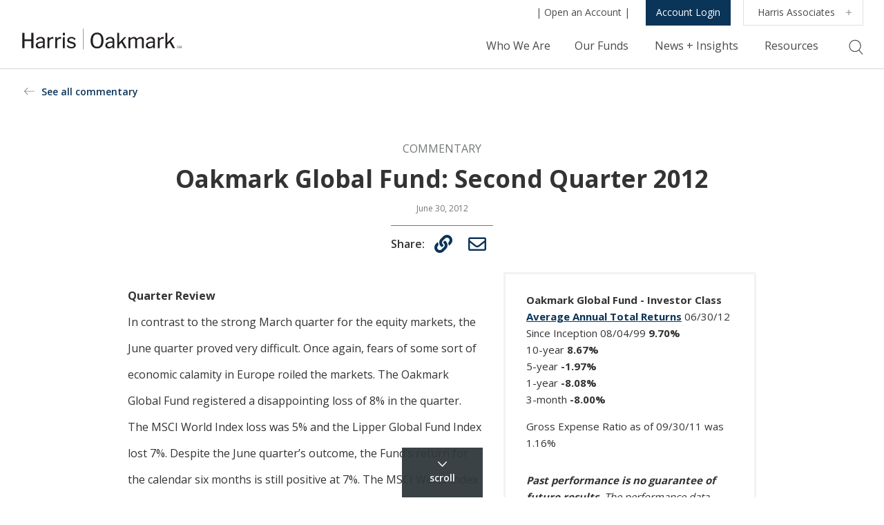

--- FILE ---
content_type: text/html; charset=UTF-8
request_url: https://oakmark.com/news-insights/oakmark-global-fund-second-quarter-2012/
body_size: 32816
content:

<!doctype html>
<html lang="en-US">
<head>
		<!-- Google Tag Manager -->
	<script>(function(w,d,s,l,i){w[l]=w[l]||[];w[l].push({'gtm.start':
	new Date().getTime(),event:'gtm.js'});var f=d.getElementsByTagName(s)[0],
	j=d.createElement(s),dl=l!='dataLayer'?'&l='+l:'';j.async=true;j.src=
	'https://www.googletagmanager.com/gtm.js?id='+i+dl;f.parentNode.insertBefore(j,f);
	})(window,document,'script','dataLayer','GTM-PZZ5T5D');</script>
	<!-- End Google Tag Manager -->
		<meta charset="UTF-8" /><script type="text/javascript">(window.NREUM||(NREUM={})).init={ajax:{deny_list:["bam.nr-data.net"]},feature_flags:["soft_nav"]};(window.NREUM||(NREUM={})).loader_config={licenseKey:"b2b8b0ca92",applicationID:"445335521",browserID:"445351009"};;/*! For license information please see nr-loader-rum-1.308.0.min.js.LICENSE.txt */
(()=>{var e,t,r={163:(e,t,r)=>{"use strict";r.d(t,{j:()=>E});var n=r(384),i=r(1741);var a=r(2555);r(860).K7.genericEvents;const s="experimental.resources",o="register",c=e=>{if(!e||"string"!=typeof e)return!1;try{document.createDocumentFragment().querySelector(e)}catch{return!1}return!0};var d=r(2614),u=r(944),l=r(8122);const f="[data-nr-mask]",g=e=>(0,l.a)(e,(()=>{const e={feature_flags:[],experimental:{allow_registered_children:!1,resources:!1},mask_selector:"*",block_selector:"[data-nr-block]",mask_input_options:{color:!1,date:!1,"datetime-local":!1,email:!1,month:!1,number:!1,range:!1,search:!1,tel:!1,text:!1,time:!1,url:!1,week:!1,textarea:!1,select:!1,password:!0}};return{ajax:{deny_list:void 0,block_internal:!0,enabled:!0,autoStart:!0},api:{get allow_registered_children(){return e.feature_flags.includes(o)||e.experimental.allow_registered_children},set allow_registered_children(t){e.experimental.allow_registered_children=t},duplicate_registered_data:!1},browser_consent_mode:{enabled:!1},distributed_tracing:{enabled:void 0,exclude_newrelic_header:void 0,cors_use_newrelic_header:void 0,cors_use_tracecontext_headers:void 0,allowed_origins:void 0},get feature_flags(){return e.feature_flags},set feature_flags(t){e.feature_flags=t},generic_events:{enabled:!0,autoStart:!0},harvest:{interval:30},jserrors:{enabled:!0,autoStart:!0},logging:{enabled:!0,autoStart:!0},metrics:{enabled:!0,autoStart:!0},obfuscate:void 0,page_action:{enabled:!0},page_view_event:{enabled:!0,autoStart:!0},page_view_timing:{enabled:!0,autoStart:!0},performance:{capture_marks:!1,capture_measures:!1,capture_detail:!0,resources:{get enabled(){return e.feature_flags.includes(s)||e.experimental.resources},set enabled(t){e.experimental.resources=t},asset_types:[],first_party_domains:[],ignore_newrelic:!0}},privacy:{cookies_enabled:!0},proxy:{assets:void 0,beacon:void 0},session:{expiresMs:d.wk,inactiveMs:d.BB},session_replay:{autoStart:!0,enabled:!1,preload:!1,sampling_rate:10,error_sampling_rate:100,collect_fonts:!1,inline_images:!1,fix_stylesheets:!0,mask_all_inputs:!0,get mask_text_selector(){return e.mask_selector},set mask_text_selector(t){c(t)?e.mask_selector="".concat(t,",").concat(f):""===t||null===t?e.mask_selector=f:(0,u.R)(5,t)},get block_class(){return"nr-block"},get ignore_class(){return"nr-ignore"},get mask_text_class(){return"nr-mask"},get block_selector(){return e.block_selector},set block_selector(t){c(t)?e.block_selector+=",".concat(t):""!==t&&(0,u.R)(6,t)},get mask_input_options(){return e.mask_input_options},set mask_input_options(t){t&&"object"==typeof t?e.mask_input_options={...t,password:!0}:(0,u.R)(7,t)}},session_trace:{enabled:!0,autoStart:!0},soft_navigations:{enabled:!0,autoStart:!0},spa:{enabled:!0,autoStart:!0},ssl:void 0,user_actions:{enabled:!0,elementAttributes:["id","className","tagName","type"]}}})());var p=r(6154),m=r(9324);let h=0;const v={buildEnv:m.F3,distMethod:m.Xs,version:m.xv,originTime:p.WN},b={consented:!1},y={appMetadata:{},get consented(){return this.session?.state?.consent||b.consented},set consented(e){b.consented=e},customTransaction:void 0,denyList:void 0,disabled:!1,harvester:void 0,isolatedBacklog:!1,isRecording:!1,loaderType:void 0,maxBytes:3e4,obfuscator:void 0,onerror:void 0,ptid:void 0,releaseIds:{},session:void 0,timeKeeper:void 0,registeredEntities:[],jsAttributesMetadata:{bytes:0},get harvestCount(){return++h}},_=e=>{const t=(0,l.a)(e,y),r=Object.keys(v).reduce((e,t)=>(e[t]={value:v[t],writable:!1,configurable:!0,enumerable:!0},e),{});return Object.defineProperties(t,r)};var w=r(5701);const x=e=>{const t=e.startsWith("http");e+="/",r.p=t?e:"https://"+e};var R=r(7836),k=r(3241);const A={accountID:void 0,trustKey:void 0,agentID:void 0,licenseKey:void 0,applicationID:void 0,xpid:void 0},S=e=>(0,l.a)(e,A),T=new Set;function E(e,t={},r,s){let{init:o,info:c,loader_config:d,runtime:u={},exposed:l=!0}=t;if(!c){const e=(0,n.pV)();o=e.init,c=e.info,d=e.loader_config}e.init=g(o||{}),e.loader_config=S(d||{}),c.jsAttributes??={},p.bv&&(c.jsAttributes.isWorker=!0),e.info=(0,a.D)(c);const f=e.init,m=[c.beacon,c.errorBeacon];T.has(e.agentIdentifier)||(f.proxy.assets&&(x(f.proxy.assets),m.push(f.proxy.assets)),f.proxy.beacon&&m.push(f.proxy.beacon),e.beacons=[...m],function(e){const t=(0,n.pV)();Object.getOwnPropertyNames(i.W.prototype).forEach(r=>{const n=i.W.prototype[r];if("function"!=typeof n||"constructor"===n)return;let a=t[r];e[r]&&!1!==e.exposed&&"micro-agent"!==e.runtime?.loaderType&&(t[r]=(...t)=>{const n=e[r](...t);return a?a(...t):n})})}(e),(0,n.US)("activatedFeatures",w.B)),u.denyList=[...f.ajax.deny_list||[],...f.ajax.block_internal?m:[]],u.ptid=e.agentIdentifier,u.loaderType=r,e.runtime=_(u),T.has(e.agentIdentifier)||(e.ee=R.ee.get(e.agentIdentifier),e.exposed=l,(0,k.W)({agentIdentifier:e.agentIdentifier,drained:!!w.B?.[e.agentIdentifier],type:"lifecycle",name:"initialize",feature:void 0,data:e.config})),T.add(e.agentIdentifier)}},384:(e,t,r)=>{"use strict";r.d(t,{NT:()=>s,US:()=>u,Zm:()=>o,bQ:()=>d,dV:()=>c,pV:()=>l});var n=r(6154),i=r(1863),a=r(1910);const s={beacon:"bam.nr-data.net",errorBeacon:"bam.nr-data.net"};function o(){return n.gm.NREUM||(n.gm.NREUM={}),void 0===n.gm.newrelic&&(n.gm.newrelic=n.gm.NREUM),n.gm.NREUM}function c(){let e=o();return e.o||(e.o={ST:n.gm.setTimeout,SI:n.gm.setImmediate||n.gm.setInterval,CT:n.gm.clearTimeout,XHR:n.gm.XMLHttpRequest,REQ:n.gm.Request,EV:n.gm.Event,PR:n.gm.Promise,MO:n.gm.MutationObserver,FETCH:n.gm.fetch,WS:n.gm.WebSocket},(0,a.i)(...Object.values(e.o))),e}function d(e,t){let r=o();r.initializedAgents??={},t.initializedAt={ms:(0,i.t)(),date:new Date},r.initializedAgents[e]=t}function u(e,t){o()[e]=t}function l(){return function(){let e=o();const t=e.info||{};e.info={beacon:s.beacon,errorBeacon:s.errorBeacon,...t}}(),function(){let e=o();const t=e.init||{};e.init={...t}}(),c(),function(){let e=o();const t=e.loader_config||{};e.loader_config={...t}}(),o()}},782:(e,t,r)=>{"use strict";r.d(t,{T:()=>n});const n=r(860).K7.pageViewTiming},860:(e,t,r)=>{"use strict";r.d(t,{$J:()=>u,K7:()=>c,P3:()=>d,XX:()=>i,Yy:()=>o,df:()=>a,qY:()=>n,v4:()=>s});const n="events",i="jserrors",a="browser/blobs",s="rum",o="browser/logs",c={ajax:"ajax",genericEvents:"generic_events",jserrors:i,logging:"logging",metrics:"metrics",pageAction:"page_action",pageViewEvent:"page_view_event",pageViewTiming:"page_view_timing",sessionReplay:"session_replay",sessionTrace:"session_trace",softNav:"soft_navigations",spa:"spa"},d={[c.pageViewEvent]:1,[c.pageViewTiming]:2,[c.metrics]:3,[c.jserrors]:4,[c.spa]:5,[c.ajax]:6,[c.sessionTrace]:7,[c.softNav]:8,[c.sessionReplay]:9,[c.logging]:10,[c.genericEvents]:11},u={[c.pageViewEvent]:s,[c.pageViewTiming]:n,[c.ajax]:n,[c.spa]:n,[c.softNav]:n,[c.metrics]:i,[c.jserrors]:i,[c.sessionTrace]:a,[c.sessionReplay]:a,[c.logging]:o,[c.genericEvents]:"ins"}},944:(e,t,r)=>{"use strict";r.d(t,{R:()=>i});var n=r(3241);function i(e,t){"function"==typeof console.debug&&(console.debug("New Relic Warning: https://github.com/newrelic/newrelic-browser-agent/blob/main/docs/warning-codes.md#".concat(e),t),(0,n.W)({agentIdentifier:null,drained:null,type:"data",name:"warn",feature:"warn",data:{code:e,secondary:t}}))}},1687:(e,t,r)=>{"use strict";r.d(t,{Ak:()=>d,Ze:()=>f,x3:()=>u});var n=r(3241),i=r(7836),a=r(3606),s=r(860),o=r(2646);const c={};function d(e,t){const r={staged:!1,priority:s.P3[t]||0};l(e),c[e].get(t)||c[e].set(t,r)}function u(e,t){e&&c[e]&&(c[e].get(t)&&c[e].delete(t),p(e,t,!1),c[e].size&&g(e))}function l(e){if(!e)throw new Error("agentIdentifier required");c[e]||(c[e]=new Map)}function f(e="",t="feature",r=!1){if(l(e),!e||!c[e].get(t)||r)return p(e,t);c[e].get(t).staged=!0,g(e)}function g(e){const t=Array.from(c[e]);t.every(([e,t])=>t.staged)&&(t.sort((e,t)=>e[1].priority-t[1].priority),t.forEach(([t])=>{c[e].delete(t),p(e,t)}))}function p(e,t,r=!0){const s=e?i.ee.get(e):i.ee,c=a.i.handlers;if(!s.aborted&&s.backlog&&c){if((0,n.W)({agentIdentifier:e,type:"lifecycle",name:"drain",feature:t}),r){const e=s.backlog[t],r=c[t];if(r){for(let t=0;e&&t<e.length;++t)m(e[t],r);Object.entries(r).forEach(([e,t])=>{Object.values(t||{}).forEach(t=>{t[0]?.on&&t[0]?.context()instanceof o.y&&t[0].on(e,t[1])})})}}s.isolatedBacklog||delete c[t],s.backlog[t]=null,s.emit("drain-"+t,[])}}function m(e,t){var r=e[1];Object.values(t[r]||{}).forEach(t=>{var r=e[0];if(t[0]===r){var n=t[1],i=e[3],a=e[2];n.apply(i,a)}})}},1738:(e,t,r)=>{"use strict";r.d(t,{U:()=>g,Y:()=>f});var n=r(3241),i=r(9908),a=r(1863),s=r(944),o=r(5701),c=r(3969),d=r(8362),u=r(860),l=r(4261);function f(e,t,r,a){const f=a||r;!f||f[e]&&f[e]!==d.d.prototype[e]||(f[e]=function(){(0,i.p)(c.xV,["API/"+e+"/called"],void 0,u.K7.metrics,r.ee),(0,n.W)({agentIdentifier:r.agentIdentifier,drained:!!o.B?.[r.agentIdentifier],type:"data",name:"api",feature:l.Pl+e,data:{}});try{return t.apply(this,arguments)}catch(e){(0,s.R)(23,e)}})}function g(e,t,r,n,s){const o=e.info;null===r?delete o.jsAttributes[t]:o.jsAttributes[t]=r,(s||null===r)&&(0,i.p)(l.Pl+n,[(0,a.t)(),t,r],void 0,"session",e.ee)}},1741:(e,t,r)=>{"use strict";r.d(t,{W:()=>a});var n=r(944),i=r(4261);class a{#e(e,...t){if(this[e]!==a.prototype[e])return this[e](...t);(0,n.R)(35,e)}addPageAction(e,t){return this.#e(i.hG,e,t)}register(e){return this.#e(i.eY,e)}recordCustomEvent(e,t){return this.#e(i.fF,e,t)}setPageViewName(e,t){return this.#e(i.Fw,e,t)}setCustomAttribute(e,t,r){return this.#e(i.cD,e,t,r)}noticeError(e,t){return this.#e(i.o5,e,t)}setUserId(e,t=!1){return this.#e(i.Dl,e,t)}setApplicationVersion(e){return this.#e(i.nb,e)}setErrorHandler(e){return this.#e(i.bt,e)}addRelease(e,t){return this.#e(i.k6,e,t)}log(e,t){return this.#e(i.$9,e,t)}start(){return this.#e(i.d3)}finished(e){return this.#e(i.BL,e)}recordReplay(){return this.#e(i.CH)}pauseReplay(){return this.#e(i.Tb)}addToTrace(e){return this.#e(i.U2,e)}setCurrentRouteName(e){return this.#e(i.PA,e)}interaction(e){return this.#e(i.dT,e)}wrapLogger(e,t,r){return this.#e(i.Wb,e,t,r)}measure(e,t){return this.#e(i.V1,e,t)}consent(e){return this.#e(i.Pv,e)}}},1863:(e,t,r)=>{"use strict";function n(){return Math.floor(performance.now())}r.d(t,{t:()=>n})},1910:(e,t,r)=>{"use strict";r.d(t,{i:()=>a});var n=r(944);const i=new Map;function a(...e){return e.every(e=>{if(i.has(e))return i.get(e);const t="function"==typeof e?e.toString():"",r=t.includes("[native code]"),a=t.includes("nrWrapper");return r||a||(0,n.R)(64,e?.name||t),i.set(e,r),r})}},2555:(e,t,r)=>{"use strict";r.d(t,{D:()=>o,f:()=>s});var n=r(384),i=r(8122);const a={beacon:n.NT.beacon,errorBeacon:n.NT.errorBeacon,licenseKey:void 0,applicationID:void 0,sa:void 0,queueTime:void 0,applicationTime:void 0,ttGuid:void 0,user:void 0,account:void 0,product:void 0,extra:void 0,jsAttributes:{},userAttributes:void 0,atts:void 0,transactionName:void 0,tNamePlain:void 0};function s(e){try{return!!e.licenseKey&&!!e.errorBeacon&&!!e.applicationID}catch(e){return!1}}const o=e=>(0,i.a)(e,a)},2614:(e,t,r)=>{"use strict";r.d(t,{BB:()=>s,H3:()=>n,g:()=>d,iL:()=>c,tS:()=>o,uh:()=>i,wk:()=>a});const n="NRBA",i="SESSION",a=144e5,s=18e5,o={STARTED:"session-started",PAUSE:"session-pause",RESET:"session-reset",RESUME:"session-resume",UPDATE:"session-update"},c={SAME_TAB:"same-tab",CROSS_TAB:"cross-tab"},d={OFF:0,FULL:1,ERROR:2}},2646:(e,t,r)=>{"use strict";r.d(t,{y:()=>n});class n{constructor(e){this.contextId=e}}},2843:(e,t,r)=>{"use strict";r.d(t,{G:()=>a,u:()=>i});var n=r(3878);function i(e,t=!1,r,i){(0,n.DD)("visibilitychange",function(){if(t)return void("hidden"===document.visibilityState&&e());e(document.visibilityState)},r,i)}function a(e,t,r){(0,n.sp)("pagehide",e,t,r)}},3241:(e,t,r)=>{"use strict";r.d(t,{W:()=>a});var n=r(6154);const i="newrelic";function a(e={}){try{n.gm.dispatchEvent(new CustomEvent(i,{detail:e}))}catch(e){}}},3606:(e,t,r)=>{"use strict";r.d(t,{i:()=>a});var n=r(9908);a.on=s;var i=a.handlers={};function a(e,t,r,a){s(a||n.d,i,e,t,r)}function s(e,t,r,i,a){a||(a="feature"),e||(e=n.d);var s=t[a]=t[a]||{};(s[r]=s[r]||[]).push([e,i])}},3878:(e,t,r)=>{"use strict";function n(e,t){return{capture:e,passive:!1,signal:t}}function i(e,t,r=!1,i){window.addEventListener(e,t,n(r,i))}function a(e,t,r=!1,i){document.addEventListener(e,t,n(r,i))}r.d(t,{DD:()=>a,jT:()=>n,sp:()=>i})},3969:(e,t,r)=>{"use strict";r.d(t,{TZ:()=>n,XG:()=>o,rs:()=>i,xV:()=>s,z_:()=>a});const n=r(860).K7.metrics,i="sm",a="cm",s="storeSupportabilityMetrics",o="storeEventMetrics"},4234:(e,t,r)=>{"use strict";r.d(t,{W:()=>a});var n=r(7836),i=r(1687);class a{constructor(e,t){this.agentIdentifier=e,this.ee=n.ee.get(e),this.featureName=t,this.blocked=!1}deregisterDrain(){(0,i.x3)(this.agentIdentifier,this.featureName)}}},4261:(e,t,r)=>{"use strict";r.d(t,{$9:()=>d,BL:()=>o,CH:()=>g,Dl:()=>_,Fw:()=>y,PA:()=>h,Pl:()=>n,Pv:()=>k,Tb:()=>l,U2:()=>a,V1:()=>R,Wb:()=>x,bt:()=>b,cD:()=>v,d3:()=>w,dT:()=>c,eY:()=>p,fF:()=>f,hG:()=>i,k6:()=>s,nb:()=>m,o5:()=>u});const n="api-",i="addPageAction",a="addToTrace",s="addRelease",o="finished",c="interaction",d="log",u="noticeError",l="pauseReplay",f="recordCustomEvent",g="recordReplay",p="register",m="setApplicationVersion",h="setCurrentRouteName",v="setCustomAttribute",b="setErrorHandler",y="setPageViewName",_="setUserId",w="start",x="wrapLogger",R="measure",k="consent"},5289:(e,t,r)=>{"use strict";r.d(t,{GG:()=>s,Qr:()=>c,sB:()=>o});var n=r(3878),i=r(6389);function a(){return"undefined"==typeof document||"complete"===document.readyState}function s(e,t){if(a())return e();const r=(0,i.J)(e),s=setInterval(()=>{a()&&(clearInterval(s),r())},500);(0,n.sp)("load",r,t)}function o(e){if(a())return e();(0,n.DD)("DOMContentLoaded",e)}function c(e){if(a())return e();(0,n.sp)("popstate",e)}},5607:(e,t,r)=>{"use strict";r.d(t,{W:()=>n});const n=(0,r(9566).bz)()},5701:(e,t,r)=>{"use strict";r.d(t,{B:()=>a,t:()=>s});var n=r(3241);const i=new Set,a={};function s(e,t){const r=t.agentIdentifier;a[r]??={},e&&"object"==typeof e&&(i.has(r)||(t.ee.emit("rumresp",[e]),a[r]=e,i.add(r),(0,n.W)({agentIdentifier:r,loaded:!0,drained:!0,type:"lifecycle",name:"load",feature:void 0,data:e})))}},6154:(e,t,r)=>{"use strict";r.d(t,{OF:()=>c,RI:()=>i,WN:()=>u,bv:()=>a,eN:()=>l,gm:()=>s,mw:()=>o,sb:()=>d});var n=r(1863);const i="undefined"!=typeof window&&!!window.document,a="undefined"!=typeof WorkerGlobalScope&&("undefined"!=typeof self&&self instanceof WorkerGlobalScope&&self.navigator instanceof WorkerNavigator||"undefined"!=typeof globalThis&&globalThis instanceof WorkerGlobalScope&&globalThis.navigator instanceof WorkerNavigator),s=i?window:"undefined"!=typeof WorkerGlobalScope&&("undefined"!=typeof self&&self instanceof WorkerGlobalScope&&self||"undefined"!=typeof globalThis&&globalThis instanceof WorkerGlobalScope&&globalThis),o=Boolean("hidden"===s?.document?.visibilityState),c=/iPad|iPhone|iPod/.test(s.navigator?.userAgent),d=c&&"undefined"==typeof SharedWorker,u=((()=>{const e=s.navigator?.userAgent?.match(/Firefox[/\s](\d+\.\d+)/);Array.isArray(e)&&e.length>=2&&e[1]})(),Date.now()-(0,n.t)()),l=()=>"undefined"!=typeof PerformanceNavigationTiming&&s?.performance?.getEntriesByType("navigation")?.[0]?.responseStart},6389:(e,t,r)=>{"use strict";function n(e,t=500,r={}){const n=r?.leading||!1;let i;return(...r)=>{n&&void 0===i&&(e.apply(this,r),i=setTimeout(()=>{i=clearTimeout(i)},t)),n||(clearTimeout(i),i=setTimeout(()=>{e.apply(this,r)},t))}}function i(e){let t=!1;return(...r)=>{t||(t=!0,e.apply(this,r))}}r.d(t,{J:()=>i,s:()=>n})},6630:(e,t,r)=>{"use strict";r.d(t,{T:()=>n});const n=r(860).K7.pageViewEvent},7699:(e,t,r)=>{"use strict";r.d(t,{It:()=>a,KC:()=>o,No:()=>i,qh:()=>s});var n=r(860);const i=16e3,a=1e6,s="SESSION_ERROR",o={[n.K7.logging]:!0,[n.K7.genericEvents]:!1,[n.K7.jserrors]:!1,[n.K7.ajax]:!1}},7836:(e,t,r)=>{"use strict";r.d(t,{P:()=>o,ee:()=>c});var n=r(384),i=r(8990),a=r(2646),s=r(5607);const o="nr@context:".concat(s.W),c=function e(t,r){var n={},s={},u={},l=!1;try{l=16===r.length&&d.initializedAgents?.[r]?.runtime.isolatedBacklog}catch(e){}var f={on:p,addEventListener:p,removeEventListener:function(e,t){var r=n[e];if(!r)return;for(var i=0;i<r.length;i++)r[i]===t&&r.splice(i,1)},emit:function(e,r,n,i,a){!1!==a&&(a=!0);if(c.aborted&&!i)return;t&&a&&t.emit(e,r,n);var o=g(n);m(e).forEach(e=>{e.apply(o,r)});var d=v()[s[e]];d&&d.push([f,e,r,o]);return o},get:h,listeners:m,context:g,buffer:function(e,t){const r=v();if(t=t||"feature",f.aborted)return;Object.entries(e||{}).forEach(([e,n])=>{s[n]=t,t in r||(r[t]=[])})},abort:function(){f._aborted=!0,Object.keys(f.backlog).forEach(e=>{delete f.backlog[e]})},isBuffering:function(e){return!!v()[s[e]]},debugId:r,backlog:l?{}:t&&"object"==typeof t.backlog?t.backlog:{},isolatedBacklog:l};return Object.defineProperty(f,"aborted",{get:()=>{let e=f._aborted||!1;return e||(t&&(e=t.aborted),e)}}),f;function g(e){return e&&e instanceof a.y?e:e?(0,i.I)(e,o,()=>new a.y(o)):new a.y(o)}function p(e,t){n[e]=m(e).concat(t)}function m(e){return n[e]||[]}function h(t){return u[t]=u[t]||e(f,t)}function v(){return f.backlog}}(void 0,"globalEE"),d=(0,n.Zm)();d.ee||(d.ee=c)},8122:(e,t,r)=>{"use strict";r.d(t,{a:()=>i});var n=r(944);function i(e,t){try{if(!e||"object"!=typeof e)return(0,n.R)(3);if(!t||"object"!=typeof t)return(0,n.R)(4);const r=Object.create(Object.getPrototypeOf(t),Object.getOwnPropertyDescriptors(t)),a=0===Object.keys(r).length?e:r;for(let s in a)if(void 0!==e[s])try{if(null===e[s]){r[s]=null;continue}Array.isArray(e[s])&&Array.isArray(t[s])?r[s]=Array.from(new Set([...e[s],...t[s]])):"object"==typeof e[s]&&"object"==typeof t[s]?r[s]=i(e[s],t[s]):r[s]=e[s]}catch(e){r[s]||(0,n.R)(1,e)}return r}catch(e){(0,n.R)(2,e)}}},8362:(e,t,r)=>{"use strict";r.d(t,{d:()=>a});var n=r(9566),i=r(1741);class a extends i.W{agentIdentifier=(0,n.LA)(16)}},8374:(e,t,r)=>{r.nc=(()=>{try{return document?.currentScript?.nonce}catch(e){}return""})()},8990:(e,t,r)=>{"use strict";r.d(t,{I:()=>i});var n=Object.prototype.hasOwnProperty;function i(e,t,r){if(n.call(e,t))return e[t];var i=r();if(Object.defineProperty&&Object.keys)try{return Object.defineProperty(e,t,{value:i,writable:!0,enumerable:!1}),i}catch(e){}return e[t]=i,i}},9324:(e,t,r)=>{"use strict";r.d(t,{F3:()=>i,Xs:()=>a,xv:()=>n});const n="1.308.0",i="PROD",a="CDN"},9566:(e,t,r)=>{"use strict";r.d(t,{LA:()=>o,bz:()=>s});var n=r(6154);const i="xxxxxxxx-xxxx-4xxx-yxxx-xxxxxxxxxxxx";function a(e,t){return e?15&e[t]:16*Math.random()|0}function s(){const e=n.gm?.crypto||n.gm?.msCrypto;let t,r=0;return e&&e.getRandomValues&&(t=e.getRandomValues(new Uint8Array(30))),i.split("").map(e=>"x"===e?a(t,r++).toString(16):"y"===e?(3&a()|8).toString(16):e).join("")}function o(e){const t=n.gm?.crypto||n.gm?.msCrypto;let r,i=0;t&&t.getRandomValues&&(r=t.getRandomValues(new Uint8Array(e)));const s=[];for(var o=0;o<e;o++)s.push(a(r,i++).toString(16));return s.join("")}},9908:(e,t,r)=>{"use strict";r.d(t,{d:()=>n,p:()=>i});var n=r(7836).ee.get("handle");function i(e,t,r,i,a){a?(a.buffer([e],i),a.emit(e,t,r)):(n.buffer([e],i),n.emit(e,t,r))}}},n={};function i(e){var t=n[e];if(void 0!==t)return t.exports;var a=n[e]={exports:{}};return r[e](a,a.exports,i),a.exports}i.m=r,i.d=(e,t)=>{for(var r in t)i.o(t,r)&&!i.o(e,r)&&Object.defineProperty(e,r,{enumerable:!0,get:t[r]})},i.f={},i.e=e=>Promise.all(Object.keys(i.f).reduce((t,r)=>(i.f[r](e,t),t),[])),i.u=e=>"nr-rum-1.308.0.min.js",i.o=(e,t)=>Object.prototype.hasOwnProperty.call(e,t),e={},t="NRBA-1.308.0.PROD:",i.l=(r,n,a,s)=>{if(e[r])e[r].push(n);else{var o,c;if(void 0!==a)for(var d=document.getElementsByTagName("script"),u=0;u<d.length;u++){var l=d[u];if(l.getAttribute("src")==r||l.getAttribute("data-webpack")==t+a){o=l;break}}if(!o){c=!0;var f={296:"sha512-+MIMDsOcckGXa1EdWHqFNv7P+JUkd5kQwCBr3KE6uCvnsBNUrdSt4a/3/L4j4TxtnaMNjHpza2/erNQbpacJQA=="};(o=document.createElement("script")).charset="utf-8",i.nc&&o.setAttribute("nonce",i.nc),o.setAttribute("data-webpack",t+a),o.src=r,0!==o.src.indexOf(window.location.origin+"/")&&(o.crossOrigin="anonymous"),f[s]&&(o.integrity=f[s])}e[r]=[n];var g=(t,n)=>{o.onerror=o.onload=null,clearTimeout(p);var i=e[r];if(delete e[r],o.parentNode&&o.parentNode.removeChild(o),i&&i.forEach(e=>e(n)),t)return t(n)},p=setTimeout(g.bind(null,void 0,{type:"timeout",target:o}),12e4);o.onerror=g.bind(null,o.onerror),o.onload=g.bind(null,o.onload),c&&document.head.appendChild(o)}},i.r=e=>{"undefined"!=typeof Symbol&&Symbol.toStringTag&&Object.defineProperty(e,Symbol.toStringTag,{value:"Module"}),Object.defineProperty(e,"__esModule",{value:!0})},i.p="https://js-agent.newrelic.com/",(()=>{var e={374:0,840:0};i.f.j=(t,r)=>{var n=i.o(e,t)?e[t]:void 0;if(0!==n)if(n)r.push(n[2]);else{var a=new Promise((r,i)=>n=e[t]=[r,i]);r.push(n[2]=a);var s=i.p+i.u(t),o=new Error;i.l(s,r=>{if(i.o(e,t)&&(0!==(n=e[t])&&(e[t]=void 0),n)){var a=r&&("load"===r.type?"missing":r.type),s=r&&r.target&&r.target.src;o.message="Loading chunk "+t+" failed: ("+a+": "+s+")",o.name="ChunkLoadError",o.type=a,o.request=s,n[1](o)}},"chunk-"+t,t)}};var t=(t,r)=>{var n,a,[s,o,c]=r,d=0;if(s.some(t=>0!==e[t])){for(n in o)i.o(o,n)&&(i.m[n]=o[n]);if(c)c(i)}for(t&&t(r);d<s.length;d++)a=s[d],i.o(e,a)&&e[a]&&e[a][0](),e[a]=0},r=self["webpackChunk:NRBA-1.308.0.PROD"]=self["webpackChunk:NRBA-1.308.0.PROD"]||[];r.forEach(t.bind(null,0)),r.push=t.bind(null,r.push.bind(r))})(),(()=>{"use strict";i(8374);var e=i(8362),t=i(860);const r=Object.values(t.K7);var n=i(163);var a=i(9908),s=i(1863),o=i(4261),c=i(1738);var d=i(1687),u=i(4234),l=i(5289),f=i(6154),g=i(944),p=i(384);const m=e=>f.RI&&!0===e?.privacy.cookies_enabled;function h(e){return!!(0,p.dV)().o.MO&&m(e)&&!0===e?.session_trace.enabled}var v=i(6389),b=i(7699);class y extends u.W{constructor(e,t){super(e.agentIdentifier,t),this.agentRef=e,this.abortHandler=void 0,this.featAggregate=void 0,this.loadedSuccessfully=void 0,this.onAggregateImported=new Promise(e=>{this.loadedSuccessfully=e}),this.deferred=Promise.resolve(),!1===e.init[this.featureName].autoStart?this.deferred=new Promise((t,r)=>{this.ee.on("manual-start-all",(0,v.J)(()=>{(0,d.Ak)(e.agentIdentifier,this.featureName),t()}))}):(0,d.Ak)(e.agentIdentifier,t)}importAggregator(e,t,r={}){if(this.featAggregate)return;const n=async()=>{let n;await this.deferred;try{if(m(e.init)){const{setupAgentSession:t}=await i.e(296).then(i.bind(i,3305));n=t(e)}}catch(e){(0,g.R)(20,e),this.ee.emit("internal-error",[e]),(0,a.p)(b.qh,[e],void 0,this.featureName,this.ee)}try{if(!this.#t(this.featureName,n,e.init))return(0,d.Ze)(this.agentIdentifier,this.featureName),void this.loadedSuccessfully(!1);const{Aggregate:i}=await t();this.featAggregate=new i(e,r),e.runtime.harvester.initializedAggregates.push(this.featAggregate),this.loadedSuccessfully(!0)}catch(e){(0,g.R)(34,e),this.abortHandler?.(),(0,d.Ze)(this.agentIdentifier,this.featureName,!0),this.loadedSuccessfully(!1),this.ee&&this.ee.abort()}};f.RI?(0,l.GG)(()=>n(),!0):n()}#t(e,r,n){if(this.blocked)return!1;switch(e){case t.K7.sessionReplay:return h(n)&&!!r;case t.K7.sessionTrace:return!!r;default:return!0}}}var _=i(6630),w=i(2614),x=i(3241);class R extends y{static featureName=_.T;constructor(e){var t;super(e,_.T),this.setupInspectionEvents(e.agentIdentifier),t=e,(0,c.Y)(o.Fw,function(e,r){"string"==typeof e&&("/"!==e.charAt(0)&&(e="/"+e),t.runtime.customTransaction=(r||"http://custom.transaction")+e,(0,a.p)(o.Pl+o.Fw,[(0,s.t)()],void 0,void 0,t.ee))},t),this.importAggregator(e,()=>i.e(296).then(i.bind(i,3943)))}setupInspectionEvents(e){const t=(t,r)=>{t&&(0,x.W)({agentIdentifier:e,timeStamp:t.timeStamp,loaded:"complete"===t.target.readyState,type:"window",name:r,data:t.target.location+""})};(0,l.sB)(e=>{t(e,"DOMContentLoaded")}),(0,l.GG)(e=>{t(e,"load")}),(0,l.Qr)(e=>{t(e,"navigate")}),this.ee.on(w.tS.UPDATE,(t,r)=>{(0,x.W)({agentIdentifier:e,type:"lifecycle",name:"session",data:r})})}}class k extends e.d{constructor(e){var t;(super(),f.gm)?(this.features={},(0,p.bQ)(this.agentIdentifier,this),this.desiredFeatures=new Set(e.features||[]),this.desiredFeatures.add(R),(0,n.j)(this,e,e.loaderType||"agent"),t=this,(0,c.Y)(o.cD,function(e,r,n=!1){if("string"==typeof e){if(["string","number","boolean"].includes(typeof r)||null===r)return(0,c.U)(t,e,r,o.cD,n);(0,g.R)(40,typeof r)}else(0,g.R)(39,typeof e)},t),function(e){(0,c.Y)(o.Dl,function(t,r=!1){if("string"!=typeof t&&null!==t)return void(0,g.R)(41,typeof t);const n=e.info.jsAttributes["enduser.id"];r&&null!=n&&n!==t?(0,a.p)(o.Pl+"setUserIdAndResetSession",[t],void 0,"session",e.ee):(0,c.U)(e,"enduser.id",t,o.Dl,!0)},e)}(this),function(e){(0,c.Y)(o.nb,function(t){if("string"==typeof t||null===t)return(0,c.U)(e,"application.version",t,o.nb,!1);(0,g.R)(42,typeof t)},e)}(this),function(e){(0,c.Y)(o.d3,function(){e.ee.emit("manual-start-all")},e)}(this),function(e){(0,c.Y)(o.Pv,function(t=!0){if("boolean"==typeof t){if((0,a.p)(o.Pl+o.Pv,[t],void 0,"session",e.ee),e.runtime.consented=t,t){const t=e.features.page_view_event;t.onAggregateImported.then(e=>{const r=t.featAggregate;e&&!r.sentRum&&r.sendRum()})}}else(0,g.R)(65,typeof t)},e)}(this),this.run()):(0,g.R)(21)}get config(){return{info:this.info,init:this.init,loader_config:this.loader_config,runtime:this.runtime}}get api(){return this}run(){try{const e=function(e){const t={};return r.forEach(r=>{t[r]=!!e[r]?.enabled}),t}(this.init),n=[...this.desiredFeatures];n.sort((e,r)=>t.P3[e.featureName]-t.P3[r.featureName]),n.forEach(r=>{if(!e[r.featureName]&&r.featureName!==t.K7.pageViewEvent)return;if(r.featureName===t.K7.spa)return void(0,g.R)(67);const n=function(e){switch(e){case t.K7.ajax:return[t.K7.jserrors];case t.K7.sessionTrace:return[t.K7.ajax,t.K7.pageViewEvent];case t.K7.sessionReplay:return[t.K7.sessionTrace];case t.K7.pageViewTiming:return[t.K7.pageViewEvent];default:return[]}}(r.featureName).filter(e=>!(e in this.features));n.length>0&&(0,g.R)(36,{targetFeature:r.featureName,missingDependencies:n}),this.features[r.featureName]=new r(this)})}catch(e){(0,g.R)(22,e);for(const e in this.features)this.features[e].abortHandler?.();const t=(0,p.Zm)();delete t.initializedAgents[this.agentIdentifier]?.features,delete this.sharedAggregator;return t.ee.get(this.agentIdentifier).abort(),!1}}}var A=i(2843),S=i(782);class T extends y{static featureName=S.T;constructor(e){super(e,S.T),f.RI&&((0,A.u)(()=>(0,a.p)("docHidden",[(0,s.t)()],void 0,S.T,this.ee),!0),(0,A.G)(()=>(0,a.p)("winPagehide",[(0,s.t)()],void 0,S.T,this.ee)),this.importAggregator(e,()=>i.e(296).then(i.bind(i,2117))))}}var E=i(3969);class I extends y{static featureName=E.TZ;constructor(e){super(e,E.TZ),f.RI&&document.addEventListener("securitypolicyviolation",e=>{(0,a.p)(E.xV,["Generic/CSPViolation/Detected"],void 0,this.featureName,this.ee)}),this.importAggregator(e,()=>i.e(296).then(i.bind(i,9623)))}}new k({features:[R,T,I],loaderType:"lite"})})()})();</script>
	<meta name="viewport" content="width=device-width, initial-scale=1" />
	<link rel="profile" href="https://gmpg.org/xfn/11" />
	<meta name='robots' content='index, follow, max-image-preview:large, max-snippet:-1, max-video-preview:-1' />
<script id="cookieyes" type="text/javascript" src="https://cdn-cookieyes.com/client_data/ec95c9697791954849310dd3/script.js"></script>
	<!-- This site is optimized with the Yoast SEO plugin v26.5 - https://yoast.com/wordpress/plugins/seo/ -->
	<title>Oakmark Global Fund: Second Quarter 2012 - Oakmark Funds</title>
	<link rel="canonical" href="https://oakmark.com/news-insights/oakmark-global-fund-second-quarter-2012/" />
	<meta property="og:locale" content="en_US" />
	<meta property="og:type" content="article" />
	<meta property="og:title" content="Oakmark Global Fund: Second Quarter 2012 - Oakmark Funds" />
	<meta property="og:description" content="Quarter ReviewIn contrast to the strong March quarter for the equity markets, the June quarter proved very difficult. Once again, fears of some sort of economic calamity in Europe roiled the markets. The Oakmark Global Fund registered a disappointing loss of 8% in the quarter. The MSCI World Index loss was 5% and the Lipper..." />
	<meta property="og:url" content="https://oakmark.com/news-insights/oakmark-global-fund-second-quarter-2012/" />
	<meta property="og:site_name" content="Oakmark Funds" />
	<meta property="article:published_time" content="2012-06-30T13:15:50+00:00" />
	<meta property="article:modified_time" content="2019-11-26T21:53:45+00:00" />
	<meta property="og:image" content="https://oakmark.com/wp-content/uploads/sites/3/2019/08/Harris-Oakmark-wood-door.jpg" />
	<meta property="og:image:width" content="2200" />
	<meta property="og:image:height" content="1160" />
	<meta property="og:image:type" content="image/jpeg" />
	<meta name="twitter:card" content="summary_large_image" />
	<meta name="twitter:creator" content="@harrisoakmark" />
	<meta name="twitter:site" content="@harrisoakmark" />
	<meta name="twitter:label1" content="Written by" />
	<meta name="twitter:data1" content="" />
	<meta name="twitter:label2" content="Est. reading time" />
	<meta name="twitter:data2" content="7 minutes" />
	<script type="application/ld+json" class="yoast-schema-graph">{"@context":"https://schema.org","@graph":[{"@type":"Article","@id":"https://oakmark.com/news-insights/oakmark-global-fund-second-quarter-2012/#article","isPartOf":{"@id":"https://oakmark.com/news-insights/oakmark-global-fund-second-quarter-2012/"},"author":{"name":"","@id":""},"headline":"Oakmark Global Fund: Second Quarter 2012","datePublished":"2012-06-30T13:15:50+00:00","dateModified":"2019-11-26T21:53:45+00:00","mainEntityOfPage":{"@id":"https://oakmark.com/news-insights/oakmark-global-fund-second-quarter-2012/"},"wordCount":1479,"commentCount":0,"publisher":{"@id":"https://oakmark.com/#organization"},"keywords":["Global"],"articleSection":["Commentary"],"inLanguage":"en-US","potentialAction":[{"@type":"CommentAction","name":"Comment","target":["https://oakmark.com/news-insights/oakmark-global-fund-second-quarter-2012/#respond"]}]},{"@type":"WebPage","@id":"https://oakmark.com/news-insights/oakmark-global-fund-second-quarter-2012/","url":"https://oakmark.com/news-insights/oakmark-global-fund-second-quarter-2012/","name":"Oakmark Global Fund: Second Quarter 2012 - Oakmark Funds","isPartOf":{"@id":"https://oakmark.com/#website"},"datePublished":"2012-06-30T13:15:50+00:00","dateModified":"2019-11-26T21:53:45+00:00","breadcrumb":{"@id":"https://oakmark.com/news-insights/oakmark-global-fund-second-quarter-2012/#breadcrumb"},"inLanguage":"en-US","potentialAction":[{"@type":"ReadAction","target":["https://oakmark.com/news-insights/oakmark-global-fund-second-quarter-2012/"]}]},{"@type":"BreadcrumbList","@id":"https://oakmark.com/news-insights/oakmark-global-fund-second-quarter-2012/#breadcrumb","itemListElement":[{"@type":"ListItem","position":1,"name":"Home","item":"https://oakmark.com/"},{"@type":"ListItem","position":2,"name":"Oakmark Global Fund: Second Quarter 2012"}]},{"@type":"WebSite","@id":"https://oakmark.com/#website","url":"https://oakmark.com/","name":"Oakmark Funds","description":"","publisher":{"@id":"https://oakmark.com/#organization"},"potentialAction":[{"@type":"SearchAction","target":{"@type":"EntryPoint","urlTemplate":"https://oakmark.com/?s={search_term_string}"},"query-input":{"@type":"PropertyValueSpecification","valueRequired":true,"valueName":"search_term_string"}}],"inLanguage":"en-US"},{"@type":"Organization","@id":"https://oakmark.com/#organization","name":"The Oakmark Funds","url":"https://oakmark.com/","logo":{"@type":"ImageObject","inLanguage":"en-US","@id":"https://oakmark.com/#/schema/logo/image/","url":"https://oakmark.com/wp-content/uploads/sites/3/2019/06/Oakmark-logo.png","contentUrl":"https://oakmark.com/wp-content/uploads/sites/3/2019/06/Oakmark-logo.png","width":652,"height":78,"caption":"The Oakmark Funds"},"image":{"@id":"https://oakmark.com/#/schema/logo/image/"},"sameAs":["https://x.com/harrisoakmark"]},{"@type":"Person","@id":"","url":"https://oakmark.com/news-insights/author/"}]}</script>
	<!-- / Yoast SEO plugin. -->


<link rel='dns-prefetch' href='//fonts.googleapis.com' />
<link rel="alternate" type="application/rss+xml" title="Oakmark Funds &raquo; Oakmark Global Fund: Second Quarter 2012 Comments Feed" href="https://oakmark.com/news-insights/oakmark-global-fund-second-quarter-2012/feed/" />
<link rel="alternate" title="oEmbed (JSON)" type="application/json+oembed" href="https://oakmark.com/wp-json/oembed/1.0/embed?url=https%3A%2F%2Foakmark.com%2Fnews-insights%2Foakmark-global-fund-second-quarter-2012%2F" />
<link rel="alternate" title="oEmbed (XML)" type="text/xml+oembed" href="https://oakmark.com/wp-json/oembed/1.0/embed?url=https%3A%2F%2Foakmark.com%2Fnews-insights%2Foakmark-global-fund-second-quarter-2012%2F&#038;format=xml" />
<style id='wp-img-auto-sizes-contain-inline-css' type='text/css'>
img:is([sizes=auto i],[sizes^="auto," i]){contain-intrinsic-size:3000px 1500px}
/*# sourceURL=wp-img-auto-sizes-contain-inline-css */
</style>
<style id='wp-block-library-inline-css' type='text/css'>
:root{--wp-block-synced-color:#7a00df;--wp-block-synced-color--rgb:122,0,223;--wp-bound-block-color:var(--wp-block-synced-color);--wp-editor-canvas-background:#ddd;--wp-admin-theme-color:#007cba;--wp-admin-theme-color--rgb:0,124,186;--wp-admin-theme-color-darker-10:#006ba1;--wp-admin-theme-color-darker-10--rgb:0,107,160.5;--wp-admin-theme-color-darker-20:#005a87;--wp-admin-theme-color-darker-20--rgb:0,90,135;--wp-admin-border-width-focus:2px}@media (min-resolution:192dpi){:root{--wp-admin-border-width-focus:1.5px}}.wp-element-button{cursor:pointer}:root .has-very-light-gray-background-color{background-color:#eee}:root .has-very-dark-gray-background-color{background-color:#313131}:root .has-very-light-gray-color{color:#eee}:root .has-very-dark-gray-color{color:#313131}:root .has-vivid-green-cyan-to-vivid-cyan-blue-gradient-background{background:linear-gradient(135deg,#00d084,#0693e3)}:root .has-purple-crush-gradient-background{background:linear-gradient(135deg,#34e2e4,#4721fb 50%,#ab1dfe)}:root .has-hazy-dawn-gradient-background{background:linear-gradient(135deg,#faaca8,#dad0ec)}:root .has-subdued-olive-gradient-background{background:linear-gradient(135deg,#fafae1,#67a671)}:root .has-atomic-cream-gradient-background{background:linear-gradient(135deg,#fdd79a,#004a59)}:root .has-nightshade-gradient-background{background:linear-gradient(135deg,#330968,#31cdcf)}:root .has-midnight-gradient-background{background:linear-gradient(135deg,#020381,#2874fc)}:root{--wp--preset--font-size--normal:16px;--wp--preset--font-size--huge:42px}.has-regular-font-size{font-size:1em}.has-larger-font-size{font-size:2.625em}.has-normal-font-size{font-size:var(--wp--preset--font-size--normal)}.has-huge-font-size{font-size:var(--wp--preset--font-size--huge)}.has-text-align-center{text-align:center}.has-text-align-left{text-align:left}.has-text-align-right{text-align:right}.has-fit-text{white-space:nowrap!important}#end-resizable-editor-section{display:none}.aligncenter{clear:both}.items-justified-left{justify-content:flex-start}.items-justified-center{justify-content:center}.items-justified-right{justify-content:flex-end}.items-justified-space-between{justify-content:space-between}.screen-reader-text{border:0;clip-path:inset(50%);height:1px;margin:-1px;overflow:hidden;padding:0;position:absolute;width:1px;word-wrap:normal!important}.screen-reader-text:focus{background-color:#ddd;clip-path:none;color:#444;display:block;font-size:1em;height:auto;left:5px;line-height:normal;padding:15px 23px 14px;text-decoration:none;top:5px;width:auto;z-index:100000}html :where(.has-border-color){border-style:solid}html :where([style*=border-top-color]){border-top-style:solid}html :where([style*=border-right-color]){border-right-style:solid}html :where([style*=border-bottom-color]){border-bottom-style:solid}html :where([style*=border-left-color]){border-left-style:solid}html :where([style*=border-width]){border-style:solid}html :where([style*=border-top-width]){border-top-style:solid}html :where([style*=border-right-width]){border-right-style:solid}html :where([style*=border-bottom-width]){border-bottom-style:solid}html :where([style*=border-left-width]){border-left-style:solid}html :where(img[class*=wp-image-]){height:auto;max-width:100%}:where(figure){margin:0 0 1em}html :where(.is-position-sticky){--wp-admin--admin-bar--position-offset:var(--wp-admin--admin-bar--height,0px)}@media screen and (max-width:600px){html :where(.is-position-sticky){--wp-admin--admin-bar--position-offset:0px}}

/*# sourceURL=wp-block-library-inline-css */
</style><style id='global-styles-inline-css' type='text/css'>
:root{--wp--preset--aspect-ratio--square: 1;--wp--preset--aspect-ratio--4-3: 4/3;--wp--preset--aspect-ratio--3-4: 3/4;--wp--preset--aspect-ratio--3-2: 3/2;--wp--preset--aspect-ratio--2-3: 2/3;--wp--preset--aspect-ratio--16-9: 16/9;--wp--preset--aspect-ratio--9-16: 9/16;--wp--preset--color--black: #000000;--wp--preset--color--cyan-bluish-gray: #abb8c3;--wp--preset--color--white: #ffffff;--wp--preset--color--pale-pink: #f78da7;--wp--preset--color--vivid-red: #cf2e2e;--wp--preset--color--luminous-vivid-orange: #ff6900;--wp--preset--color--luminous-vivid-amber: #fcb900;--wp--preset--color--light-green-cyan: #7bdcb5;--wp--preset--color--vivid-green-cyan: #00d084;--wp--preset--color--pale-cyan-blue: #8ed1fc;--wp--preset--color--vivid-cyan-blue: #0693e3;--wp--preset--color--vivid-purple: #9b51e0;--wp--preset--gradient--vivid-cyan-blue-to-vivid-purple: linear-gradient(135deg,rgb(6,147,227) 0%,rgb(155,81,224) 100%);--wp--preset--gradient--light-green-cyan-to-vivid-green-cyan: linear-gradient(135deg,rgb(122,220,180) 0%,rgb(0,208,130) 100%);--wp--preset--gradient--luminous-vivid-amber-to-luminous-vivid-orange: linear-gradient(135deg,rgb(252,185,0) 0%,rgb(255,105,0) 100%);--wp--preset--gradient--luminous-vivid-orange-to-vivid-red: linear-gradient(135deg,rgb(255,105,0) 0%,rgb(207,46,46) 100%);--wp--preset--gradient--very-light-gray-to-cyan-bluish-gray: linear-gradient(135deg,rgb(238,238,238) 0%,rgb(169,184,195) 100%);--wp--preset--gradient--cool-to-warm-spectrum: linear-gradient(135deg,rgb(74,234,220) 0%,rgb(151,120,209) 20%,rgb(207,42,186) 40%,rgb(238,44,130) 60%,rgb(251,105,98) 80%,rgb(254,248,76) 100%);--wp--preset--gradient--blush-light-purple: linear-gradient(135deg,rgb(255,206,236) 0%,rgb(152,150,240) 100%);--wp--preset--gradient--blush-bordeaux: linear-gradient(135deg,rgb(254,205,165) 0%,rgb(254,45,45) 50%,rgb(107,0,62) 100%);--wp--preset--gradient--luminous-dusk: linear-gradient(135deg,rgb(255,203,112) 0%,rgb(199,81,192) 50%,rgb(65,88,208) 100%);--wp--preset--gradient--pale-ocean: linear-gradient(135deg,rgb(255,245,203) 0%,rgb(182,227,212) 50%,rgb(51,167,181) 100%);--wp--preset--gradient--electric-grass: linear-gradient(135deg,rgb(202,248,128) 0%,rgb(113,206,126) 100%);--wp--preset--gradient--midnight: linear-gradient(135deg,rgb(2,3,129) 0%,rgb(40,116,252) 100%);--wp--preset--font-size--small: 15px;--wp--preset--font-size--medium: 20px;--wp--preset--font-size--large: 36px;--wp--preset--font-size--x-large: 42px;--wp--preset--font-size--extra-small: 13px;--wp--preset--font-size--normal: 16px;--wp--preset--spacing--20: 0.44rem;--wp--preset--spacing--30: 0.67rem;--wp--preset--spacing--40: 1rem;--wp--preset--spacing--50: 1.5rem;--wp--preset--spacing--60: 2.25rem;--wp--preset--spacing--70: 3.38rem;--wp--preset--spacing--80: 5.06rem;--wp--preset--shadow--natural: 6px 6px 9px rgba(0, 0, 0, 0.2);--wp--preset--shadow--deep: 12px 12px 50px rgba(0, 0, 0, 0.4);--wp--preset--shadow--sharp: 6px 6px 0px rgba(0, 0, 0, 0.2);--wp--preset--shadow--outlined: 6px 6px 0px -3px rgb(255, 255, 255), 6px 6px rgb(0, 0, 0);--wp--preset--shadow--crisp: 6px 6px 0px rgb(0, 0, 0);}:where(.is-layout-flex){gap: 0.5em;}:where(.is-layout-grid){gap: 0.5em;}body .is-layout-flex{display: flex;}.is-layout-flex{flex-wrap: wrap;align-items: center;}.is-layout-flex > :is(*, div){margin: 0;}body .is-layout-grid{display: grid;}.is-layout-grid > :is(*, div){margin: 0;}:where(.wp-block-columns.is-layout-flex){gap: 2em;}:where(.wp-block-columns.is-layout-grid){gap: 2em;}:where(.wp-block-post-template.is-layout-flex){gap: 1.25em;}:where(.wp-block-post-template.is-layout-grid){gap: 1.25em;}.has-black-color{color: var(--wp--preset--color--black) !important;}.has-cyan-bluish-gray-color{color: var(--wp--preset--color--cyan-bluish-gray) !important;}.has-white-color{color: var(--wp--preset--color--white) !important;}.has-pale-pink-color{color: var(--wp--preset--color--pale-pink) !important;}.has-vivid-red-color{color: var(--wp--preset--color--vivid-red) !important;}.has-luminous-vivid-orange-color{color: var(--wp--preset--color--luminous-vivid-orange) !important;}.has-luminous-vivid-amber-color{color: var(--wp--preset--color--luminous-vivid-amber) !important;}.has-light-green-cyan-color{color: var(--wp--preset--color--light-green-cyan) !important;}.has-vivid-green-cyan-color{color: var(--wp--preset--color--vivid-green-cyan) !important;}.has-pale-cyan-blue-color{color: var(--wp--preset--color--pale-cyan-blue) !important;}.has-vivid-cyan-blue-color{color: var(--wp--preset--color--vivid-cyan-blue) !important;}.has-vivid-purple-color{color: var(--wp--preset--color--vivid-purple) !important;}.has-black-background-color{background-color: var(--wp--preset--color--black) !important;}.has-cyan-bluish-gray-background-color{background-color: var(--wp--preset--color--cyan-bluish-gray) !important;}.has-white-background-color{background-color: var(--wp--preset--color--white) !important;}.has-pale-pink-background-color{background-color: var(--wp--preset--color--pale-pink) !important;}.has-vivid-red-background-color{background-color: var(--wp--preset--color--vivid-red) !important;}.has-luminous-vivid-orange-background-color{background-color: var(--wp--preset--color--luminous-vivid-orange) !important;}.has-luminous-vivid-amber-background-color{background-color: var(--wp--preset--color--luminous-vivid-amber) !important;}.has-light-green-cyan-background-color{background-color: var(--wp--preset--color--light-green-cyan) !important;}.has-vivid-green-cyan-background-color{background-color: var(--wp--preset--color--vivid-green-cyan) !important;}.has-pale-cyan-blue-background-color{background-color: var(--wp--preset--color--pale-cyan-blue) !important;}.has-vivid-cyan-blue-background-color{background-color: var(--wp--preset--color--vivid-cyan-blue) !important;}.has-vivid-purple-background-color{background-color: var(--wp--preset--color--vivid-purple) !important;}.has-black-border-color{border-color: var(--wp--preset--color--black) !important;}.has-cyan-bluish-gray-border-color{border-color: var(--wp--preset--color--cyan-bluish-gray) !important;}.has-white-border-color{border-color: var(--wp--preset--color--white) !important;}.has-pale-pink-border-color{border-color: var(--wp--preset--color--pale-pink) !important;}.has-vivid-red-border-color{border-color: var(--wp--preset--color--vivid-red) !important;}.has-luminous-vivid-orange-border-color{border-color: var(--wp--preset--color--luminous-vivid-orange) !important;}.has-luminous-vivid-amber-border-color{border-color: var(--wp--preset--color--luminous-vivid-amber) !important;}.has-light-green-cyan-border-color{border-color: var(--wp--preset--color--light-green-cyan) !important;}.has-vivid-green-cyan-border-color{border-color: var(--wp--preset--color--vivid-green-cyan) !important;}.has-pale-cyan-blue-border-color{border-color: var(--wp--preset--color--pale-cyan-blue) !important;}.has-vivid-cyan-blue-border-color{border-color: var(--wp--preset--color--vivid-cyan-blue) !important;}.has-vivid-purple-border-color{border-color: var(--wp--preset--color--vivid-purple) !important;}.has-vivid-cyan-blue-to-vivid-purple-gradient-background{background: var(--wp--preset--gradient--vivid-cyan-blue-to-vivid-purple) !important;}.has-light-green-cyan-to-vivid-green-cyan-gradient-background{background: var(--wp--preset--gradient--light-green-cyan-to-vivid-green-cyan) !important;}.has-luminous-vivid-amber-to-luminous-vivid-orange-gradient-background{background: var(--wp--preset--gradient--luminous-vivid-amber-to-luminous-vivid-orange) !important;}.has-luminous-vivid-orange-to-vivid-red-gradient-background{background: var(--wp--preset--gradient--luminous-vivid-orange-to-vivid-red) !important;}.has-very-light-gray-to-cyan-bluish-gray-gradient-background{background: var(--wp--preset--gradient--very-light-gray-to-cyan-bluish-gray) !important;}.has-cool-to-warm-spectrum-gradient-background{background: var(--wp--preset--gradient--cool-to-warm-spectrum) !important;}.has-blush-light-purple-gradient-background{background: var(--wp--preset--gradient--blush-light-purple) !important;}.has-blush-bordeaux-gradient-background{background: var(--wp--preset--gradient--blush-bordeaux) !important;}.has-luminous-dusk-gradient-background{background: var(--wp--preset--gradient--luminous-dusk) !important;}.has-pale-ocean-gradient-background{background: var(--wp--preset--gradient--pale-ocean) !important;}.has-electric-grass-gradient-background{background: var(--wp--preset--gradient--electric-grass) !important;}.has-midnight-gradient-background{background: var(--wp--preset--gradient--midnight) !important;}.has-small-font-size{font-size: var(--wp--preset--font-size--small) !important;}.has-medium-font-size{font-size: var(--wp--preset--font-size--medium) !important;}.has-large-font-size{font-size: var(--wp--preset--font-size--large) !important;}.has-x-large-font-size{font-size: var(--wp--preset--font-size--x-large) !important;}
/*# sourceURL=global-styles-inline-css */
</style>

<style id='classic-theme-styles-inline-css' type='text/css'>
/*! This file is auto-generated */
.wp-block-button__link{color:#fff;background-color:#32373c;border-radius:9999px;box-shadow:none;text-decoration:none;padding:calc(.667em + 2px) calc(1.333em + 2px);font-size:1.125em}.wp-block-file__button{background:#32373c;color:#fff;text-decoration:none}
/*# sourceURL=/wp-includes/css/classic-themes.min.css */
</style>
<link rel='stylesheet' id='exit_notifier-frontend-css' href='https://oakmark.com/wp-content/plugins/exit-notifier/assets/css/frontend.css?ver=1.9.1' type='text/css' media='all' />
<link rel='stylesheet' id='exit_notifier-jAlert-css' href='https://oakmark.com/wp-content/plugins/exit-notifier/assets/css/jAlert.min.css?ver=1.9.1' type='text/css' media='all' />
<link rel='stylesheet' id='oakmark-style-css' href='https://oakmark.com/wp-content/themes/oakmark/style.css?ver=1769469112' type='text/css' media='all' />
<link rel='stylesheet' id='oakmark-print-css' href='https://oakmark.com/wp-content/themes/oakmark/assets/css/print.css' type='text/css' media='print' />
<link rel='stylesheet' id='harris-google-fonts-css' href='https://fonts.googleapis.com/css?family=Open+Sans%3A400%2C600%2C700&#038;display=swap&#038;ver=6.9' type='text/css' media='all' />
<link rel='stylesheet' id='local-fontawesome-css' href='https://oakmark.com/wp-content/themes/oakmark/assets/fontawesome/css/all.min.css?ver=6.9' type='text/css' media='all' />
<link rel='stylesheet' id='slick-style-css' href='https://oakmark.com/wp-content/themes/oakmark/assets/css/slick.css' type='text/css' media='all' />
<link rel='stylesheet' id='fancybox-style-css' href='https://oakmark.com/wp-content/themes/oakmark/assets/css/jquery.fancybox.min.css' type='text/css' media='all' />
<link rel='stylesheet' id='wp-block-paragraph-css' href='https://oakmark.com/wp-includes/blocks/paragraph/style.min.css?ver=6.9' type='text/css' media='all' />
<script type="text/javascript" src="https://oakmark.com/wp-includes/js/jquery/jquery.min.js?ver=3.7.1" id="jquery-core-js"></script>
<script type="text/javascript" src="https://oakmark.com/wp-includes/js/jquery/jquery-migrate.min.js?ver=3.4.1" id="jquery-migrate-js"></script>
<script type="text/javascript" id="exit_notifier-frontend-js-extra">
/* <![CDATA[ */
var ExitBoxSettings = {"exitbox_version":"1.9.1","siteroot":"oakmark.com","siteurl":"https://oakmark.com","title":"You are now leaving the Oakmark Funds website","body":"By clicking Continue you will be leaving Oakmark.com","GoButtonText":"Continue","Include_URL":"","CancelButtonText":"Cancel","alt_title":"Thank you for visiting our website","alt_body":"\u003Cp\u003EThe link you have selected is located on another server.  The linked site contains information that has been created, published, maintained, or otherwise posted by institutions or organizations independent of this organization.  We do not endorse, approve, certify, or control any linked websites, their sponsors, or any of their policies, activities, products, or services.  We do not assume responsibility for the accuracy, completeness, or timeliness of the information contained therein.  Visitors to any linked websites should not use or rely on the information contained therein until they have consulted with an independent financial professional.\u003C/p\u003E \u003Cp\u003EPlease click \u201cGo to URL\u2026\u201d to leave this website and proceed to the selected site.\u003C/p\u003E","alt_GoButtonText":"Go to URL...","alt_Include_URL":"on","alt_CancelButtonText":"Cancel","alt_classname":"altExitNotifier","activate_custom_content":"","apply_to_all_offsite_links":"","jquery_selector_field":"a[href*=\"//\"]:not([href*=\"pantheonsite.io\"]):not([href*=\"oakmark.com\"]):not([href*=\"harrisassoc.com\"]):not([href*=\"vimeo.com\"]):not([href*=\"recruiting.ultipro.com\"]):not([href*=\"secureaccountview.com\"]):not([href*=\"pex.broadridge.com\"])","new_window":"on","css_exclusion_class":"noExitNotifier","relnofollow":"","enable_notifier_for_forms":"","apply_to_all_offsite_forms":"on","jquery_form_selector_field":"form[action*=\"//\"]:not([action*=\"oakmark.com\"])","sa2_or_jAlert":"jAlert","theme":"default","backgroundcolor":"black","blurbackground":"on","size":"md","showAnimation":"fadeIn","hideAnimation":"fadeOut","visual":"","enable_timeout":"","timeout_text_continue":"Continue in {seconds} seconds.","timeout_text_cancel":"Cancel in {seconds} seconds.","continue_or_cancel":"cancel","timeout_seconds":"10","enable_progressbar":"on","timeout_statement":"on","custom_css":"\nbackground: #0684ce;\nbackground: -moz-linear-gradient(top,  #0684ce 0%, #1e5799 100%);\nbackground: -webkit-gradient(linear, left top, left bottom, color-stop(0%,#0684ce), color-stop(100%,#1e5799));\nbackground: -webkit-linear-gradient(top,  #0684ce 0%,#1e5799 100%);\nbackground: -o-linear-gradient(top,  #0684ce 0%,#1e5799 100%);\nbackground: -ms-linear-gradient(top,  #0684ce 0%,#1e5799 100%);\nbackground: linear-gradient(to bottom,  #0684ce 0%,#1e5799 100%);\nfilter: progid:DXImageTransform.Microsoft.gradient( startColorstr='#0684ce', endColorstr='#1e5799',GradientType=0 );\nborder: 3px solid #1e5799;\n\t\t\t","advanced_custom_css":"","addclasses":"","classestoadd":"","debugtoconsole":""};
//# sourceURL=exit_notifier-frontend-js-extra
/* ]]> */
</script>
<script type="text/javascript" src="https://oakmark.com/wp-content/plugins/exit-notifier/assets/js/frontend.js?ver=1.9.1" id="exit_notifier-frontend-js"></script>
<script type="text/javascript" src="https://oakmark.com/wp-content/plugins/exit-notifier/assets/js/jAlert.min.js?ver=1.9.1" id="exit_notifier-jAlert.min-js"></script>
<script type="text/javascript" src="https://oakmark.com/wp-content/plugins/exit-notifier/assets/js/sweetalert2.all.min.js?ver=1.9.1" id="exit_notifier-sa2.min-js"></script>
<link rel="EditURI" type="application/rsd+xml" title="RSD" href="https://oakmark.com/xmlrpc.php?rsd" />
<meta name="generator" content="WordPress 6.9" />
<link rel='shortlink' href='https://oakmark.com/?p=1978' />
<link rel="icon" href="https://oakmark.com/wp-content/uploads/sites/3/2024/07/cropped-Harris_Oakmark_Stacked_W-Bl-70x70-1-32x32.png" sizes="32x32" />
<link rel="icon" href="https://oakmark.com/wp-content/uploads/sites/3/2024/07/cropped-Harris_Oakmark_Stacked_W-Bl-70x70-1-192x192.png" sizes="192x192" />
<link rel="apple-touch-icon" href="https://oakmark.com/wp-content/uploads/sites/3/2024/07/cropped-Harris_Oakmark_Stacked_W-Bl-70x70-1-180x180.png" />
<meta name="msapplication-TileImage" content="https://oakmark.com/wp-content/uploads/sites/3/2024/07/cropped-Harris_Oakmark_Stacked_W-Bl-70x70-1-270x270.png" />
</head>

<body class="wp-singular post-template-default single single-post postid-1978 single-format-standard wp-custom-logo wp-theme-oakmark" id="oakmark-global-fund-second-quarter-2012-id">
		<!-- Google Tag Manager (noscript) -->
	<noscript><iframe src="https://www.googletagmanager.com/ns.html?id=GTM-PZZ5T5D"
	height="0" width="0" style="display:none;visibility:hidden"></iframe></noscript>
	<!-- End Google Tag Manager (noscript) -->
		<div class="header-wrap show">
		<header class="sibling-header">
			<div class="slide-transition slide-up">
				<div class="container">
							<div class="sibling-info">
			<div class="info-wrap">
				<div class="logo">
										<a href="https://harrisassoc.com/">
													<img src="https://oakmark.com/wp-content/themes/oakmark/assets/images/harrisoakmark-logo-white.svg" class="custom-logo" alt="Harris Oakmark Logo" decoding="async" fetchpriority="high">
											</a>
				</div>

				<div class="sibling-wrap">
					<p>The Oakmark Funds are advised by Harris Associates L.P. an autonomous subsidiary of Natixis Investment Managers, L.P.</p>
<p>Learn more about the principles and philosophy behind our funds at <strong><a href="https://harrisassoc.com/" rel="noopener">HarrisAssoc.com</a></strong>.</p>

					<div class="location-info">
														<p><strong>Harris Associates</strong></p>
								<p>111 South Wacker Drive, Suite 4600<br />
Chicago, Illinois 60606<br />
312-646-3600</p>

								
								
										<a aria-label="Link to Harris Associates Twitter" class="social" href="https://twitter.com/HarrisOakmark" target="_blank"><span class="fab fa-twitter"></span></a>
								
										<a aria-label="Link to Harris Associates LinkedIn" class="social" href="https://www.linkedin.com/company/harris-associates" target="_blank"><span class="fab fa-linkedin-in"></span></a>
								
											</div>
				</div>
			</div>
		</div>
		<div class="nav-wrapper">
			<div class="close-wrap">
				<span class="go-to"><a href="https://harrisassoc.com/">Go to HarrisAssoc.com</a></span>
				<a href="#" class="close">Close</a>
			</div>
							<nav id="sibling-navigation" class="sibling-navigation" role="navigation">
					<ul id="sibling-menu" class="menu"><li id="nav-menu-item-87" class="heading no-link who-we-are menu-item menu-item-type-custom menu-item-object-custom menu-item-has-children"><h4 class="featured">Who We Are</h4><ul class='sub-menu'>	<li id="nav-menu-item-88" class="menu-item menu-item-type-custom menu-item-object-custom"><a title="Philosophy + Approach" href="https://harrisassoc.com/who-we-are/#our-philosophy" class="menu-link sub-menu-link">Philosophy + Approach</a></li>
	<li id="nav-menu-item-89" class="menu-item menu-item-type-custom menu-item-object-custom"><a title="Our Team" href="https://harrisassoc.com/who-we-are/our-team/" class="menu-link sub-menu-link">Our Team</a></li>
	<li id="nav-menu-item-90" class="menu-item menu-item-type-custom menu-item-object-custom"><a title="Careers" href="https://harrisassoc.com/careers/" class="menu-link sub-menu-link">Careers</a></li>
</ul>
</li>
<li id="nav-menu-item-91" class="heading no-link vehicles-strategy menu-item menu-item-type-custom menu-item-object-custom menu-item-has-children"><h4 class="featured">Strategies + Vehicles</h4><ul class='sub-menu'>	<li id="nav-menu-item-92" class="menu-item menu-item-type-custom menu-item-object-custom"><a title="U.S. Equity" href="https://harrisassoc.com/strategies-vehicles/?tab=us-equity#strategies" class="menu-link sub-menu-link">U.S. Equity</a></li>
	<li id="nav-menu-item-93" class="menu-item menu-item-type-custom menu-item-object-custom"><a title="Global Equity" href="https://harrisassoc.com/strategies-vehicles/?tab=global-equity#strategies" class="menu-link sub-menu-link">Global Equity</a></li>
	<li id="nav-menu-item-95" class="menu-item menu-item-type-custom menu-item-object-custom"><a title="International Equity" href="https://harrisassoc.com/strategies-vehicles/?tab=international-equity#strategies" class="menu-link sub-menu-link">International Equity</a></li>
</ul>
</li>
</ul>				</nav>
			
							<div class="callout">
					<h4>PRIVATE WEALTH MANAGEMENT</h4>
<p><strong>Customized Wealth Management Services for Individuals, Families &amp; Advisors</strong></p>
<p>Since 1976, Harris Associates has provided tailored investment solutions for wealthy individuals and families.</p>
<div class="link-wrap"><a class="text-only-link" href="https://harrisassoc.com/strategies/private-client/" rel="noopener">Learn more about Private Wealth Management</a></div>
				</div>
					</div>

				</div>
			</div>
		</header>
		<header class="site-header">
			<div class="container">
				<nav class="home">
										<a href="https://oakmark.com" class="custom-logo-link" rel="home" aria-current="page">
													<img src="https://oakmark.com/wp-content/themes/oakmark/assets/images/harrisoakmark-logo-black.svg" class="custom-logo" alt="Harris Oakmark Logo" decoding="async" fetchpriority="high">
											</a>
				</nav>
				<div class="mobile-trigger">
					<span></span>
					<span></span>
					<span></span>
				</div>
				<div class="nav-wrapper">
				<nav id="secondary-navigation" class="secondary-navigation" role="navigation">
	<ul id="secondary-menu" class="menu"><li id="nav-menu-item-3109218" class="menu-item menu-item-type-custom menu-item-object-custom"><a title="| Open an Account |" target="_blank" href="https://www.secureaccountview.com/BFWeb/clients/oakmark/nasu" class="menu-link main-menu-link">| Open an Account |</a></li>
<li id="nav-menu-item-17" class="sign-in menu-item menu-item-type-custom menu-item-object-custom"><a title="Account Login" target="_blank" href="https://www.secureaccountview.com/BFWeb/clients/oakmark/index" class="menu-link main-menu-link">Account Login</a></li>
<li id="nav-menu-item-16" class="sibling-site menu-item menu-item-type-custom menu-item-object-custom"><a title="Harris Associates" href="https://harrisassoc.com/" class="menu-link main-menu-link">Harris Associates</a></li>
</ul></nav><!-- #site-navigation -->
				<nav id="main-navigation" class="main-navigation" role="navigation">
	<ul id="main-menu" class="menu"><li id="nav-menu-item-15" class="dropdown-image flex three-col menu-item menu-item-type-post_type menu-item-object-page menu-item-has-children"><a title="Who We Are" href="https://oakmark.com/who-we-are/" class="menu-link main-menu-link">Who We Are</a><div class='sub-menu-wrapper slide-transition slide-up'><ul class='sub-menu'><div class="image-wrap"><img alt="Harris Oakmark lobby door" src="https://oakmark.com/wp-content/uploads/sites/3/2025/06/Who-We-Are-menu1.jpg"/></div>	<li id="nav-menu-item-35" class="column left no-link heading menu-item menu-item-type-custom menu-item-object-custom menu-item-has-children"><h4 class="featured">Who We Are</h4><ul class='sub-menu'>		<li id="nav-menu-item-963" class="menu-item menu-item-type-custom menu-item-object-custom"><a title="History" href="http://oakmark.com/who-we-are/#our-history" class="menu-link sub-menu-link">History</a></li>
		<li id="nav-menu-item-961" class="menu-item menu-item-type-custom menu-item-object-custom"><a title="Philosophy" href="http://oakmark.com/who-we-are/#our-philosophy" class="menu-link sub-menu-link">Philosophy</a></li>
		<li id="nav-menu-item-3072151" class="menu-item menu-item-type-custom menu-item-object-custom"><a title="Process" href="http://oakmark.com/who-we-are/#our-process" class="menu-link sub-menu-link">Process</a></li>
		<li id="nav-menu-item-962" class="menu-item menu-item-type-custom menu-item-object-custom"><a title="Approach" href="http://oakmark.com/who-we-are/#our-approach" class="menu-link sub-menu-link">Approach</a></li>
		<li id="nav-menu-item-3089179" class="menu-item menu-item-type-post_type menu-item-object-page"><a title="Responsible Investing" href="https://oakmark.com/who-we-are/responsible-investing/" class="menu-link sub-menu-link">Responsible Investing</a></li>
	</ul>
</li>
	<li id="nav-menu-item-39" class="column right no-link heading menu-item menu-item-type-custom menu-item-object-custom menu-item-has-children"><h4 class="featured">Our People</h4><ul class='sub-menu'>		<li id="nav-menu-item-41" class="menu-item menu-item-type-post_type menu-item-object-page"><a title="Our Team" href="https://oakmark.com/who-we-are/our-team/" class="menu-link sub-menu-link">Our Team</a></li>
		<li id="nav-menu-item-1495" class="careers-link menu-item menu-item-type-custom menu-item-object-custom"><a title="Careers" target="_blank" href="https://harrisassoc.com/careers/" class="menu-link sub-menu-link">Careers</a></li>
		<li id="nav-menu-item-3143337" class="menu-item menu-item-type-custom menu-item-object-custom"><a title="Diversity, Equity &amp; Inclusion" target="_blank" href="https://harrisassoc.com/careers/diversity-inclusion/" class="menu-link sub-menu-link">Diversity, Equity &#038; Inclusion</a></li>
	</ul>
</li>
</ul></div>
</li>
<li id="nav-menu-item-2569" class="dropdown-image flex three-col menu-item menu-item-type-post_type menu-item-object-page menu-item-has-children"><a title="Our Funds" href="https://oakmark.com/our-funds/" class="menu-link main-menu-link">Our Funds</a><div class='sub-menu-wrapper slide-transition slide-up'><ul class='sub-menu'><div class="image-wrap"><img alt="Color photo looking up between two skyscrapers in Chicago" src="https://oakmark.com/wp-content/uploads/sites/3/2019/10/Funds-menu.jpg"/></div>	<li id="nav-menu-item-3230753" class="column left no-link heading menu-item menu-item-type-custom menu-item-object-custom menu-item-has-children"><h4 class="featured">Mutual Funds</h4><ul class='sub-menu'>		<li id="nav-menu-item-3173" class="menu-item menu-item-type-post_type menu-item-object-page"><a title="Performance" href="https://oakmark.com/our-funds/" class="menu-link sub-menu-link">Performance</a></li>
		<li id="nav-menu-item-45" class="menu-item menu-item-type-custom menu-item-object-custom"><a title="Distributions" href="https://oakmark.com/our-funds/?tab=distributions" class="menu-link sub-menu-link">Distributions</a></li>
		<li id="nav-menu-item-44" class="menu-item menu-item-type-custom menu-item-object-custom"><a title="Prospectuses and Reports" href="https://oakmark.com/our-funds/?tab=documents" class="menu-link sub-menu-link">Prospectuses and Reports</a></li>
	</ul>
</li>
	<li id="nav-menu-item-3230754" class="column right heading menu-item menu-item-type-custom menu-item-object-custom menu-item-has-children"><a title="ETF" href="/etfs/" class="menu-link sub-menu-link">ETF</a><ul class='sub-menu'>		<li id="nav-menu-item-3230755" class="menu-item menu-item-type-post_type menu-item-object-etfs"><a title="Oakmark U.S. Large Cap ETF" href="https://oakmark.com/etfs/oakm/" class="menu-link sub-menu-link">Oakmark U.S. Large Cap ETF</a></li>
		<li id="nav-menu-item-3267372" class="menu-item menu-item-type-post_type menu-item-object-etfs"><a title="Oakmark International Large Cap ETF" href="https://oakmark.com/etfs/oaki/" class="menu-link sub-menu-link">Oakmark International Large Cap ETF</a></li>
		<li id="nav-menu-item-3267371" class="menu-item menu-item-type-post_type menu-item-object-etfs"><a title="Oakmark Global Large Cap ETF" href="https://oakmark.com/etfs/oakg/" class="menu-link sub-menu-link">Oakmark Global Large Cap ETF</a></li>
	</ul>
</li>
</ul></div>
</li>
<li id="nav-menu-item-53" class="news-insights menu-item menu-item-type-post_type menu-item-object-page menu-item-has-children"><a title="News + Insights" href="https://oakmark.com/news-insights/" class="menu-link main-menu-link">News + Insights</a><div class='sub-menu-wrapper slide-transition slide-up'><ul class='sub-menu'><li class='featured-news-item'><div class='featured-news'><div class='image-wrap'><a href=https://oakmark.com/news-insights/bill-nygren-on-cnbcs-squawk-on-the-street-12-24-25/><img width="2200" height="1160" src="https://oakmark.com/wp-content/uploads/sites/3/2019/10/Bill-Nygren-CNBC.jpg" class="attachment-post-thumbnail size-post-thumbnail wp-post-image" alt="Bill Nygren- Portfolio Manager- CNBC image" decoding="async" fetchpriority="high" srcset="https://oakmark.com/wp-content/uploads/sites/3/2019/10/Bill-Nygren-CNBC.jpg 2200w, https://oakmark.com/wp-content/uploads/sites/3/2019/10/Bill-Nygren-CNBC-300x158.jpg 300w, https://oakmark.com/wp-content/uploads/sites/3/2019/10/Bill-Nygren-CNBC-1024x540.jpg 1024w, https://oakmark.com/wp-content/uploads/sites/3/2019/10/Bill-Nygren-CNBC-768x405.jpg 768w, https://oakmark.com/wp-content/uploads/sites/3/2019/10/Bill-Nygren-CNBC-1536x810.jpg 1536w, https://oakmark.com/wp-content/uploads/sites/3/2019/10/Bill-Nygren-CNBC-2048x1080.jpg 2048w" sizes="(max-width: 2200px) 100vw, 2200px" /></a></div><div class='content'><strong class='featured'>Featured News</strong><p><a href=https://oakmark.com/news-insights/bill-nygren-on-cnbcs-squawk-on-the-street-12-24-25/>Bill Nygren on CNBC’s “Squawk on the Street” (12.24.25)</a></p><div class='read-more'><a href=https://oakmark.com/news-insights/bill-nygren-on-cnbcs-squawk-on-the-street-12-24-25/>Read Featured News</a></div></div></div></li>	<li id="nav-menu-item-60" class="heading no-link news-links menu-item menu-item-type-custom menu-item-object-custom menu-item-has-children"><h4 class="featured">All News + Insights</h4><ul class='sub-menu'>		<li id="nav-menu-item-113" class="menu-item menu-item-type-post_type menu-item-object-page"><a title="All" href="https://oakmark.com/news-insights/" class="menu-link sub-menu-link">All</a></li>
		<li id="nav-menu-item-123" class="menu-item menu-item-type-post_type menu-item-object-page"><a title="News" href="https://oakmark.com/news-insights/news/" class="menu-link sub-menu-link">News</a></li>
		<li id="nav-menu-item-122" class="menu-item menu-item-type-post_type menu-item-object-page"><a title="Insights" href="https://oakmark.com/news-insights/insights/" class="menu-link sub-menu-link">Insights</a></li>
		<li id="nav-menu-item-121" class="menu-item menu-item-type-post_type menu-item-object-page"><a title="Commentary" href="https://oakmark.com/news-insights/commentary/" class="menu-link sub-menu-link">Commentary</a></li>
	</ul>
</li>
</ul></div>
</li>
<li id="nav-menu-item-52" class="dropdown-image flex three-col left-image resources menu-item menu-item-type-post_type menu-item-object-page menu-item-has-children"><a title="Resources" href="https://oakmark.com/resources/" class="menu-link main-menu-link">Resources</a><div class='sub-menu-wrapper slide-transition slide-up'><ul class='sub-menu'><div class="image-wrap"><img alt="People walking in a building lobby in Chicago" src="https://oakmark.com/wp-content/uploads/sites/3/2019/10/Resources-menu.jpg"/></div>	<li id="nav-menu-item-1797" class="heading no-link ir menu-item menu-item-type-custom menu-item-object-custom menu-item-has-children"><h4 class="featured">Investor Resources</h4><ul class='sub-menu'>		<li id="nav-menu-item-65" class="offsite menu-item menu-item-type-custom menu-item-object-custom"><a title="Account Access" target="_blank" href="https://www.secureaccountview.com/BFWeb/clients/oakmark/index" class="menu-link sub-menu-link">Account Access</a></li>
		<li id="nav-menu-item-2144" class="menu-item menu-item-type-custom menu-item-object-custom"><a title="Investing with Us" href="https://oakmark.com/resources/#ways-to-invest" class="menu-link sub-menu-link">Investing with Us</a></li>
		<li id="nav-menu-item-1800" class="menu-item menu-item-type-post_type menu-item-object-page"><a title="FAQs" href="https://oakmark.com/resources/faqs/" class="menu-link sub-menu-link">FAQs</a></li>
		<li id="nav-menu-item-3191260" class="menu-item menu-item-type-post_type menu-item-object-page"><a title="Fraud and Phishing Warning" href="https://oakmark.com/fraud-and-phishing-warning/" class="menu-link sub-menu-link">Fraud and Phishing Warning</a></li>
		<li id="nav-menu-item-1799" class="menu-item menu-item-type-post_type menu-item-object-page"><a title="Tax Center" href="https://oakmark.com/resources/tax-information/" class="menu-link sub-menu-link">Tax Center</a></li>
		<li id="nav-menu-item-1798" class="menu-item menu-item-type-post_type menu-item-object-page"><a title="Forms" href="https://oakmark.com/resources/forms/" class="menu-link sub-menu-link">Forms</a></li>
		<li id="nav-menu-item-3230764" class="menu-item menu-item-type-custom menu-item-object-custom"><a title="Fund Documents" href="https://oakmark.com/our-funds/?tab=documents" class="menu-link sub-menu-link">Fund Documents</a></li>
	</ul>
</li>
</ul></div>
</li>
<li id="nav-menu-item-3080479" class="search-icon menu-item menu-item-type-custom menu-item-object-custom"><a title="Search" href="#" class="menu-link main-menu-link">Search</a></li>
</ul></nav><!-- #site-navigation -->

<nav id="mobile-navigation" class="mobile-navigation" role="navigation">
	<ul id="mobile-menu" class="menu"><li id="menu-item-15" class="dropdown-image flex three-col menu-item menu-item-type-post_type menu-item-object-page menu-item-has-children menu-item-15"><a href="https://oakmark.com/who-we-are/" title="Who We Are">Who We Are</a>
<ul class="sub-menu">
	<li id="menu-item-35" class="column left no-link heading menu-item menu-item-type-custom menu-item-object-custom menu-item-has-children menu-item-35"><a href="#" title="Who We Are">Who We Are</a>
	<ul class="sub-menu">
		<li id="menu-item-963" class="menu-item menu-item-type-custom menu-item-object-custom menu-item-963"><a href="http://oakmark.com/who-we-are/#our-history" title="History">History</a></li>
		<li id="menu-item-961" class="menu-item menu-item-type-custom menu-item-object-custom menu-item-961"><a href="http://oakmark.com/who-we-are/#our-philosophy" title="Philosophy">Philosophy</a></li>
		<li id="menu-item-3072151" class="menu-item menu-item-type-custom menu-item-object-custom menu-item-3072151"><a href="http://oakmark.com/who-we-are/#our-process" title="Process">Process</a></li>
		<li id="menu-item-962" class="menu-item menu-item-type-custom menu-item-object-custom menu-item-962"><a href="http://oakmark.com/who-we-are/#our-approach" title="Approach">Approach</a></li>
		<li id="menu-item-3089179" class="menu-item menu-item-type-post_type menu-item-object-page menu-item-3089179"><a href="https://oakmark.com/who-we-are/responsible-investing/" title="Responsible Investing">Responsible Investing</a></li>
	</ul>
</li>
	<li id="menu-item-39" class="column right no-link heading menu-item menu-item-type-custom menu-item-object-custom menu-item-has-children menu-item-39"><a href="#" title="Our People">Our People</a>
	<ul class="sub-menu">
		<li id="menu-item-41" class="menu-item menu-item-type-post_type menu-item-object-page menu-item-41"><a href="https://oakmark.com/who-we-are/our-team/" title="Our Team">Our Team</a></li>
		<li id="menu-item-1495" class="careers-link menu-item menu-item-type-custom menu-item-object-custom menu-item-1495"><a target="_blank" href="https://harrisassoc.com/careers/" title="Careers">Careers</a></li>
		<li id="menu-item-3143337" class="menu-item menu-item-type-custom menu-item-object-custom menu-item-3143337"><a target="_blank" href="https://harrisassoc.com/careers/diversity-inclusion/" title="Diversity, Equity &amp; Inclusion">Diversity, Equity &#038; Inclusion</a></li>
	</ul>
</li>
</ul>
</li>
<li id="menu-item-2569" class="dropdown-image flex three-col menu-item menu-item-type-post_type menu-item-object-page menu-item-has-children menu-item-2569"><a href="https://oakmark.com/our-funds/" title="Our Funds">Our Funds</a>
<ul class="sub-menu">
	<li id="menu-item-3230753" class="column left no-link heading menu-item menu-item-type-custom menu-item-object-custom menu-item-has-children menu-item-3230753"><a href="#" title="Mutual Funds">Mutual Funds</a>
	<ul class="sub-menu">
		<li id="menu-item-3173" class="menu-item menu-item-type-post_type menu-item-object-page menu-item-3173"><a href="https://oakmark.com/our-funds/" title="Performance">Performance</a></li>
		<li id="menu-item-45" class="menu-item menu-item-type-custom menu-item-object-custom menu-item-45"><a href="https://oakmark.com/our-funds/?tab=distributions" title="Distributions">Distributions</a></li>
		<li id="menu-item-44" class="menu-item menu-item-type-custom menu-item-object-custom menu-item-44"><a href="https://oakmark.com/our-funds/?tab=documents" title="Prospectuses and Reports">Prospectuses and Reports</a></li>
	</ul>
</li>
	<li id="menu-item-3230754" class="column right heading menu-item menu-item-type-custom menu-item-object-custom menu-item-has-children menu-item-3230754"><a href="/etfs/" title="ETF">ETF</a>
	<ul class="sub-menu">
		<li id="menu-item-3230755" class="menu-item menu-item-type-post_type menu-item-object-etfs menu-item-3230755"><a href="https://oakmark.com/etfs/oakm/" title="Oakmark U.S. Large Cap ETF">Oakmark U.S. Large Cap ETF</a></li>
		<li id="menu-item-3267372" class="menu-item menu-item-type-post_type menu-item-object-etfs menu-item-3267372"><a href="https://oakmark.com/etfs/oaki/" title="Oakmark International Large Cap ETF">Oakmark International Large Cap ETF</a></li>
		<li id="menu-item-3267371" class="menu-item menu-item-type-post_type menu-item-object-etfs menu-item-3267371"><a href="https://oakmark.com/etfs/oakg/" title="Oakmark Global Large Cap ETF">Oakmark Global Large Cap ETF</a></li>
	</ul>
</li>
</ul>
</li>
<li id="menu-item-53" class="news-insights menu-item menu-item-type-post_type menu-item-object-page menu-item-has-children menu-item-53"><a href="https://oakmark.com/news-insights/" title="News + Insights">News + Insights</a>
<ul class="sub-menu">
	<li id="menu-item-60" class="heading no-link news-links menu-item menu-item-type-custom menu-item-object-custom menu-item-has-children menu-item-60"><a href="#" title="All News + Insights">All News + Insights</a>
	<ul class="sub-menu">
		<li id="menu-item-113" class="menu-item menu-item-type-post_type menu-item-object-page menu-item-113"><a href="https://oakmark.com/news-insights/" title="All">All</a></li>
		<li id="menu-item-123" class="menu-item menu-item-type-post_type menu-item-object-page menu-item-123"><a href="https://oakmark.com/news-insights/news/" title="News">News</a></li>
		<li id="menu-item-122" class="menu-item menu-item-type-post_type menu-item-object-page menu-item-122"><a href="https://oakmark.com/news-insights/insights/" title="Insights">Insights</a></li>
		<li id="menu-item-121" class="menu-item menu-item-type-post_type menu-item-object-page menu-item-121"><a href="https://oakmark.com/news-insights/commentary/" title="Commentary">Commentary</a></li>
	</ul>
</li>
</ul>
</li>
<li id="menu-item-52" class="dropdown-image flex three-col left-image resources menu-item menu-item-type-post_type menu-item-object-page menu-item-has-children menu-item-52"><a href="https://oakmark.com/resources/" title="Resources">Resources</a>
<ul class="sub-menu">
	<li id="menu-item-1797" class="heading no-link ir menu-item menu-item-type-custom menu-item-object-custom menu-item-has-children menu-item-1797"><a href="#" title="Investor Resources">Investor Resources</a>
	<ul class="sub-menu">
		<li id="menu-item-65" class="offsite menu-item menu-item-type-custom menu-item-object-custom menu-item-65"><a target="_blank" href="https://www.secureaccountview.com/BFWeb/clients/oakmark/index" title="Account Access">Account Access</a></li>
		<li id="menu-item-2144" class="menu-item menu-item-type-custom menu-item-object-custom menu-item-2144"><a href="https://oakmark.com/resources/#ways-to-invest" title="Investing with Us">Investing with Us</a></li>
		<li id="menu-item-1800" class="menu-item menu-item-type-post_type menu-item-object-page menu-item-1800"><a href="https://oakmark.com/resources/faqs/" title="FAQs">FAQs</a></li>
		<li id="menu-item-3191260" class="menu-item menu-item-type-post_type menu-item-object-page menu-item-3191260"><a href="https://oakmark.com/fraud-and-phishing-warning/" title="Fraud and Phishing Warning">Fraud and Phishing Warning</a></li>
		<li id="menu-item-1799" class="menu-item menu-item-type-post_type menu-item-object-page menu-item-1799"><a href="https://oakmark.com/resources/tax-information/" title="Tax Center">Tax Center</a></li>
		<li id="menu-item-1798" class="menu-item menu-item-type-post_type menu-item-object-page menu-item-1798"><a href="https://oakmark.com/resources/forms/" title="Forms">Forms</a></li>
		<li id="menu-item-3230764" class="menu-item menu-item-type-custom menu-item-object-custom menu-item-3230764"><a href="https://oakmark.com/our-funds/?tab=documents" title="Fund Documents">Fund Documents</a></li>
	</ul>
</li>
</ul>
</li>
<li id="menu-item-3080479" class="search-icon menu-item menu-item-type-custom menu-item-object-custom menu-item-3080479"><a href="#" title="Search">Search</a></li>
</ul></nav><!-- #site-navigation -->

<nav class="search-navigation sub-menu-wrapper slide-transition slide-up" role="navigation">
	<div class="search-wrapper">
		<form role="search" aria-label="Search for:" method="get" class="search-form" action="https://oakmark.com/">
	<label for="search-form">
		<span class="screen-reader-text">Search for:</span>
		<input title="Search for something" autocomplete="off" type="search" class="search-field" placeholder="Search for something" value="" name="s" />
	</label>
	<input type="submit" class="search-submit" value="Search" />
</form>	</div>
</nav>				</div>
			</div>
		</header>
	</div>

						<div class="page-wrap">
		

<nav class="post-nav">
			<a class="read-more" href="https://oakmark.com/news-insights/commentary">See all commentary</a>
	</nav>

<section class="post-content">
	<div class="text-banner-wrap">
		<div class="text-banner centered">
			<div class="text-banner-contain">
				<div class="title-wrap">
					<p class="tagging">
						Commentary 											</p>
					<h1>Oakmark Global Fund: Second Quarter 2012</h1>
					<p class="date">June 30, 2012</p>
				</div>
				<nav class="share-wrapper">
					<p class="label">Share:</p>
					<ul>
						<li class="article-share-link tooltip">
							<span class="popup"><p>Copy to clipboard</p></span>
							<a aria-label="Copy a link to Oakmark Global Fund: Second Quarter 2012" class="share-link" href="#" data-share-link="https://oakmark.com/news-insights/oakmark-global-fund-second-quarter-2012/">
								<em class="fas fa-link"></em>
							</a>
						</li>
						<li>
							<a aria-label="Share Oakmark Global Fund: Second Quarter 2012 via email" href="mailto:?subject=Oakmark Global Fund: Second Quarter 2012&body=https://oakmark.com/news-insights/oakmark-global-fund-second-quarter-2012/">
								<em class="far fa-envelope"></em>
							</a>
						</li>
											</ul>
				</nav>
			</div>
		</div>
	</div>

	
	<article class="the-content commentary">

		
					<div class="fund-info">
				<p>
					<strong>Oakmark Global Fund - Investor Class</strong><br/>

											<a href="https://oakmark.com/our-funds/"><strong>Average Annual Total Returns</strong></a> 06/30/12<br/>
					
											Since Inception 08/04/99 <strong>9.70%</strong><br/>
					
											10-year <strong>8.67%</strong><br/>
					
											5-year <strong>-1.97%</strong><br/>
					
											1-year <strong>-8.08%</strong><br/>
					
											3-month <strong>-8.00%</strong>
									</p>
				<p class="gross-net">

					Gross Expense Ratio as of 09/30/11 was 1.16%<br/>
					
									</p>

				

				<div class="Freeform highLightBox CenterZone BlockID2">
<p><em><strong>Past performance is no guarantee of future results. </strong>The performance data quoted represents past performance. Current performance may be lower or higher than the performance data quoted. The investment return and principal value vary so that an investor’s shares when redeemed may be worth more or less than the original cost. The performance of the Funds does not reflect the 2% redemption fee imposed on shares redeemed within 90 days of purchase. To obtain the most recent month-end performance data, <a href="https://oakmark.com/Our-Funds/" target="_blank" rel="noopener">view it here</a>.</em></p>
</div>
			</div>
					
<p><strong>Quarter Review</strong><br>In contrast to the strong March quarter for the equity markets, the June quarter proved very difficult. Once again, fears of some sort of economic calamity in Europe roiled the markets. The Oakmark Global Fund registered a disappointing loss of 8% in the quarter. The MSCI World Index loss was 5% and the Lipper Global Fund Index lost 7%. Despite the June quarter’s outcome, the Fund’s return for the calendar six months is still positive at 7%. The MSCI World Index has returned 6% for that period and the Lipper Global Fund Index returned 5%. For the Global Fund’s fiscal nine months, the returns are 12% for the Fund, 14% for the MSCI World Index and 13% for the Lipper Global Fund Index. As always, we are most pleased to report the Fund’s 10% compound annualized rate of return since inception. The countries that detracted most from the Fund’s return in the quarter were Japan, Switzerland and Germany. Only our small positions in the U.K. and the Netherlands generated positive rates of return. The Fund holdings that detracted most were Square Enix (Japan), Credit Suisse (Switzerland), Daimler (Germany), Health Net (U.S.), and Rohm (Japan). The five largest contributors to return in the period were all from the U.S.: Union Pacific, DiscoveryCommunications, Equifax, Oracle and Snap-on.</p>



<p>For the calendar six months, the highest contributing countries were the U.S., Germany and Sweden. Australia led the detractors list, followed by Switzerland and Spain. Snap-on, Discovery Communications, Oracle, Equifax and Daiwa Securities Group (Japan) were the leading contributors. Square Enix, Credit Suisse, Health Net, Rohm and Canon (Japan) detracted most from the six-month return. For the nine months of the Fund’s fiscal year, the U.S., Switzerland and Sweden were the leading contributors to return while Japan, Spain and the Netherlands detracted. All five companies that led the contributors’ list were American: Snap-on, Equifax, Discovery Communications, MasterCard and Union Pacific. Detractors were Credit Suisse, Rohm, Square Enix, Health Net and Canon.</p>



<p>With two very strong quarters followed by a bad negative period, the past nine months have obviously been quite volatile. The Fund has experienced several periods like this, when exogenous macro factors overwhelm the stock market’s ability to bring price and value together in a rational fashion. We always find such periods to be replete with opportunity. In the recent market turbulence, U.S.-centric investors may not have realized that U.S. stocks significantly outperformed the rest of the global equity markets. Of course, this makes sense since much of the turbulence has originated in Europe, but the price declines have also been large in Japan and the emerging markets. Withal, we continue our search for value wherever we may find it, and as the next section demonstrates, we continue to find what we believe is exceptional value in Europe.</p>



<p>Credit Suisse was one of the worst performers for the quarter due to a weaker investment banking environment and because of negative comments about Credit Suisse in the Swiss National Bank’s (SNB) recent annual Financial Stability report. The SNB indicated that, in order to meet the Basel 3 requirements, Credit Suisse should stop its dividend payments and/or issue equity to more rapidly increase the company’s loss-absorbing capital. We found these comments odd since the SNB is not Credit Suisse’s regulator. FINMA (Credit Suisse’s regulator) is satisfied with Credit Suisse’s financial health. Additionally, Credit Suisse has until 2019 to meet Basel 3 requirements, and the head of the SNB even stated that “Credit Suisse’s plan corresponds to our assessment, but we’d like to see acceleration.” We forecast that Credit Suisse will meet Basel 3 requirements well before 2019. We already know that the Basel 3 requirements for Swiss financial institutions are some of the most stringent in the world, another example of Swiss governmental agencies’ extreme conservatism. We take capital strength and solvency very seriously, as it helps protect downside risk when investing. With little exposure to sovereign debt, excellent liquidity and a strong balance sheet that is growing stronger, Credit Suisse’s financial strength satisfies our investment criteria.</p>



<p><strong>Portfolio Activity</strong><br>During the quarter, the U.S. weight grew by almost 4% to 50% of the total portfolio. Rather than by design, this outcome resulted from market action. As always, we do not invest versus a benchmark, so we have no specific intention to rebalance the U.S. back to where it was before. All holdings in the Fund, both current and prospective, compete with one another for space, and the price declines in international markets make the competition more difficult for our U.S. holdings.</p>



<p>We initiated two new positions, Akzo Nobel and Kuehne &amp; Nagel, and exited our investment in SAP. SAP performed well for the Fund, and its sale primarily reflects our recognition that other opportunities were more attractive.</p>



<p>Akzo Nobel has been on our approved list since mid-2008, but two recent events persuaded us to finally add it to the Fund. First, the share price has fallen as the company has experienced demand weakness in Europe, particularly in its consumer-oriented businesses, such as decorative paints. Over the past few years, Akzo Nobel’s restructuring program has resulted in increased profitability in its performance coatings and specialty chemicals units, and we think that this trend will continue. Management’s endeavors to improve the cost structure of both businesses, as well as its successful price adjustments to encompass raw material inflation, have boosted profitability. Management remains focused on expanding the company and improving the performance of the decorative paints division. Second, we are excited about the appointment of new CEO Ton Büchner, who took over the role in April. Mr. Büchner had been the CEO of Sulzer since 2005, and he enjoyed a strong track record. In recent years, we have become acquainted with Ton and trust that his highly regarded leadership ability will propel Akzo Nobel to greater performance.</p>



<p>Kuehne &amp; Nagel, one of the world’s leading freight forwarders, was also added to the approved list in mid-2008. Economic concerns in Europe are once again enabling us to purchase this attractive company for less than 50 cents on the dollar. We’re buying Kuehne &amp; Nagel at only a slight premium to the new-idea buy price. The company’s freight volumes have grown over 6% per annum during a very tough economic environment, and its market share has moved from number four to number two globally, mostly via organic growth. Freight forwarding is a capital-light, cash-generative business that will benefit from the growth of global trade. We certainly understand that European economic growth has been and will continue to be weak. However, two characteristics make Kuehne attractive. First, a large portion of Kuehne’s European business comes from Germany. Second, Kuehne benefits from both European imports and exports, with the latter growing at a double-digit rate despite the problems in Europe.</p>



<p><strong>Hedge Discussion</strong><br>We continue to believe that the U.S. dollar is undervalued relative to other global currencies. As of quarter-end, approximately 63% of the Fund’s Australian dollar, 62% of the Japanese yen, 42% of the Swiss franc and 37% the Swedish krona exposures were hedged.</p>



<p>Thank you for being our partners in the Oakmark Global Fund. Please feel free to contact us with your questions or comments.</p>



<p class="has-small-font-size">As of 6/30/12, Square Enix Holdings Co., Ltd. represented 3.4%, Credit Suisse Group 2.8%, Daimler AG 2.5%, Health Net, Inc. 1.4%, ROHM Co., Ltd. 1.9%, Union Pacific Corp. 2.3%, Discovery Communications, Inc., Class C 3.4%, Equifax, Inc. 3.6%, Oracle Corp. 4.8%, Snap-on, Inc. 4.5%, Daiwa Securities Group, Inc. 3.9%, Canon, Inc. 2.5%, MasterCard, Inc., Class A 4.2%, Schweizerische Nationalbank 0%, Akzo Nobel N.V. 0.8%, Kuehne + Nagel International AG 0.9%, and SAP AG 0% of the Oakmark Global Fund’s total net assets. Portfolio holdings are subject to change without notice and are not intended as recommendations of individual stocks.</p>



<p class="has-small-font-size">The MSCI World Index (Net) is a free float-adjusted market capitalization weighted index that is designed to measure the global equity market performance of developed markets. This benchmark calculates reinvested dividends net of withholding taxes using Luxembourg tax rates. This index is unmanaged and investors cannot invest directly in this index.</p>



<p class="has-small-font-size">The Lipper Global Fund Index measures the performance of the 30 largest mutual funds that invest in securities throughout the world. This index is unmanaged and investors cannot invest directly in this index.</p>



<p class="has-small-font-size"><strong>Investing in foreign securities presents risks that in some ways may be greater than in U.S. investments. Those risks include: currency fluctuation; different regulation, accounting standards, trading practices and levels of available information; generally higher transaction costs; and political risks.</strong>The discussion of the Fund’s investments and investment strategy (including current investment themes, the portfolio managers&#8217; research and investment process, and portfolio characteristics) represents the Fund’s investments and the views of the portfolio managers and Harris Associates L.P., the Fund’s investment adviser, at the time of this letter, and are subject to change without notice.</p>
	</article>

	<div class="contribution">
				<div class="contributors-wrap">
			

											<div class="contributor no-thumbs">
														<div class="author remove-padding">
								<p class="via">Clyde S. McGregor, CFA</p>
																<p class="role">Portfolio Manager</p>							</div>
						</div>
											</div>
		
			</div>
</section>

<section class="related-articles posts-list light">
	<div class="container">
		<nav class="prev-next">
			
							<a class="post-link next" href="https://oakmark.com/news-insights/oakmark-equity-and-income-fund-second-quarter-2012/" rel="prev"><span class="additional">Additional Commentary</span><span class="direction">Previous</span></a>
			
							<a class="post-link prev" href="https://oakmark.com/news-insights/oakmark-global-select-fund-second-quarter-2012/" rel="next"><span class="additional">Additional Commentary</span><span class="direction">Next</span></a>
					</nav>
				<div class='single-related'>
			<p class="related">Related Articles</p>
			<div class="post-wrapper">

				

<div class="post">
			<div class="image-wrap">
			<a href="https://oakmark.com/news-insights/tony-coniaris-on-cnbcs-squawk-on-the-street-10-23-25/"><img width="1024" height="540" src="https://oakmark.com/wp-content/uploads/sites/3/2022/12/Tony-Coniaris-CNBC2-1024x540.jpg" class="attachment-large size-large wp-post-image" alt="Tony Coniaris on CNBC" decoding="async" srcset="https://oakmark.com/wp-content/uploads/sites/3/2022/12/Tony-Coniaris-CNBC2-1024x540.jpg 1024w, https://oakmark.com/wp-content/uploads/sites/3/2022/12/Tony-Coniaris-CNBC2-300x158.jpg 300w, https://oakmark.com/wp-content/uploads/sites/3/2022/12/Tony-Coniaris-CNBC2-768x405.jpg 768w, https://oakmark.com/wp-content/uploads/sites/3/2022/12/Tony-Coniaris-CNBC2-1536x810.jpg 1536w, https://oakmark.com/wp-content/uploads/sites/3/2022/12/Tony-Coniaris-CNBC2-2048x1080.jpg 2048w" sizes="(max-width: 1024px) 100vw, 1024px" /></a>
		</div>
		<div class="content-wrap">
		<p class="tagging">
			News 					</p>
		<h2><a href="https://oakmark.com/news-insights/tony-coniaris-on-cnbcs-squawk-on-the-street-10-23-25/">Tony Coniaris on CNBC’s “Squawk on the Street” (10.23.25)</a></h2>

					<p class="date">October 23, 2025</p>
		
					<p>Co-CIO-International Equities and Portfolio Manager Tony Coniaris joined CNBC’s “Squawk on the Street” to discuss international equities, global markets and more.</p>
		
					<div class="contributor">
				
									<div class="thumb">
						<span class="image-wrap"><img width="150" height="150" src="https://oakmark.com/wp-content/uploads/sites/3/2022/11/Tony-Coniaris-150x150.jpg" class="attachment-harris_people_thumb size-harris_people_thumb wp-post-image" alt="Tony Coniaris portrait" decoding="async" /></span>					</div>
				
								
									<div class="author">
						<a href="https://oakmark.com/who-we-are/our-team/tony-coniaris/">Tony Coniaris, CFA</a>					</div>
							</div>
			</div>
</div>


<div class="post">
			<div class="image-wrap">
			<a href="https://oakmark.com/news-insights/the-importance-of-the-long-term-for-the-esg-conscious-investor/"><img width="1024" height="540" src="https://oakmark.com/wp-content/uploads/sites/3/2023/08/Alex-Fitch-news-1024x540.jpg" class="attachment-large size-large wp-post-image" alt="Alex Fitch news image" decoding="async" srcset="https://oakmark.com/wp-content/uploads/sites/3/2023/08/Alex-Fitch-news-1024x540.jpg 1024w, https://oakmark.com/wp-content/uploads/sites/3/2023/08/Alex-Fitch-news-300x158.jpg 300w, https://oakmark.com/wp-content/uploads/sites/3/2023/08/Alex-Fitch-news-768x405.jpg 768w, https://oakmark.com/wp-content/uploads/sites/3/2023/08/Alex-Fitch-news-1536x810.jpg 1536w, https://oakmark.com/wp-content/uploads/sites/3/2023/08/Alex-Fitch-news-2048x1080.jpg 2048w" sizes="(max-width: 1024px) 100vw, 1024px" /></a>
		</div>
		<div class="content-wrap">
		<p class="tagging">
			Insights 					</p>
		<h2><a href="https://oakmark.com/news-insights/the-importance-of-the-long-term-for-the-esg-conscious-investor/">The Importance of the Long Term for the ESG-Conscious Investor</a></h2>

					<p class="date">April 1, 2022</p>
		
					<p>Director of U.S. Research Alex Fitch writes about why the role of the ESG-conscious investor should be to balance trade-offs and make decisions that...</p>
		
					<div class="attribution">
				<p class="via">Alex Fitch, CFA<br />
Partner and Director of U.S. Research</p>
			</div>
			</div>
</div>


<div class="post">
			<div class="image-wrap">
			<a href="https://oakmark.com/news-insights/regulatory-changes-in-china-and-our-approach-to-risk-management/"><img width="1024" height="540" src="https://oakmark.com/wp-content/uploads/sites/3/2021/10/Eric-Liu-window-1024x540.jpg" class="attachment-large size-large wp-post-image" alt="Eric Liu by the window" decoding="async" srcset="https://oakmark.com/wp-content/uploads/sites/3/2021/10/Eric-Liu-window-1024x540.jpg 1024w, https://oakmark.com/wp-content/uploads/sites/3/2021/10/Eric-Liu-window-300x158.jpg 300w, https://oakmark.com/wp-content/uploads/sites/3/2021/10/Eric-Liu-window-768x405.jpg 768w, https://oakmark.com/wp-content/uploads/sites/3/2021/10/Eric-Liu-window-1536x810.jpg 1536w, https://oakmark.com/wp-content/uploads/sites/3/2021/10/Eric-Liu-window-2048x1080.jpg 2048w" sizes="(max-width: 1024px) 100vw, 1024px" /></a>
		</div>
		<div class="content-wrap">
		<p class="tagging">
			Insights 					</p>
		<h2><a href="https://oakmark.com/news-insights/regulatory-changes-in-china-and-our-approach-to-risk-management/">Regulatory Changes in China and Our Approach to Risk Management</a></h2>

					<p class="date">November 1, 2021</p>
		
					<p>Portfolio Manager Eric Liu discusses how Oakmark measures risk in Chinese equity markets. </p>
		
					<div class="contributor">
				
									<div class="thumb">
						<span class="image-wrap"><img width="150" height="150" src="https://oakmark.com/wp-content/uploads/sites/3/2023/08/Eric-Liu2-150x150.jpg" class="attachment-harris_people_thumb size-harris_people_thumb wp-post-image" alt="Eric Liu portrait" decoding="async" /></span>					</div>
				
								
									<div class="author">
						<a href="https://oakmark.com/who-we-are/our-team/eric-liu/">Eric Liu, CFA</a>					</div>
							</div>
			</div>
</div>

			</div>
		</div>
			</div>
</section>

<footer class="site-footer oakmark">
	<div class="scroll-notify scroll-for-more">
		<div class="scroll-block">
			scroll
		</div>
	</div>
	<div class="scroll-notify scroll-to-top">
		<div class="scroll-block">
			return to top
		</div>
	</div>
	<div class="container nav">
		<div class="wrapper flex">
			<nav class="home">
				<a href="https://oakmark.com">
					<img src="https://oakmark.com/wp-content/themes/oakmark/assets/images/harrisoakmark-logo-white.svg" class="custom-logo" alt="Harris Oakmark Logo" decoding="async" fetchpriority="high">
				</a>
			</nav>
			<div class="newsletter-signup">
				<p>Get the Latest Insights</p><a class="button blue narrow" href="https://oakmark.com/newsletter-signup/">Sign Up</a>
			</div>
			<nav id="social-navigation" class="footer-navigation" role="navigation">
	<ul id="footer-social" class="menu"><li id="menu-item-3175" class="social twitter menu-item menu-item-type-custom menu-item-object-custom menu-item-3175"><a target="_blank" href="https://twitter.com/HarrisOakmark" title="HarrisOakmark Twitter"><span class="fab fa-twitter" aria-hidden="true"></span></a></li>
<li id="menu-item-3176" class="social linkedin menu-item menu-item-type-custom menu-item-object-custom menu-item-3176"><a target="_blank" href="https://www.linkedin.com/company/harris-associates" title="Harris Associates LinkedIn"><span class="fab fa-linkedin-in" aria-hidden="true"></span></a></li>
</ul></nav><!-- #site-navigation -->		</div>

		<div class="nav-wrapper">
			<nav id="footer-navigation" class="footer-navigation" role="navigation">
	<ul id="footer-menu" class="menu"><li id="menu-item-1393" class="menu-item menu-item-type-post_type menu-item-object-page menu-item-1393"><a href="https://oakmark.com/contact-us/" title="Contact Us">Contact Us</a></li>
<li id="menu-item-568" class="careers-link menu-item menu-item-type-custom menu-item-object-custom menu-item-568"><a target="_blank" href="https://harrisassoc.com/careers/" title="Careers">Careers</a></li>
<li id="menu-item-3125" class="menu-item menu-item-type-post_type menu-item-object-page menu-item-3125"><a href="https://oakmark.com/media/" title="Media">Media</a></li>
<li id="menu-item-2841" class="menu-item menu-item-type-post_type menu-item-object-page menu-item-2841"><a href="https://oakmark.com/privacy-policy/" title="Privacy Policy">Privacy Policy</a></li>
<li id="menu-item-2842" class="menu-item menu-item-type-post_type menu-item-object-page menu-item-2842"><a href="https://oakmark.com/terms-of-use/" title="Terms of Use">Terms of Use</a></li>
<li id="menu-item-3134" class="menu-item menu-item-type-custom menu-item-object-custom menu-item-3134"><a target="_blank" href="https://oakmark.com/wp-content/uploads/sites/3/2019/10/proxypolicy.pdf" title="Proxy Voting Policy">Proxy Voting Policy</a></li>
<li id="menu-item-3143267" class="menu-item menu-item-type-custom menu-item-object-custom menu-item-3143267"><a href="https://www.sec.gov/edgar/search/#/category=custom&#038;ciks=0000872323&#038;entityName=HARRIS%2520ASSOCIATES%2520INVESTMENT%2520TRUST%2520(CIK%25200000872323)&#038;forms=N-PX" title="Proxy Voting Records-Harris Associates Investment Trust">Proxy Voting Records-Harris Associates Investment Trust</a></li>
<li id="menu-item-3257337" class="menu-item menu-item-type-custom menu-item-object-custom menu-item-3257337"><a href="https://www.sec.gov/edgar/search/#/category=custom&#038;ciks=0002035827&#038;entityName=Harris%2520Oakmark%2520ETF%2520Trust%2520(CIK%25200002035827)&#038;forms=N-PX" title="Proxy Voting Records-Harris Oakmark ETF Trust">Proxy Voting Records-Harris Oakmark ETF Trust</a></li>
<li id="menu-item-3191259" class="menu-item menu-item-type-post_type menu-item-object-page menu-item-3191259"><a href="https://oakmark.com/fraud-and-phishing-warning/" title="Fraud and Phishing Warning">Fraud and Phishing Warning</a></li>
</ul></nav><!-- #site-navigation -->
							<div class="link-wrap">
									
					<a href="https://brokercheck.finra.org/" target="_blank"><img src="https://oakmark.com/wp-content/uploads/sites/3/2019/07/broker_check.png" alt="Broker Check icon"></a>

									
					<a href="https://oakmark.com/" target="_blank"><img src="https://oakmark.com/wp-content/uploads/sites/3/2024/06/Oakmark_Sm_white.fw_-1.png" alt="Oakmark Logo"></a>

								</div>
					</div>
	</div>

	<div class="container disclaimer">
		<p>This site is intended for residents of the U.S. only. The information on the website does not constitute an offer for products or services or a solicitation of an offer to any person outside of the United States who is prohibited from receiving such information under the laws applicable to their place of citizenship, domicile or residence.</p>
<p>CUSIP identifiers have been provided by CUSIP Global Services, managed on behalf of the American Bankers Association by Standards and Poor’s Financial Services, LLC, and are not for use or dissemination in a manner that would serve as a substitute for any CUSIP service.  The CUSIP Database, © 2023 American Bankers Association.  “CUSIP” is a registered trademark of the American Bankers Association.</p>
<p><strong>Investing in value stocks presents the risk that value stocks may fall out of favor with investors and underperform growth stocks during given periods.</strong></p>
<p><em>Before investing, carefully consider fund investment objectives, risks, charges and other expenses. For this and other important information that should be read carefully, please request a prospectus and summary prospectus by calling 1-800-OAKMARK (625-6275) or clicking <a href="https://oakmark.com/our-funds/?tab=documents">here</a> (mutual funds) or calling 1-800-458-7452 (ETFs).</em></p>
<p>OAKMARK, OAKMARK FUNDS, OAKMARK INTERNATIONAL, and OAKMARK and tree design are trademarks owned or registered by Harris Associates L.P. in the U.S. and/or other countries.</p>


			<p>Copyright 2026, Harris Associates Securities L.P. is the distributor of the Oakmark Funds, Member FINRA. Harris Associates L.P. is investment adviser to the Oakmark Funds and Oakmark ETFs. The Oakmark ETFs are distributed by Foreside Fund Services, LLC. Harris Associates L.P. and Harris Associates Securities L.P. are not affiliated with Foreside Fund Services, LLC.</p>
			</div>
</footer>

</div> <!--- END PAGE WRAP --->

<script type="speculationrules">
{"prefetch":[{"source":"document","where":{"and":[{"href_matches":"/*"},{"not":{"href_matches":["/wp-*.php","/wp-admin/*","/wp-content/uploads/sites/3/*","/wp-content/*","/wp-content/plugins/*","/wp-content/themes/oakmark/*","/*\\?(.+)"]}},{"not":{"selector_matches":"a[rel~=\"nofollow\"]"}},{"not":{"selector_matches":".no-prefetch, .no-prefetch a"}}]},"eagerness":"conservative"}]}
</script>
<script type="text/javascript" src="https://oakmark.com/wp-content/themes/oakmark/assets/js/highcharts.js" id="highcharts-js"></script>
<script type="text/javascript" src="https://oakmark.com/wp-content/themes/oakmark/assets/js/slick.min.js" id="harris-slick-js"></script>
<script type="text/javascript" src="https://oakmark.com/wp-content/themes/oakmark/assets/js/jquery.fancybox.min.js" id="harris-fancybox-js"></script>
<script type="text/javascript" src="https://oakmark.com/wp-content/themes/oakmark/assets/js/jquery.hoverIntent.min.js" id="harris-hoverintent-js"></script>
<script type="text/javascript" src="https://oakmark.com/wp-content/themes/oakmark/assets/js/sliding-menu.min.js" id="mobile-nav-js"></script>
<script type="text/javascript" id="harris-script-js-extra">
/* <![CDATA[ */
var harris_filter_posts = {"ajaxurl":"https://oakmark.com/wp-admin/admin-ajax.php","noposts":"No older posts found","post_id":"1978"};
var harris_set_contributors = {"ajaxurl":"https://oakmark.com/wp-admin/admin-ajax.php","noposts":"No older posts found","post_id":"1978"};
var harris_set_funds = {"ajaxurl":"https://oakmark.com/wp-admin/admin-ajax.php","noposts":"No older posts found","post_id":"1978"};
var harris_set_years = {"ajaxurl":"https://oakmark.com/wp-admin/admin-ajax.php","noposts":"No older posts found","post_id":"1978"};
//# sourceURL=harris-script-js-extra
/* ]]> */
</script>
<script type="text/javascript" src="https://oakmark.com/wp-content/themes/oakmark/assets/js/site.js?ver=1769469112" id="harris-script-js"></script>


<script type="text/javascript">window.NREUM||(NREUM={});NREUM.info={"beacon":"bam.nr-data.net","licenseKey":"b2b8b0ca92","applicationID":"445335521","transactionName":"YAFTNkBYCEoFARVfVllLcAFGUAlXSxEIWF5bAQ==","queueTime":0,"applicationTime":628,"atts":"TEZQQAhCG0Q=","errorBeacon":"bam.nr-data.net","agent":""}</script></body>
</html>


--- FILE ---
content_type: text/css
request_url: https://oakmark.com/wp-content/themes/oakmark/style.css?ver=1769469112
body_size: 50790
content:
@charset "UTF-8";

/*
Theme Name: Oakmark
Author: Blue Flame Thinking
*/

/*! normalize.css v8.0.1 | MIT License | github.com/necolas/normalize.css */

/* Document
   ========================================================================== */

/**
 * 1. Correct the line height in all browsers.
 * 2. Prevent adjustments of font size after orientation changes in iOS.
 */

html {
  line-height: 1.15;
  /* 1 */
  -webkit-text-size-adjust: 100%;
  /* 2 */
}

/* Sections
   ========================================================================== */

/**
 * Remove the margin in all browsers.
 */

body {
  margin: 0;
}

/**
 * Render the `main` element consistently in IE.
 */

main {
  display: block;
}

/**
 * Correct the font size and margin on `h1` elements within `section` and
 * `article` contexts in Chrome, Firefox, and Safari.
 */

h1 {
  font-size: 2em;
  margin: 0.67em 0;
}

/* Grouping content
   ========================================================================== */

/**
 * 1. Add the correct box sizing in Firefox.
 * 2. Show the overflow in Edge and IE.
 */

hr {
  box-sizing: content-box;
  /* 1 */
  height: 0;
  /* 1 */
  overflow: visible;
  /* 2 */
}

/**
 * 1. Correct the inheritance and scaling of font size in all browsers.
 * 2. Correct the odd `em` font sizing in all browsers.
 */

pre {
  font-family: monospace, monospace;
  /* 1 */
  font-size: 1em;
  /* 2 */
}

/* Text-level semantics
   ========================================================================== */

/**
 * Remove the gray background on active links in IE 10.
 */

a {
  background-color: transparent;
}

/**
 * 1. Remove the bottom border in Chrome 57-
 * 2. Add the correct text decoration in Chrome, Edge, IE, Opera, and Safari.
 */

abbr[title] {
  border-bottom: none;
  /* 1 */
  text-decoration: underline;
  /* 2 */
  text-decoration: underline dotted;
  /* 2 */
}

/**
 * Add the correct font weight in Chrome, Edge, and Safari.
 */

b,
strong {
  font-weight: bolder;
}

/**
 * 1. Correct the inheritance and scaling of font size in all browsers.
 * 2. Correct the odd `em` font sizing in all browsers.
 */

code,
kbd,
samp {
  font-family: monospace, monospace;
  /* 1 */
  font-size: 1em;
  /* 2 */
}

/**
 * Add the correct font size in all browsers.
 */

small {
  font-size: 80%;
}

/**
 * Prevent `sub` and `sup` elements from affecting the line height in
 * all browsers.
 */

sub,
sup {
  font-size: 75%;
  line-height: 0;
  position: relative;
  vertical-align: baseline;
}

sub {
  bottom: -0.25em;
}

sup {
  top: -0.5em;
}

/* Embedded content
   ========================================================================== */

/**
 * Remove the border on images inside links in IE 10.
 */

img {
  border-style: none;
}

/* Forms
   ========================================================================== */

/**
 * 1. Change the font styles in all browsers.
 * 2. Remove the margin in Firefox and Safari.
 */

button,
input,
optgroup,
select,
textarea {
  font-family: inherit;
  /* 1 */
  font-size: 100%;
  /* 1 */
  line-height: 1.15;
  /* 1 */
  margin: 0;
  /* 2 */
}

/**
 * Show the overflow in IE.
 * 1. Show the overflow in Edge.
 */

button,
input {
  /* 1 */
  overflow: visible;
}

/**
 * Remove the inheritance of text transform in Edge, Firefox, and IE.
 * 1. Remove the inheritance of text transform in Firefox.
 */

button,
select {
  /* 1 */
  text-transform: none;
}

/**
 * Correct the inability to style clickable types in iOS and Safari.
 */

button,
[type="button"],
[type="reset"],
[type="submit"] {
  -webkit-appearance: button;
}

/**
 * Remove the inner border and padding in Firefox.
 */

button::-moz-focus-inner,
[type="button"]::-moz-focus-inner,
[type="reset"]::-moz-focus-inner,
[type="submit"]::-moz-focus-inner {
  border-style: none;
  padding: 0;
}

/**
 * Restore the focus styles unset by the previous rule.
 */

button:-moz-focusring,
[type="button"]:-moz-focusring,
[type="reset"]:-moz-focusring,
[type="submit"]:-moz-focusring {
  outline: 1px dotted ButtonText;
}

/**
 * Correct the padding in Firefox.
 */

fieldset {
  padding: 0.35em 0.75em 0.625em;
}

/**
 * 1. Correct the text wrapping in Edge and IE.
 * 2. Correct the color inheritance from `fieldset` elements in IE.
 * 3. Remove the padding so developers are not caught out when they zero out
 *    `fieldset` elements in all browsers.
 */

legend {
  box-sizing: border-box;
  /* 1 */
  color: inherit;
  /* 2 */
  display: table;
  /* 1 */
  max-width: 100%;
  /* 1 */
  padding: 0;
  /* 3 */
  white-space: normal;
  /* 1 */
}

/**
 * Add the correct vertical alignment in Chrome, Firefox, and Opera.
 */

progress {
  vertical-align: baseline;
}

/**
 * Remove the default vertical scrollbar in IE 10+.
 */

textarea {
  overflow: auto;
}

/**
 * 1. Add the correct box sizing in IE 10.
 * 2. Remove the padding in IE 10.
 */

[type="checkbox"],
[type="radio"] {
  box-sizing: border-box;
  /* 1 */
  padding: 0;
  /* 2 */
}

/**
 * Correct the cursor style of increment and decrement buttons in Chrome.
 */

[type="number"]::-webkit-inner-spin-button,
[type="number"]::-webkit-outer-spin-button {
  height: auto;
}

/**
 * 1. Correct the odd appearance in Chrome and Safari.
 * 2. Correct the outline style in Safari.
 */

[type="search"] {
  -webkit-appearance: textfield;
  /* 1 */
  outline-offset: -2px;
  /* 2 */
}

/**
 * Remove the inner padding in Chrome and Safari on macOS.
 */

[type="search"]::-webkit-search-decoration {
  -webkit-appearance: none;
}

/**
 * 1. Correct the inability to style clickable types in iOS and Safari.
 * 2. Change font properties to `inherit` in Safari.
 */

::-webkit-file-upload-button {
  -webkit-appearance: button;
  /* 1 */
  font: inherit;
  /* 2 */
}

/* Interactive
   ========================================================================== */

/*
 * Add the correct display in Edge, IE 10+, and Firefox.
 */

details {
  display: block;
}

/*
 * Add the correct display in all browsers.
 */

summary {
  display: list-item;
}

/* Misc
   ========================================================================== */

/**
 * Add the correct display in IE 10+.
 */

template {
  display: none;
}

a:focus {
  outline: thin dotted;
  text-decoration: underline;
}

/**
 * Add the correct display in IE 10.
 */

[hidden] {
  display: none;
}

.invisible {
  visibility: hidden;
}

section {
  float: left;
  width: 100%;
  position: relative;
}

.hidden {
  visibility: hidden;
}

section.light,
div.light,
nav.light {
  background: #f2f2f2;
}

section.back-link + .text-banner {
  padding: 20px 0 50px 0;
}

section.dark,
div.dark {
  background: #3f4649;
  color: #fff;
}

section.default {
  padding: 60px 0;
}

section.default.green {
  background: #025e02;
  color: #fff;
}

.cta-wrap {
  text-align: center;
  padding-top: 50px;
  padding-bottom: 30px;
}

.cta-wrap a:not(.button) {
  text-decoration: none;
  font-weight: 600;
  font-size: 1.4em;
}

a {
  color: #0b3459;
  /* outline: none; */
}

.centered {
  text-align: center;
}

.button {
  display: inline-block;
  font-size: 1.2em;
  padding: 10px 60px;
  font-weight: 700;
  text-decoration: none;
  cursor: pointer;
  -webkit-border-radius: 2px;
  -moz-border-radius: 2px;
  border-radius: 2px;
  -webkit-transition: all 0.3s ease;
  -moz-transition: all 0.3s ease;
  transition: all 0.3s ease;
}

.button.wide {
  padding: 10px 110px;
}

.button.narrow {
  padding: 10px 30px;
}

.button.outline {
  border: 2px solid #0b3459;
  background: none;
  color: #0b3459;
}

.button.outline:hover {
  border: 2px solid #0b3459;
  background: #0b3459;
  color: #fff;
}

.button.white-outline {
  border: 2px solid #fff;
  background: none;
  color: #fff;
}

.button.white-outline:hover {
  background: #fff;
  color: #333;
}

.button.blue,
.button.color {
  background: #0b3459;
  color: #fff;
}

.button.white {
  background: #fff;
}

.button.green {
  background: #025e02;
  color: #fff;
}

.button.blue:hover,
.button.color:hover,
.button.white:hover {
  background: #2f4e64;
  color: #fff;
}

.button.green:hover {
  background: #025202;
}

.button.fund {
  background: #8cb09e;
  color: #fff;
  padding: 15px 30px;
  font-size: 1.4em;
  margin-right: 8px;
}

.button.offsite,
.button.arrow {
  background: #0b3459;
  color: #fff;
  padding: 15px 80px 15px 15px;
  position: relative;
  display: inline-block;
  margin: 20px 0;
}

.button.offsite:focus,
.button.arrow:focus {
  outline: thin dotted black;
}

.button.offsite:after,
.button.arrow:after {
  content: "";
  position: absolute;
  right: 15px;
  top: 50%;
  margin-top: -9px;
  background: url(assets/images/linkout.svg);
  background-size: 19px 19px;
  width: 19px;
  height: 19px;
}

.button.arrow {
  padding: 17px 45px 17px 17px;
}

.button.arrow:after {
  content: "";
  background-image: url(assets/images/read-more-white.svg);
  background-size: 14px 10px;
  width: 14px;
  height: 10px;
  position: absolute;
  right: 20px;
  margin-top: -5px;
}

a.download,
a.watch-video {
  font-size: 1.4em;
  font-weight: 600;
  text-decoration: none;
}

a.download .icon {
  display: inline-block;
  vertical-align: middle;
  margin-right: 8px;
  font-size: 1.9em;
  margin-top: -2px;
}

a.watch-video .icon {
  display: inline-block;
  vertical-align: middle;
  margin-left: 4px;
  margin-top: -3px;
  width: 16px;
  height: 16px;
}

.anchor {
  position: absolute;
  top: 0;
}

.image-wrap.video {
  position: relative;
}

.image-wrap.video a {
  text-decoration: none;
}

.image-wrap.video a .icon {
  position: absolute;
  top: 50%;
  left: 50%;
  width: 50px;
  height: 50px;
  opacity: 0.7;
  -webkit-transform: translate(-50%, -50%);
  -moz-transform: translate(-50%, -50%);
  transform: translate(-50%, -50%);
  -webkit-transition: opacity 0.3s ease;
  -moz-transition: opacity 0.3s ease;
  transition: opacity 0.3s ease;
}

.image-wrap.video a:hover .icon {
  opacity: 1;
}

/*====== MAIN ======*/

body {
  font-family: "Open Sans", sans-serif;
  font-size: 62.5%;
  color: #333333;
  background-color: #fff;
}

body.scroll-lock {
  overflow: hidden;
}

.container {
  max-width: 1500px;
  width: 100%;
  margin: 0 auto;
  position: relative;
  padding: 0 30px;
  -webkit-box-sizing: border-box;
  -moz-box-sizing: border-box;
  box-sizing: border-box;
}

img {
  width: 100%;
  height: auto;
  display: block;
}

h1,
h2,
h3,
h4 {
  margin: 0;
  font-weight: 600;
  line-height: 1.4em;
}

h1.gray,
h2.gray,
h3.gray {
  color: #737779;
}

h1 {
  font-size: 3.5em;
  font-weight: 700;
}

h1.small {
  font-size: 2em;
  font-weight: 600;
}

h2 {
  font-size: 2em;
  padding: 3px 0 10px 0;
  font-weight: 700;
  text-transform: none;
}

h3,
h2.small {
  text-transform: uppercase;
  font-size: 1.6em;
  font-weight: 600;
}

h3.large,
h2.large {
  font-size: 2.8em;
  padding: 3px 0 10px 0;
  font-weight: 600;
  text-transform: none;
}

h4 {
  font-size: 1.6em;
  font-weight: 600;
  text-transform: uppercase;
}

p {
  margin: 0;
  font-size: 1.6em;
  line-height: 2.4em;
}

p > a {
  font-size: 1em !important;
}

div.disclaimer,
div.disclaimer p {
  font-size: 1.2em !important;
  line-height: 1.6em;
}

p.disclaimer {
  font-size: 1.2em !important;
  font-style: italic;
}

.fancybox-content.holdings-list .disclaimer {
  margin-top: 10px;
}

.slide-transition {
  -webkit-transition: max-height 0.2s ease-in-out;
  -moz-transition: max-height 0.2s ease-in-out;
  -o-transition: max-height 0.2s ease-in-out;
  transition: max-height 0.2s ease-in-out;
  overflow: hidden;
}

.slide-up {
  max-height: 0 !important;
}

.column {
  -webkit-box-sizing: border-box;
  -moz-box-sizing: border-box;
  box-sizing: border-box;
}

.one-third {
  width: 33.3333%;
}

.one-quarter {
  width: 25%;
}

div.flex-table {
  display: block;
  padding-top: 20px;
}

div.flex-table .flex-row {
  display: flex;
  flex-flow: row wrap;
  align-items: center;
}

div.flex-table .flex-row.head {
  border-bottom: 2px solid #31383c;
  padding-bottom: 5px;
  margin-bottom: 5px;
}

div.flex-table .flex-row.head .cell {
  font-size: 1.4em;
  text-transform: uppercase;
}

div.flex-table .flex-row.head .cell.pad-left {
  margin-left: 7px;
}

div.flex-table .flex-row .cell {
  flex: 1 0 0;
}

div.flex-table .flex-row .cell:first-of-type {
  width: 46%;
  flex-grow: 0;
  flex-shrink: 1;
  flex: auto;
}

div.flex-table .flex-row .cell .change,
div.flex-table .flex-row .cell .ytd {
  font-size: 1.4em;
}

div.flex-table .flex-row .cell .as-of {
  font-size: 1.2em;
  color: #acafb0;
}

/** Header-Nav**/

.logged-in .header-wrap {
  top: 32px;
}

.header-wrap {
  position: fixed;
  top: 0;
  left: 0;
  width: 100%;
  z-index: 9999;
  -webkit-transform: translateY(0);
  -moz-transform: translateY(0);
  transform: translateY(0);
  -webkit-transition: all 0.3s ease;
  -moz-transition: all 0.3s ease;
  transition: all 0.3s ease;
}

.header-wrap.sticky {
  -webkit-transform: translateY(-100%);
  -moz-transform: translateY(-100%);
  transform: translateY(-100%);
}

.header-wrap.show {
  -webkit-transform: translateY(0);
  -moz-transform: translateY(0);
  transform: translateY(0);
}

.logged-in .site-header.sticky.show {
  top: 32px;
}

.site-header.sticky.show {
  top: 0;
}

.site-header.sticky + .page-wrap {
  padding-top: 100px;
}

.page-wrap {
  float: left;
  width: 100%;
  padding-top: 100px;
}

.page-wrap.alert-message-visible .alert-message {
  background-color: #025e02;
  color: #FFFFFF;
}

.page-wrap.alert-message-visible .alert-message .container {
  display: flex;
  align-items: center;
  gap: 40px;
  padding-top: 20px;
  padding-bottom: 20px;
}

.page-wrap.alert-message-visible .alert-message .message {
  max-width: 960px;
}

.page-wrap.alert-message-visible .alert-message p {
  line-height: 1.6;
}

.page-wrap.alert-message-visible .alert-message a {
  color: #FFFFFF;
}

.page-wrap.alert-message-visible .alert-message .close {
  text-indent: -9999px;
  position: relative;
  margin-left: auto;
}

.page-wrap.alert-message-visible .alert-message .close:after {
  content: "";
  width: 12px;
  height: 12px;
  background: url(assets/images/close_white.svg) no-repeat 0 0;
  background-size: 12px 12px;
  right: 0;
  position: absolute;
  top: 0;
}

header .container {
  max-width: 1800px;
  padding: 0;
}

header.site-header {
  display: flex;
  flex: 1;
  background: #fff;
  border-bottom: 1px solid #d6d6d6;
  height: 99px;
  float: left;
  width: 100%;
  position: relative;
  z-index: 9999;
  transition: top 0.3s ease;
}

header.site-header .container,
header.sibling-header .container {
  display: flex;
  flex: 1 0 0;
  margin: 0;
  max-width: none;
}

header.site-header nav.home {
  flex: 1;
  margin-left: 30px;
}

header.site-header nav.home a {
  position: absolute;
  height: 100%;
  max-width: 240px;
  width: 100%;
}

header.site-header nav.home img {
  width: 100%;
  height: auto;
  padding-top: 40px;
}

header.site-header .nav-wrapper {
  display: flex;
  align-items: flex-end;
  flex-direction: column;
  margin-right: 30px;
}

header.site-header .nav-wrapper nav ul.menu {
  margin: 0;
  position: relative;
}

header.site-header .nav-wrapper nav ul.menu li {
  display: inline-block;
  list-style: none;
}

header.site-header .nav-wrapper nav ul.menu > li {
  text-align: center;
}

header.site-header ul.menu li a {
  display: block;
  color: #4a4a4a;
  text-decoration: none;
  padding: 10px 20px;
}

header.site-header .nav-wrapper nav.main-navigation {
  display: flex;
  align-items: flex-end;
  justify-content: baseline;
  flex: 1;
}

header.site-header .nav-wrapper nav.main-navigation ul.menu > li > a {
  font-size: 1.6em;
  position: relative;
  padding: 10px 20px 23px 10px;
}

header.site-header .nav-wrapper nav.main-navigation ul.menu > li.hover > a,
header.site-header
  .nav-wrapper
  nav.main-navigation
  ul.menu
  > li.no-hover
  > a.active {
  font-weight: 600;
}

header.site-header .nav-wrapper nav.main-navigation ul.menu > li > a:after,
header.site-header
  .menu
  > li
  > .sub-menu-wrapper
  > .sub-menu
  > li:not(.featured-news-item)
  a:after {
  display: block;
  content: attr(title);
  font-weight: bold;
  height: 1px;
  color: transparent;
  overflow: hidden;
  visibility: hidden;
}

header.site-header
  .nav-wrapper
  nav.main-navigation
  ul.menu
  > li:not(.search-icon):not(.no-hover).hover
  > a:before {
  content: "";
  width: 100%;
  height: 7px;
  position: absolute;
  bottom: 0;
  left: 0;
  background: #0b3459;
}

header.site-header .menu > li > .sub-menu-wrapper {
  position: absolute;
  margin: 0;
  right: 40px;
  background: #fff;
  -webkit-box-shadow: 0 2px 4px 0 rgba(206, 206, 206, 0.5);
  -moz-box-shadow: 0 2px 4px 0 rgba(206, 206, 206, 0.5);
  -ms-box-shadow: 0 2px 4px 0 rgba(206, 206, 206, 0.5);
  box-shadow: 0 2px 4px 0 rgba(206, 206, 206, 0.5);
  -webkit-box-sizing: border-box;
  -moz-box-sizing: border-box;
  box-sizing: border-box;
  opacity: 0;
  z-index: 0;
  text-align: left;
  -moz-transition: all 0.2s;
  -webkit-transition: all 0.2s;
  transition: all 0.2s;
}

header.site-header .menu > li > .sub-menu-wrapper > .sub-menu {
  padding: 25px 25px 25px 40px;
}

header.site-header .menu > li.news-insights > .sub-menu-wrapper > .sub-menu {
  padding: 25px;
}

header.site-header .menu>li:not(.no-hover).hover>.sub-menu-wrapper,
header.site-header .menu>li.no-hover>.sub-menu-wrapper.active
/*, header.site-header .menu > li.news-insights > .sub-menu*/ {
  opacity: 1;
  z-index: 1;
}

header.site-header .menu>li>.sub-menu-wrapper>.sub-menu
/*, header.site-header .menu > li.news-insights > .sub-menu*/ {
  display: block;
  float: left;
  width: 768px;
  border-top: 1px solid #d6d6d6;
}

header.site-header .menu > li.single-col > .sub-menu-wrapper > .sub-menu {
  width: auto;
  padding: 25px;
}

header.site-header .menu > li.flex > .sub-menu-wrapper > .sub-menu {
  display: flex;
  width: 768px;
  justify-content: space-between;
  -webkit-box-sizing: content-box;
  -moz-box-sizing: content-box;
  box-sizing: content-box;
}

header.site-header
  .menu
  > li.flex.left-image
  .sub-menu-wrapper
  > .sub-menu
  > .image-wrap {
  flex: none;
}

header.site-header
  .menu
  > li.flex.left-image
  .sub-menu-wrapper
  > .sub-menu
  > .image-wrap
  img {
  border-right: 2px solid #d6d6d6;
  border-left: none;
  padding-left: 0;
  padding-right: 25px;
}

header.site-header
  .menu
  > li.flex.left-image
  .sub-menu-wrapper
  > .sub-menu
  > li {
  flex: 1;
  order: 1;
  padding-left: 25px;
}

header.site-header .menu > li > .sub-menu-wrapper > .sub-menu > li {
  float: left;
  clear: left;
  display: block;
}

header.site-header .menu > li > .sub-menu-wrapper > .sub-menu > li.column.left {
  padding: 0;
}

header.site-header
  .menu
  > li
  > .sub-menu-wrapper
  > .sub-menu
  > li.column.right {
  padding: 0 0 0 50px;
}

header.site-header
  .menu
  > li
  > .sub-menu-wrapper
  > .sub-menu
  > li.heading.no-link.ir
  > span {
  display: inline-block;
  padding-right: 40px;
}

header.site-header
  .menu
  > li
  > .sub-menu-wrapper
  > .sub-menu
  > li.ir
  .sub-menu {
  column-count: 2;
}

header.site-header
  .menu
  > li
  > .sub-menu-wrapper
  > .sub-menu
  > li.ir
  .sub-menu
  li {
  float: none;
  clear: none;
  display: inline-block;
  vertical-align: top;
  width: 100%;
}

header.site-header
  .menu
  > li
  > .sub-menu-wrapper
  > .sub-menu
  > li.ir
  .sub-menu
  li.offsite
  a {
  position: relative;
  padding: 10px 14px 10px 3px;
  display: inline-block;
}

header.site-header
  .menu
  > li
  > .sub-menu-wrapper
  > .sub-menu
  > li.ir
  .sub-menu
  li.offsite
  a:before {
  content: "";
  width: 0;
  height: 0;
  border-style: solid;
  border-width: 4px 0 4px 8px;
  border-color: transparent transparent transparent #105491;
  line-height: 0;
  font-size: 0;
  position: absolute;
  right: 5px;
  top: 50%;
  margin-top: -4px;
}

header.site-header
  .menu
  > li
  > .sub-menu-wrapper
  > .sub-menu
  > li.column.last-col {
  padding: 0 100px 0 30px;
  border-left: 2px solid #d6d6d6;
}

header.site-header .menu > li > .sub-menu-wrapper > .sub-menu div.image-wrap {
  display: flex;
  order: 1;
  align-items: center;
  flex: 1 0 auto;
  justify-content: flex-end;
}

header.site-header
  .menu
  > li
  > .sub-menu-wrapper
  > .sub-menu
  > div.image-wrap
  img {
  border-left: 2px solid #d6d6d6;
  padding-left: 25px;
}

header.site-header
  .menu
  > li.three-col
  > .sub-menu-wrapper
  > .sub-menu
  > div.image-wrap
  img {
  max-width: 270px;
}

header.site-header
  .menu
  > li.two-col
  > .sub-menu-wrapper
  > .sub-menu
  > div.image-wrap {
  float: right;
}

header.site-header
  .menu
  > li.two-col
  > .sub-menu-wrapper
  > .sub-menu
  > div.image-wrap
  img {
  max-width: 440px;
}

header.site-header
  .menu
  > li.news-insights
  > .sub-menu-wrapper
  > .sub-menu
  div.image-wrap
  img {
  width: auto;
  height: 180px;
  -webkit-transform: translateX(-50%);
  -moz-transform: translateX(-50%);
  -ms-transform: translateX(-50%);
  transform: translateX(-50%);
  left: 50%;
  position: relative;
}

header.site-header
  .menu
  > li
  > .sub-menu-wrapper
  > .sub-menu
  > li.heading.no-link
  > span,
header.site-header .menu > li > .sub-menu-wrapper > .sub-menu strong.featured {
  color: #737779;
  font-size: 1.2em;
  border-bottom: 1px solid #969696;
  text-transform: uppercase;
  padding: 5px 0 2px 0;
  display: block;
  margin-left: 3px;
  font-weight: 600;
  margin-bottom: 8px;
}

header.site-header .menu > li > .sub-menu-wrapper > .sub-menu .heading > a {
    font-size: 1.6em;
    font-weight: 600;
    text-transform: uppercase;
    line-height: 1.4em;
    padding: 0;
}

header.site-header
  .menu
  > li
  > .sub-menu-wrapper
  > .sub-menu
  > li.no-link
  > a:hover {
  cursor: default;
}

header.site-header .menu > li > .sub-menu-wrapper > .sub-menu > li a {
  font-size: 1.4em;
  color: #31383c;
  padding: 10px 3px;
}

header.site-header
  .menu
  > li
  > .sub-menu-wrapper
  > .sub-menu
  > li:not(.featured-news-item)
  a:hover {
  font-weight: 600;
}

header.site-header .menu > li > .sub-menu-wrapper > .sub-menu > li > .sub-menu {
  padding: 0;
}

header.site-header
  .menu
  > li
  > .sub-menu-wrapper
  > .sub-menu
  > li
  > .sub-menu
  > li,
header.site-header
  .menu
  > li
  > .sub-menu-wrapper
  > .sub-menu
  > li:not(.column) {
  float: left;
  clear: left;
  display: block;
}

header.site-header
  .menu
  > li.news-insights
  > .sub-menu-wrapper
  > .sub-menu
  .featured-news-item {
  float: left;
  width: 72%;
}

header.site-header
  .menu
  > li.news-insights
  > .sub-menu-wrapper
  > .sub-menu
  .featured-news-item
  .featured-news {
  display: flex;
}

header.site-header
  .menu
  > li.news-insights
  > .sub-menu-wrapper
  > .sub-menu
  .featured-news-item
  .featured-news
  .image-wrap {
  order: 0;
  justify-content: flex-start;
  flex: 0 0 0;
  max-width: 270px;
}

header.site-header
  .menu
  > li.news-insights
  > .sub-menu-wrapper
  > .sub-menu
  .featured-news-item
  .featured-news
  .image-wrap
  a {
  padding: 0;
  overflow: hidden;
}

header.site-header
  .menu
  > li.news-insights
  > .sub-menu-wrapper
  > .sub-menu
  .featured-news-item
  .featured-news
  .content {
  padding: 0 20px;
  display: flex;
  flex-direction: column;
}

header.site-header
  .menu
  > li.news-insights
  > .sub-menu-wrapper
  > .sub-menu
  .featured-news-item
  .featured-news
  .content
  p {
  font-size: 1.4em;
  line-height: 1.6em;
}

header.site-header
  .menu
  > li.news-insights
  > .sub-menu-wrapper
  > .sub-menu
  .featured-news-item
  .featured-news
  .read-more {
  display: flex;
  align-items: flex-end;
  justify-content: flex-end;
  flex: 1;
  padding-bottom: 15px;
}

header.site-header
  .menu
  > li.news-insights
  > .sub-menu-wrapper
  > .sub-menu
  .featured-news-item
  .featured-news
  .read-more
  a {
  color: #0b3459;
  font-weight: 600;
  position: relative;
  padding: 0 20px 0 0;
  font-size: 1.2em;
}

header.site-header
  .menu
  > li.news-insights
  > .sub-menu-wrapper
  > .sub-menu
  .featured-news-item
  .featured-news
  .read-more
  a:before {
  content: "";
  background-image: url(assets/images/read-more-blue.svg);
  background-size: 14px 10px;
  width: 14px;
  height: 10px;
  position: absolute;
  right: 0;
  top: 2px;
}

header.site-header
  .menu
  > li.news-insights
  > .sub-menu-wrapper
  > .sub-menu
  .news-links {
  float: right;
  width: 28%;
  clear: none;
  padding-left: 25px;
  border-left: 2px solid #d6d6d6;
  -webkit-box-sizing: border-box;
  -moz-box-sizing: border-box;
  box-sizing: border-box;
}

header.site-header .nav-wrapper nav.secondary-navigation {
  display: flex;
  justify-content: flex-start;
  align-content: flex-start;
}

header.site-header .nav-wrapper nav.secondary-navigation ul.menu > li > a,
header.site-header .nav-wrapper nav.secondary-navigation ul.menu > li > span {
  font-size: 1.4em;
}

header.site-header .nav-wrapper nav.secondary-navigation li.advisor-login > a {
  border-right: 1px solid #4a4a4a;
  padding: 0 10px;
  margin: 10px;
}

header.site-header .nav-wrapper nav.secondary-navigation li.no-link {
  padding: 10px;
  font-weight: 600;
  color: #0b3459;
}

header.site-header .nav-wrapper nav.secondary-navigation li.sign-in > a {
  background: #0b3459;
  color: #fff;
  padding: 10px 15px 11px 15px;
  margin-right: 15px;
  -webkit-transition: all 0.3s ease;
  -moz-transition: all 0.3s ease;
  transition: all 0.3s ease;
}

header.site-header .nav-wrapper nav.secondary-navigation li.sign-in > a:focus {
  outline: thin dotted black;
}

header.site-header .nav-wrapper nav.secondary-navigation li.sign-in > a:hover {
  background: #2f4e64;
}

header.site-header .nav-wrapper nav.secondary-navigation li.sibling-site a {
  border-width: 0 1px 1px 1px;
  border-color: #e1e1e1;
  border-style: solid;
  -webkit-transition: all 0.2s ease;
  -moz-transition: all 0.2s ease;
  transition: all 0.2s ease;
  padding: 10px 40px 10px 20px;
  position: relative;
  -webkit-box-sizing: border-box;
  -moz-box-sizing: border-box;
  box-sizing: border-box;
}

header.site-header
  .nav-wrapper
  nav.secondary-navigation
  li.sibling-site
  a:hover,
header.site-header
  .nav-wrapper
  nav.secondary-navigation
  li.sibling-site
  a.active {
  border-color: #0b3459;
  border-width: 0 2px 2px 2px;
  margin: 0 -1px 0 0px;
  padding: 10px 40px 10px 19px;
}

header.site-header
  .nav-wrapper
  nav.secondary-navigation
  li.sibling-site
  a:after {
  content: "";
  color: #e1e1e1;
  width: 8px;
  height: 8px;
  background: url(assets/images/gray_plus.svg) no-repeat 0 0;
  background-size: 8px 8px;
  right: 16px;
  position: absolute;
  top: 50%;
  margin-top: -4px;
}

header.site-header
  .nav-wrapper
  nav.secondary-navigation
  li.sibling-site
  a.active:after {
  content: "";
  background: url(assets/images/plus_highlight.svg) no-repeat 0 0;
  background-size: 8px 8px;
}

header.sibling-header {
  background: #0b3459;
  float: left;
  width: 100%;
  position: relative;
  z-index: 9999;
}

header.sibling-header .sibling-info {
  background: #0b3459;
  padding: 50px 75px 45px 75px;
  width: 40%;
  -webkit-box-sizing: border-box;
  -moz-box-sizing: border-box;
  box-sizing: border-box;
  color: #fff;
  float: left;
  border-right:1px solid #FFFFFF
}

header.sibling-header .sibling-info .info-wrap {
  max-width: 360px;
}

header.sibling-header .sibling-info p {
  font-size: 1.4em;
  line-height: 1.6em;
  margin: 0;
}

header.sibling-header .sibling-info .info-wrap .sibling-wrap > p {
  padding-top: 15px;
}

header.sibling-header .sibling-info .logo {
  max-width: 240px;
  padding-bottom: 10px;
}

header.sibling-header .sibling-info a {
  color: #638c99;
}

header.sibling-header .sibling-info p strong a {
  color: #fff;
  text-decoration: none;
}

header.sibling-header .sibling-info .location-info {
  padding-top: 40px;
}

header.sibling-header .sibling-info .location-info a {
  font-size: 1.4em;
  text-decoration: none;
}

header.sibling-header .sibling-info .location-info a.social {
  color: #fff;
  margin: 12px 8px 0 0;
  font-size: 1.6em;
  display: inline-block;
}

header.sibling-header .sibling-info .location-info .fa-twitter {
  display: inline-block;
  vertical-align: middle;
}

header.sibling-header .sibling-info .location-info .fa-twitter:before {
  content: "";
  background-image: url(assets/images/x-twitter-logo.svg);
  background-size: contain;
  display: block;
  width: 14px;
  height: 18px;
  background-repeat: no-repeat;
}

header.sibling-header .nav-wrapper {
  width: 60%;
  color: #fff;
  padding: 60px 0 30px 0;
  -webkit-box-sizing: border-box;
  -moz-box-sizing: border-box;
  box-sizing: border-box;
  display: flex;
  flex: 1;
  flex-direction: column;
  position: relative;
}

header.sibling-header .nav-wrapper .close-wrap {
  position: absolute;
  top: 0;
  right: 36px;
  font-size: 1.4em;
  padding: 10px 0;
  color: #fff;
  text-decoration: none;
}

header.sibling-header .nav-wrapper .close-wrap a {
  color: #fff;
  text-decoration: none;
}

header.sibling-header .nav-wrapper .close-wrap a.close {
  padding: 0 35px;
}

header.sibling-header .nav-wrapper .close-wrap a.close:after {
  content: "";
  width: 8px;
  height: 8px;
  background: url(assets/images/close_white.svg) no-repeat 0 0;
  background-size: 8px 8px;
  right: 12px;
  position: absolute;
  top: 50%;
  margin-top: -3px;
}

header.sibling-header .nav-wrapper .sibling-navigation {
  padding: 0 20px 30px 20px;
}

header.sibling-header ul {
  margin: 0;
  padding: 0;
}

header.sibling-header .menu {
  display: flex;
  flex-direction: row;
  max-width: 630px;
  margin: 0 auto;
  width: 100%;
}

header.sibling-header .menu li {
  list-style: none;
  margin: 0;
  padding: 10px 0;
}
header.sibling-header .menu li.no-link > strong,
header.sibling-header .menu li.no-link > h4 {
  font-size: 1.2em;
  border-bottom: 1px solid #FFFFFF;
  color: #d6d7d8;
  text-transform: uppercase;
  padding: 5px 0 6px 0;
  display: block;
  font-weight: 600;
  margin-bottom: 8px;
}

header.sibling-header .menu > li {
  display: flex;
  flex-direction: column;
}

header.sibling-header .menu > li.vehicles-strategy {
  padding-left: 60px;
}

header.sibling-header .menu > li a {
  color: #fff;
  font-weight: 600;
  text-decoration: none;
}

header.sibling-header .menu > li .sub-menu {
  margin: 0;
  padding: 0;
}

header.sibling-header .menu > li .sub-menu a,
header.sibling-header .nav-wrapper .callout a {
  font-size: 1.4em;
  padding: 0 18px 0 0;
  position: relative;
  white-space: nowrap;
}

header.sibling-header .nav-wrapper .close-wrap .go-to a {
  position: relative;
  padding: 0 18px 0 0;
}

header.sibling-header .menu > li .sub-menu a:after,
header.sibling-header .nav-wrapper .callout a:after,
header.sibling-header .nav-wrapper .close-wrap .go-to a:after {
  content: "";
  width: 0;
  height: 0;
  border-style: solid;
  border-width: 4px 0 4px 8px;
  border-color: transparent transparent transparent #ffffff;
  line-height: 0;
  font-size: 0;
  position: absolute;
  right: 0;
  top: 6px;
}

header.sibling-header .menu > li.vehicles-strategy li {
  float: left;
  width: 50%;
}

header.sibling-header .nav-wrapper .quote,
header.sibling-header .nav-wrapper .callout {
  max-width: 670px;
  padding: 40px 20px 0 20px;
  width: 100%;
  margin: 0 auto;
  display: flex;
  flex-direction: column;
  flex: 0 0 1;
  justify-content: flex-end;
  -webkit-box-sizing: border-box;
  -moz-box-sizing: border-box;
  box-sizing: border-box;
}

header.sibling-header .nav-wrapper .quote {
  padding-top: 30px;
}

header.sibling-header .nav-wrapper .quote blockquote {
  position: relative;
  margin: 0;
  padding: 0 20px;
}

header.sibling-header .nav-wrapper .quote blockquote p {
  font-size: 1.6em;
  line-height: 1.8em;
  font-style: italic;
  padding: 0;
  font-weight: 600;
}

header.sibling-header .nav-wrapper .quote blockquote p:before,
header.sibling-header .nav-wrapper .quote blockquote p:after {
  content: "“";
  font-size: 2.6rem;
  margin: 0.4rem 0 0 -1.4rem;
  position: absolute;
  font-style: normal;
  color: #0b3459;
}

header.sibling-header .nav-wrapper .quote blockquote p:after {
  content: "”";
  margin: 0.4rem 0 0 0.6rem;
}

header.sibling-header .nav-wrapper .quote p {
  font-size: 1.4em;
  padding-left: 20px;
  padding-top: 10px;
}

header.sibling-header .nav-wrapper .callout h4,
header.sibling-header .nav-wrapper .callout p {
  font-size: 1.2em;
}

header.sibling-header .nav-wrapper .callout .link-wrap {
  padding-top: 15px;
}

header.sibling-header .nav-wrapper .callout a {
  color: #fff;
  text-decoration: none;
  font-weight: 600;
}

/*** MOBILE NAV ***/

#mobile-navigation {
  display: none;
  height: 100vh !important;
  max-width: 400px;
  width: 100%;
  position: absolute;
  right: 0;
  overflow: hidden;
  background-color: #f4f4f4;
  -webkit-transform: translateX(100%);
  -moz-transform: translateX(100%);
  transform: translateX(100%);
  -webkit-transition: all 0.3s ease;
  -moz-transition: all 0.3s ease;
  transition: all 0.3s ease;
}

#mobile-navigation.open {
  -webkkit-transform: translateX(0);
  -moz-transform: translateX(0);
  transform: translateX(0);
}

.mobile-navigation .sliding-menu__panel {
  position: absolute;
  top: 0;
  left: 100%;
  width: 100%;
}

.mobile-trigger {
  display: none;
  width: 26px;
  height: 22px;
  position: absolute;
  cursor: pointer;
  vertical-align: middle;
  top: 50%;
  right: 20px;
  -webkit-transform: translateY(-50%);
  -moz-transform: translateY(-50%);
  -ms-transform: translateY(-50%);
  transform: translateY(-50%);
}

.mobile-trigger span {
  display: block;
  position: absolute;
  height: 3px;
  width: 100%;
  background: #31383c;
  opacity: 1;
  left: 0;
  -webkit-transform: rotate(0deg);
  -moz-transform: rotate(0deg);
  -ms-transform: rotate(0deg);
  -o-transform: rotate(0deg);
  transform: rotate(0deg);
  -webkit-transition: 0.25s ease-in-out;
  -moz-transition: 0.25s ease-in-out;
  -o-transition: 0.25s ease-in-out;
  transition: 0.25s ease-in-out;
}

.mobile-trigger span:nth-child(1) {
  top: 0px;
  -webkit-transform-origin: left center;
  -moz-transform-origin: left center;
  -ms-transform-origin: left center;
  -o-transform-origin: left center;
  transform-origin: left center;
}

.mobile-trigger span:nth-child(2) {
  top: 8px;
  -webkit-transform-origin: left center;
  -moz-transform-origin: left center;
  -ms-transform-origin: left center;
  -o-transform-origin: left center;
  transform-origin: left center;
}

.mobile-trigger span:nth-child(3) {
  top: 16px;
  -webkit-transform-origin: left center;
  -moz-transform-origin: left center;
  -ms-transform-origin: left center;
  -o-transform-origin: left center;
  transform-origin: left center;
}

.mobile-trigger.open span:nth-child(1) {
  -webkit-transform: rotate(45deg);
  -moz-transform: rotate(45deg);
  -ms-transform: rotate(45deg);
  -o-transform: rotate(45deg);
  transform: rotate(45deg);
  top: -2px;
  left: 0;
}

.mobile-trigger.open span:nth-child(2) {
  width: 0%;
  opacity: 0;
}

.mobile-trigger.open span:nth-child(3) {
  -webkit-transform: rotate(-45deg);
  -moz-transform: rotate(-45deg);
  -ms-transform: rotate(-45deg);
  -o-transform: rotate(-45deg);
  transform: rotate(-45deg);
  top: 16px;
  left: 0px;
}

.scroll-notify,
.scroll-notify.no-notify {
  position: fixed;
  bottom: 0;
  z-index: 9998;
  text-align: center;
  -webkit-transition: transform 0.3s ease;
  -moz-transition: transform 0.3s ease;
  transition: transform 0.3s ease;
}

.scroll-notify.scroll-for-more {
  left: 50%;
  -webkit-transform: translate(-50%, 100%);
  -moz-transform: translate(-50%, 100%);
  transform: translate(-50%, 100%);
}

.scroll-notify.scroll-to-top {
  right: 0;
  -webkit-transform: translateY(100%);
  -moz-transform: translateY(100%);
  transform: translateY(100%);
}

.scroll-for-more .scroll-block {
  background: rgba(49, 56, 60, 0.95);
}

.scroll-to-top .scroll-block {
  background: #0b3459;
  cursor: pointer;
}

.scroll-notify .scroll-block {
  padding: 20px 40px;
  display: inline-block;
  font-size: 1.4em;
  font-weight: 600;
}

.scroll-notify.scroll-for-more.notify {
  -webkit-transform: translate(-50%, 0);
  -moz-transform: translate(-50%, 0);
  transform: translate(-50%, 0);
}

.scroll-notify.scroll-to-top.notify {
  -webkit-transform: translateY(0);
  -moz-transform: translateY(0);
  transform: translateY(0);
}

.scroll-for-more .scroll-block:before {
  content: "";
  background: url(assets/images/arrow_outline_white_down.svg) no-repeat center
    center;
  display: block;
  background-size: 13px 8px;
  height: 8px;
  margin-bottom: 8px;
}

.scroll-to-top .scroll-block {
  margin-right: 30px;
}

.scroll-to-top .scroll-block:before {
  content: "";
  background: url(assets/images/arrow_outline_white_up.svg) no-repeat center
    center;
  display: block;
  background-size: 13px 8px;
  height: 8px;
  margin-bottom: 8px;
}

.scroll-to-top {
  text-align: right;
}

/*** SEARCH ***/

header.site-header .nav-wrapper nav ul.menu li.search-icon {
  margin-left: 20px;
}

header.site-header .nav-wrapper nav ul.menu li.search-icon a {
  text-indent: -9000px;
  background: url(assets/images/search.svg) no-repeat 0 0;
  width: 21px;
  height: 22px;
  background-size: 21px 22px;
  padding: 0;
}

header.site-header .nav-wrapper nav ul.menu li.search-icon a.active {
  background: url(assets/images/search_close.svg) no-repeat 0 center;
}

.search-form .screen-reader-text,
section.search-results .pagination .screen-reader-text {
  height: 1px;
  overflow: hidden;
  padding: 0;
  position: absolute !important;
  width: 1px;
}

.search-navigation {
  position: absolute;
  margin: 0;
  right: 20px;
  top: 100px;
  background: #fff;
  -webkit-box-shadow: 0 2px 4px 0 rgba(206, 206, 206, 0.5);
  -moz-box-shadow: 0 2px 4px 0 rgba(206, 206, 206, 0.5);
  -ms-box-shadow: 0 2px 4px 0 rgba(206, 206, 206, 0.5);
  box-shadow: 0 2px 4px 0 rgba(206, 206, 206, 0.5);
  -webkit-box-sizing: border-box;
  -moz-box-sizing: border-box;
  box-sizing: border-box;
  opacity: 1;
  z-index: 0;
  text-align: left;
  -moz-transition: all 0.2s;
  -webkit-transition: all 0.2s;
  transition: all 0.2s;
  width: 768px;
}

.search-wrapper .search-form {
  display: flex;
  padding: 20px;
  align-items: center;
}

.search-wrapper .search-form label {
  flex: 1;
}

.search-wrapper .search-form .search-submit {
  text-indent: -9000px;
  background: url(assets/images/search.svg) no-repeat 0 0;
  width: 23px;
  height: 24px;
  background-size: 23px 24px;
  padding: 0;
}

.search-wrapper .search-form input {
  /* outline: none; */
}

.search-wrapper .search-form input:focus {
  outline-color: #025e02;
}

.search-wrapper .search-form input:-webkit-autofill {
  -webkit-box-shadow: 0 0 0px 1000px white inset;
  box-shadow: 0 0 0px 1000px white inset;
}

.text-banner.search-page .container,
.search-results .container {
  max-width: 768px;
  margin: 0 auto;
}

.text-banner.search-page .search-wrapper .search-form {
  padding: 0;
  background: #fff;
  border: 1px solid #acafb0;
  -webkit-border-radius: 2px;
  -moz-border-radius: 2px;
  border-radius: 2px;
}

.text-banner.search-page .search-wrapper .search-form .search-submit {
  margin: 0 10px;
}

section.search-results {
  padding: 50px 0;
}

section.search-results .heading {
  padding-bottom: 40px;
  margin-bottom: 40px;
  border-bottom: 2px solid #f2f2f2;
}

.search-results h1 {
  font-weight: 600;
}

.search-results h1 .search-term {
  font-weight: 700;
}

section.search-results p.results {
  font-size: 1.4em;
  font-weight: 600;
}

section.search-results .the-result {
  padding-bottom: 40px;
}

section.search-results .the-result h2 a {
  color: #333333;
  text-decoration: none;
}

section.search-results .the-result h2 a:hover {
  color: #0b3459;
}

section.search-results .the-result p {
  font-size: 1.4em;
  line-height: 1.8em;
}

section.search-results .pagination .nav-links {
  font-size: 1.4em;
  text-align: center;
  border-top: 2px solid #f2f2f2;
  padding-top: 40px;
}

section.search-results .pagination .nav-links .page-numbers {
  padding: 0 3px;
}

section.search-results .pagination .nav-links .page-numbers.current {
  font-weight: 700;
}

/*** HOMEPAGE ***/

section.banner.homepage .banner-bg {
  width: 100%;
}

section.banner.homepage .container {
  max-width: none;
}

section.banner.homepage .container .banner-wrap {
  height: auto;
  max-width: 1500px;
  margin: 0 auto;
  padding: 55px 0 60px 0;
}

section.banner.homepage .content-wrap {
  max-width: 650px;
}

section.banner.homepage .content-wrap:before {
  width: calc(100% - 20px);
  height: calc(100% - 65px);
  right: auto;
  top: auto;
  left: -15px;
  bottom: -15px;
}

section.banner.homepage .content {
  padding: 50px 50px 30px 50px;
}

section.banner.homepage.oakmark .content h1 {
  font-size: 2em;
}

section.banner.homepage .content h2 {
  padding: 5px 0 10px 0;
}

section.banner.homepage.oakmark .content p {
  font-size: 1.4em;
  line-height: 1.8em;
}

section.banner.homepage .button.offsite {
  padding: 17px 45px 17px 17px;
  margin: 20px 0 0 0;
}

section.banner.homepage .button.offsite:after {
  content: "";
  background-image: url(assets/images/read-more-white.svg);
  background-size: 14px 10px;
  width: 14px;
  height: 10px;
  position: absolute;
  right: 20px;
  margin-top: -5px;
}

section.daily-nav .container {
  padding: 0 20px;
}

section.daily-nav .nav-cards {
  display: flex;
  flex-wrap: wrap;
}

section.daily-nav .tabbed-wrapper:before {
  content: "";
  position: absolute;
  top: 0;
  left: 0;
  height: 100%;
  width: 15px;
  background-color: rgba(2, 94, 2, 0.8);
}

section.daily-nav .nav-cards .card-wrap {
  padding: 7px;
  width: 25%;
  -webkit-box-sizing: border-box;
  -moz-box-sizing: border-box;
  box-sizing: border-box;
  display: flex;
}

section.daily-nav .nav-cards .card {
  display: flex;
  width: 100%;
}

section.daily-nav .nav-cards .card .wrapper {
  background: #ffffff;
  display: block;
  width: 100%;
  padding: 10px 0;
  text-decoration: none;
  color: #333;
  -webkit-box-shadow: 0 2px 4px 0 rgba(195, 195, 195, 0.5);
  -moz-box-shadow: 0 2px 4px 0 rgba(195, 195, 195, 0.5);
  box-shadow: 0 2px 4px 0 rgba(195, 195, 195, 0.5);
  -webkit-transition: all 0.3s ease;
  -moz-transition: all 0.3s ease;
  transition: all 0.3s ease;
}

section.daily-nav .nav-cards .card a.wrapper:hover {
  -webkit-box-shadow: 2px 4px 8px 0 rgba(175, 175, 175, 0.75);
  -moz-box-shadow: 2px 4px 8px 0 rgba(175, 175, 175, 0.75);
  box-shadow: 2px 4px 8px 0 rgba(175, 175, 175, 0.75);
}

section.daily-nav .nav-cards .card .wrap {
  padding: 0 10px;
}

section.daily-nav .nav-cards .card .head {
  position: relative;
  padding-bottom: 5px;
  margin-bottom: 10px;
}

section.daily-nav .nav-cards .card .head:before {
  content: "";
  width: 100%;
  position: absolute;
  bottom: 0;
  left: 0;
  height: 1px;
  background: #d6d7d8;
}

section.daily-nav .nav-cards .card .head:after {
  content: "";
  position: absolute;
  right: 10px;
  background: #f2f2f2 url(assets/images/read-more-gray.svg) no-repeat center
    center;
  width: 30px;
  height: calc(100% - 10px);
  margin: 0;
  display: inline-block;
  vertical-align: top;
  top: 0;
}

section.daily-nav .nav-cards .card.placeholder .head:after {
  display: none;
}

section.daily-nav .nav-cards .card .wrapper strong.ticker {
  font-size: 1.2em;
  font-weight: 800;
  color: #025e02;
}

section.daily-nav .nav-cards .card .wrapper h3 {
  font-size: 2em;
  text-transform: none;
  line-height: 1.2em;
  padding: 5px 40px 5px 0;
}

section.daily-nav .nav-cards .card .row .wrap {
  display: flex;
  flex-wrap: wrap;
}

section.daily-nav .nav-cards .card .row .wrap .column {
  width: 33.3333%;
}

section.daily-nav .nav-cards .card .label {
  color: #737779;
  text-transform: uppercase;
  font-size: 1.2em;
  font-weight: normal;
  line-height: normal;
}

section.daily-nav .nav-cards .card .value {
  font-size: 1.4em;
  line-height: normal;
  font-weight: 600;
}

section.daily-nav .nav-cards .card .date {
  font-size: 1em;
}

section.daily-nav .nav-cards .card.placeholder .row .wrap p {
  font-size: 1.4em;
  font-weight: 600;
}

section.daily-nav .cta-wrap {
  text-align: center;
  padding-top: 45px;
}

section.daily-nav .cta-wrap a {
  position: relative;
  padding: 0 18px 0 0;
}

section.daily-nav .cta-wrap a:after {
  content: "";
  width: 0;
  height: 0;
  border-style: solid;
  border-width: 4px 0 4px 8px;
  border-color: transparent transparent transparent #0b3459;
  line-height: 0;
  font-size: 0;
  position: absolute;
  right: 0;
  top: 6px;
}

section.news-insights.homepage .container.feature {
  max-width: 1240px;
}

section.news-insights.homepage .container.feature:after {
  content: "";
  display: table;
  clear: both;
}

section.default.resources .container {
  max-width: 900px;
}

section.default.resources .container .content-wrap {
  max-width: none;
  display: flex;
  padding-top: 15px;
  justify-content: space-between;
}

section.default.resources .container .content-wrap .content {
  max-width: 400px;
}

section.resources .resources-nav {
  padding-top: 10px;
}

section.resources .resources-nav ul {
  margin: 0;
  position: relative;
  align-self: flex-start;
  background: #025202;
  padding: 20px 20px 10px 20px;
  -webkit-box-sizing: border-box;
  -moz-box-sizing: border-box;
  box-sizing: border-box;
}

section.resources ul li {
  list-style: none;
  font-size: 1.4em;
  line-height: 1.8em;
  padding-bottom: 10px;
  position: relative;
  z-index: 1;
}

section.resources ul li a {
  color: #fff;
  font-weight: 600;
  text-decoration: none;
  position: relative;
  padding-right: 25px;
}

section.resources ul li a:after {
  content: "";
  background-image: url(assets/images/read-more-white.svg);
  background-size: 14px 10px;
  width: 14px;
  height: 10px;
  position: absolute;
  right: 0;
  top: 50%;
  margin-top: -5px;
}

/*** Our Funds ***/

section.funds-banner {
  height: 260px;
  background-size: cover;
  background-repeat: no-repeat;
  background-position: center center;
  background-color: #000000;
}

section.funds-banner a.button {
  float: right;
  margin-top: 30px;
}

section.funds-wrap {
  padding-bottom: 50px;
}

section.funds-wrap .container {
  margin-top: -170px;
}

section.funds-wrap h1 {
  line-height: 1em;
  padding-bottom: 15px;
  color: #fff;
}

section.funds-banner h1.mobile {
  color: #fff;
  text-align: center;
  margin-bottom: 20px;
}

section.funds-wrap .wrapper.flex {
  align-items: flex-end;
}

section.funds-wrap .page.tabbed-wrapper {
  padding-top: 0;
}

section.funds-wrap .page.tabbed-wrapper .category-wrapper {
  padding: 0;
}

section.funds-wrap .info-bar,
section.funds-wrap .info-bar {
  color: #fff;
}

section.funds-wrap .info-bar {
  padding: 20px 30px;
  min-height: 75px;
  background: rgba(2, 94, 2, 0.75);
  -webkit-border-radius: 3px 3px 0 0;
  -moz-border-radius: 3px 3px 0 0;
  border-radius: 3px 3px 0 0;
  float: left;
  width: 100%;
  -webkit-box-sizing: border-box;
  -moz-box-sizing: border-box;
  box-sizing: border-box;
  display: flex;
  align-items: center;
}

section.funds-wrap .info-bar a.arrow {
  color: #fff;
  font-weight: 700;
  font-size: 1.4em;
  position: relative;
  padding-right: 22px;
  text-decoration: none;
  margin-right: 0;
  margin-left: auto;
}

section.funds-wrap .info-bar a.arrow:after {
  content: "";
  background-image: url(assets/images/read-more-white.svg);
  background-size: 17px 12px;
  width: 17px;
  height: 12px;
  position: absolute;
  right: 0;
  top: 50%;
  margin-top: -6px;
}

section.funds-wrap .info-bar .info {
  max-width: 375px;
}

section.funds-wrap .dist .info-bar .info {
  padding-left: 25px;
  max-width: 260px;
}

section.funds-wrap .info-bar .info p {
  font-size: 1.2em;
  line-height: 1.4em;
  font-weight: 600;
}

section.funds-wrap .dist .info-bar .dates {
  margin-left: auto;
  padding-right: 20px;
  display: flex;
}

section.funds-wrap .dist .info-bar .dates p {
  font-size: 1.4em;
  padding-left: 20px;
  line-height: 1.6em;
}

section.funds-wrap .dist .info-bar .dates p strong {
  font-weight: 600;
}

section.funds-wrap .dist #distributions-toggle {
  min-height: 40px;
  padding-top: 0px;
  padding-bottom: 0;
  justify-content: center;
}

section.funds-wrap .dist #distributions-toggle input {
  width: 1.4em;
  height: 1.4em;
  background-repeat: no-repeat;
  background-size: contain;
  background-image: url(assets/images/radio_button_unchecked.svg);
  vertical-align: middle;
}

section.funds-wrap .dist #distributions-toggle input:focus {
  outline-width: 0px;
}

section.funds-wrap .dist #distributions-toggle input.active {
  background-image: url(assets/images/radio_button_checked.svg);
}

section.funds-wrap .dist .table-row.grouped .ticker.no-line span {
  display:block;
  padding-top: 10px;
  padding-bottom: 10px;
}

section.funds-wrap .dist .table-row.grouped .no-line:last-of-type {
  border-bottom: 1px solid #d1d1d1;
}

section.funds-wrap .dist .table-row.grouped .ticker,
section.funds-wrap .dist .table-row.grouped .fund-name {
  border-bottom-width: 0px;
}

section.funds-wrap .dist .table-row.grouped:last-of-type .ticker,
section.funds-wrap .dist .table-row.grouped:last-of-type .fund-name {
  border-bottom-width: 1px;
}

section.funds-wrap .dist label {
  padding: 10px;
}

section.funds-wrap .dist .distributions-wrapper {
  display: none;
}

section.funds-wrap .dist .distributions-wrapper.active {
  display: block;
}

section.funds-wrap .dist .distributions-wrapper.active .info-bar {
  border-radius: 0;
}

section.funds-wrap div.table .table-row:not(.info-bar):not(.more-details) {
  background: #fff;
}

section.funds-wrap div.table div.table-row.head .cell {
  background: #025e02;
}

section.funds-wrap div.table-row.head .cell {
  font-size: 1.2em;
  color: #fff;
  border: none !important;
}

section.funds-wrap div.table-row .cell:not(:first-of-type) {
  text-align: center;
}

section.funds-wrap div.table-row .cell:first-of-type {
  padding-left: 50px;
  border-left: 1px solid #d1d1d1;
  border-right: 1px solid #d1d1d1;
}

/* section.funds-wrap .documents div.table-row .cell:first-of-type {
  width: 22%;
  line-height: 1.4em;
} */

/* TSR Updates */

section.funds-wrap .documents {
  position: relative;
}

section.funds-wrap .documents div.table-row {
  display:flex;
  transition: background-color .3s ease;
}

section.funds-wrap .documents div.table-row.head {
  width: 100%;
  background-color: #025e02 !important;
}

section.funds-wrap .documents div.table-row.head.fixed {
  position: fixed;
  top: 100px;
  z-index: 9997;
}

.admin-bar section.funds-wrap .documents div.table-row.head.fixed {
  top: 132px;
}

section.funds-wrap .documents div.table-row.head.fixed.bottom {
  position: absolute;
  bottom: 0;
  top: auto;
}

section.funds-wrap .documents div.table-row .cell:not(:last-of-type) {
  border-right: 1px solid #d1d1d1;
}

section.funds-wrap .documents div.table-row .cell:last-of-type {
  padding-right: 14px;
}

section.funds-wrap .documents div.table-row .cell.ticker {
  width: 10%;
  max-width: 90px;
  padding: 10px;
  text-align: center;
}

section.funds-wrap .documents div.table-row .cell.ticker a {
  padding: 10px;
}

section.funds-wrap .documents div.fund-name {
  font-size: 1.6em;
  font-weight: 600;
  padding: 20px;
  background-color: #f2f2f2;
  box-sizing: border-box;
  display: flex;
  align-items: space-between;
  gap: 30px;
  cursor: pointer;
  border-width: 0 1px 1px 1px;
  border-color:#d1d1d1;
  border-style: solid;
  transition: box-shadow 0.3s ease, background-color 0.3s ease, z-index 0s linear;
  position: relative;
}

section.funds-wrap .documents div.fund-name:before {
  content: "";
  opacity: 0;
  width: 3px;
  height: 100%;
  position: absolute;
  left: 0;
  top: 0;
  background: #848484;
  -webkit-transition: opacity 0.3s ease;
  -moz-transition: opacity 0.3s ease;
  transition: opacity 0.3s ease;
}

section.funds-wrap .documents div.fund-name.hover {
  z-index: 1;
  -webkit-box-shadow: 0 1px 5px 0 rgba(0, 0, 0, 0.25);
  -moz-box-shadow: 0 1px 5px 0 rgba(0, 0, 0, 0.25);
  box-shadow: 0 1px 5px 0 rgba(0, 0, 0, 0.25);
  background-color: #FFFFFF;
}

section.funds-wrap .documents div.fund-name:hover:before {
  opacity: 1;
}

section.funds-wrap .documents div.fund-name.no-hover, section.funds-wrap .documents div.fund-name.no-hover + .fund-group .table-row {
  background-color: #f7f7f7;
}

section.funds-wrap .documents .table-row .cell {
  display:flex;
  align-items: center;
  justify-content: center;
  background-color: transparent;
}

section.funds-wrap .documents .table-row .cell .mobile-label, section.etf .table-row .cell .mobile-label {
  display: none;
}

section.funds-wrap .documents .table-row .cell .fa-external-link-alt {
  font-size: 18px;
}

section.funds-wrap .documents div.fund-name .expand {
  margin-left: auto;
  margin-right: 30px;
  position: relative;
  color:#848484;
}

section.funds-wrap .documents div.fund-name:hover .expand {
  color: #0b3459;

}

section.funds-wrap .documents .fund-name .expand span {
  opacity: 0;
  position: absolute;
  top: 50%;
  left: 50%;
  -webkit-transform: translate(-50%, -50%);
  -moz-transform: translate(-50%, -50%);
  transform: translate(-50%, -50%);
}

section.funds-wrap .documents .fund-name.open .expand .fa-minus, section.funds-wrap .documents .fund-name .expand .fa-plus {
  opacity: 1;
}

section.funds-wrap .documents .fund-name.open .expand .fa-plus {
  opacity: 0;
}

/*-------*/

section.funds-wrap div.table-row .cell:last-of-type {
  padding-right: 50px;
  border-right: 1px solid #d1d1d1;
}

section.funds-wrap div.table-row .cell {
  color: #333;
  font-size: 1.4em;
  font-weight: 600;
  vertical-align: middle;
  border-top: none;
  border-bottom: 1px solid #d1d1d1;
}

section.funds-wrap div.table .table-row .cell.download {
  font-size: 2.6em;
}

section.funds-wrap .documents div.table-row .cell {
  width: 10%;
}

section.funds-wrap div.table.flex,
section.funds-wrap div.table.flex .table-row,
section.funds-wrap div.table.flex .table-row .data-columns {
  display: flex;
  flex-flow: column;
  align-items: center;
  flex-wrap: nowrap;
}

section.funds-wrap div.table.flex .info-bar {
  padding: 0;
}

section.funds-wrap div.table.flex .table-row.info-bar .data-columns .groups {
  flex: 1 0 0;
  min-height: 75px;
}

section.funds-wrap div.table.flex .table-row.info-bar .data-columns .fund-perf {
  background: #025e02;
  border-radius: 3px 3px 0 0;
  border: 1px solid #025e02;
  align-self: flex-end;
  padding-top: 10px;
  line-height: 1.6em;
}

section.funds-wrap div.table.flex .table-row.info-bar {
  border-width: 1px 1px 0 1px;
  border-color: rgba(0, 0, 0, 0);
  border-style: solid;
  z-index: 1;
}

section.funds-wrap div.table.flex .table-row.info-bar nav.dropdown-values,
section.funds-wrap div.info-bar nav.dropdown-values.white {
  padding: 0;
  margin-left: 10px;
}

section.funds-wrap .dist div.info-bar nav.dropdown-values {
  width: auto;
}

section.funds-wrap div.info-bar nav.dropdown-values.white .dropdown .value {
  background: #fff;
  padding: 8px;
  min-width: 150px;
}

section.funds-wrap div.info-bar nav.dropdown-values.year .dropdown .value {
  min-width: 75px;
}

section.funds-wrap
  div.info-bar
  nav.dropdown-values.white
  .dropdown
  .value:after {
  right: 15px;
}

section.funds-wrap div.info-bar nav.dropdown-values.white .dropdown ul li span {
  padding: 8px;
}

section.funds-wrap div.table.flex .table-row.info-bar .data-columns .selection {
  text-align: center;
  width: 100%;
}

section.funds-wrap
  div.table.flex
  .table-row.info-bar
  .data-columns
  .selection
  p {
  line-height: normal;
  font-size: 1.4em;
  margin-bottom: 4px;
}

section.funds-wrap
  div.table.flex
  .table-row.info-bar
  .data-columns
  .selection
  p.as_of {
  font-size: 1.2em;
}

section.funds-wrap
  div.table.flex
  .table-row.info-bar
  .data-columns
  .selection
  .selected {
  font-size: 1.4em;
  font-weight: 600;
  text-decoration: underline;
}

section.funds-wrap
  div.table.flex
  .table-row.info-bar
  .data-columns
  .selection
  .as-of {
  font-size: 1.2em;
}

section.funds-wrap div.table.flex .fund-class {
  width: 100%;
  opacity: 0;
  top: 0;
  left: 0;
  -webkit-transition: all 0.3s ease;
  -moz-transition: all 0.3s ease;
  transition: all 0.3s ease;
  height: 0;
  z-index: 0;
  display: none;
  -webkit-animation: fadeIn 0.3s;
  animation: fadeIn 0.3s;
  position: relative;
}

section.funds-wrap .distributions-wrapper div.table.distributions {
  width: 100%;
  z-index: 0;
  opacity: 0;
  transition: opacity .3s ease;
}

section.funds-wrap .distributions-wrapper div.table.distributions.active {
  opacity: 1;
}

section.funds-wrap div.table.flex .fund-class.active {
  opacity: 1;
  visibility: visible;
  height: auto;
  display: block;
}

section.funds-wrap div.table.flex .table-row {
  -webkit-transition: all 0.2s ease;
  -moz-transition: all 0.2s ease;
  transition: all 0.2s ease;
  position: relative;
  z-index: 0;
}

section.funds-wrap div.table.flex .table-row.head {
  background: #025e02;
}

section.funds-wrap
  div.table.flex
  .table-row.data.hover
  .data-columns
  .groups
  .group
  .expand {
  color: #0b3459;
}

section.funds-wrap div.table.flex .table-row.data {
  background: #fff;
}

section.funds-wrap div.table.flex .table-row.data:before {
  content: "";
  opacity: 0;
  width: 3px;
  height: 100%;
  position: absolute;
  left: 0;
  top: 0;
  background: #848484;
  -webkit-transition: opacity 0.3s ease;
  -moz-transition: opacity 0.3s ease;
  transition: opacity 0.3s ease;
}

section.funds-wrap div.table.flex .table-row,
section.funds-wrap div.table.flex .table-row .data-columns {
  width: 100%;
}

section.funds-wrap div.table.flex .table-row .data-columns {
  align-items: stretch;
}

section.funds-wrap div.table.flex .table-row .data-columns .groups {
  padding: 0 10px;
  margin: 0 auto;
  width: 100%;
  display: flex;
  flex-flow: row;
  align-items: stretch;
  flex-wrap: nowrap;
  justify-content: normal;
  -webkit-box-sizing: border-box;
  -moz-box-sizing: border-box;
  box-sizing: border-box;
}

section.funds-wrap div.table.flex .table-row.placeholder .data-columns .groups {
  padding: 0 0 0 10px;
}

section.funds-wrap
  .page.tabbed-wrapper
  .category-wrapper[data-type="distributions"]
  .info-bar {
  padding: 20px 10px;
}

section.funds-wrap div.table.flex .table-row.data .data-columns .groups {
  border-width: 0 1px 1px 1px;
  border-color: #d1d1d1;
  border-style: solid;
}

section.funds-wrap div.table.flex .table-row.head .data-columns .groups {
  border-color: #018601;
}

section.funds-wrap div.table.flex .table-row .data-columns .groups .group {
  display: flex;
  flex-flow: row;
  align-items: center;
  flex-wrap: nowrap;
  justify-content: center;
}

section.funds-wrap
  div.table.flex
  .table-row
  .data-columns
  .groups
  .group
  .cell {
  flex: 1;
  padding: 14px 10px;
  text-align: center;
  border: none;
  font-weight: normal;
  -webkit-box-sizing: border-box;
  -moz-box-sizing: border-box;
  box-sizing: border-box;
  background: none;
  display: block;
  width: 100%;
}

section.funds-wrap
  div.table.flex
  .table-row.head
  .data-columns
  .groups
  .group
  .cell {
  font-weight: 600;
}

section.funds-wrap div.table .ticker {
  font-size: 1.2em;
  max-width: 90px;
}

section.funds-wrap div.table .placeholder .ticker {
  max-width: 80px;
}

section.funds-wrap div.table.distributions .table-row:not(.head) .cell.ticker {
  padding: 14px 10px 14px 20px;
  width: 90px;
  -webkit-box-sizing: border-box;
  -moz-box-sizing: border-box;
  box-sizing: border-box;
  border-right: none;
  min-width: auto;
}

section.funds-wrap div.table.distributions .table-row.head .cell.ticker {
  padding: 14px 14px 14px 24px;
  text-align: center;
  width: auto;
  min-width: auto;
}

section.funds-wrap div.table.distributions .table-row.head .cell.fund-name {
  font-weight: 600;
}

section.funds-wrap
  div.table.distributions
  .table-row
  .cell:not(.ticker):not(.fund-name) {
  border-left: 1px solid #d1d1d1;
  width: 14%;
}

/*section.funds-wrap div.table.distributions .table-row .cell span.year-data {
	display: none;
	opacity: 0;
	-webkit-animation: fadeIn .3s;
  	animation: fadeIn .3s;
	position: relative;
}

section.funds-wrap div.table.distributions .table-row .cell span.year-data.active {
	display: block;
	opacity: 1;
}*/

section.funds-wrap div.table.distributions div.table-row .cell:last-of-type {
  padding: 10px 14px;
}

section.funds-wrap div.table .ticker a {
  font-weight: 700;
  text-decoration: none;
  -webkit-border-radius: 3px;
  -moz-border-radius: 3px;
  border-radius: 3px;
  color: #737779;
  display: block;
  padding: 10px 0;
  background: none;
  -webkit-transition: all 0.3s ease;
  -moz-transition: all 0.3s ease;
  transition: all 0.3s ease;
  text-align: center;
  margin: 0 auto;
}

section.funds-wrap div.table .ticker a:hover {
  background: #025e02;
  color: #fff;
}

section.funds-wrap
  div.table.flex
  .table-row
  .data-columns
  .groups
  .group
  .fund-name,
section.funds-wrap div.table.distributions .fund-name {
  text-align: left;
  font-weight: 700;
  flex-grow: 4;
  padding-left: 10px;
  line-height: normal;
}

section.funds-wrap div.table .fund-name a {
  color: #333333;
  text-decoration: none;
  -webkit-transition: all 0.3s ease;
  -moz-transition: all 0.3s ease;
  transition: all 0.3s ease;
}

section.funds-wrap div.table .fund-name a:hover {
  color: #0b3459;
}

section.funds-wrap div.table .fund-name a .descriptor {
  font-size: 12px;
  font-weight: normal;
}

section.funds-wrap
  div.table.flex
  .table-row
  .data-columns
  .groups
  .group
  .expand {
  font-size: 1.6em;
  color: #848484;
  max-width: 60px;
  width: 100%;
  position: relative;
  cursor: pointer;
}

section.funds-wrap
  div.table.flex
  .table-row.data
  .data-columns
  .groups
  .group
  .expand
  span {
  opacity: 0;
  position: absolute;
  top: 50%;
  left: 50%;
  -webkit-transform: translate(-50%, -50%);
  -moz-transform: translate(-50%, -50%);
  transform: translate(-50%, -50%);
}

section.funds-wrap
  div.table.flex
  .table-row.data.open
  .data-columns
  .groups
  .group
  .expand
  .fa-minus,
section.funds-wrap
  div.table.flex
  .table-row.data
  .data-columns
  .groups
  .group
  .expand
  .fa-plus {
  opacity: 1;
}

section.funds-wrap
  div.table.flex
  .table-row.data.open
  .data-columns
  .groups
  .group
  .expand
  .fa-plus {
  opacity: 0;
}

section.funds-wrap
  div.table.flex
  .table-row
  .data-columns
  .groups
  .group.fund-info {
  flex-grow: 3;
  width: 30%;
  justify-content: space-between;
}

section.funds-wrap
  div.table.flex
  .table-row.placeholder
  .data-columns
  .groups
  .group.fund-info {
  max-width: 424.8px;
  width: calc(30% - 6px);
  -webkit-box-sizing: border-box;
  -moz-box-sizing: border-box;
  box-sizing: border-box;
}

section.funds-wrap
  div.table.flex
  .table-row
  .data-columns
  .groups
  .group.fund-perf {
  flex-grow: 5;
  width: 50%;
  justify-content: space-between;
}

section.funds-wrap
  div.table.flex
  .table-row.placeholder:not(.info-bar)
  .data-columns
  .groups
  .group.fund-perf {
  width: 70%;
  border-width: 0 0 0 1px;
  padding: 20px 30px;
  -webkit-box-sizing: border-box;
  -moz-box-sizing: border-box;
  box-sizing: border-box;
  text-align: left;
}

section.funds-wrap
  div.table.flex
  .table-row.placeholder:not(.info-bar)
  .data-columns
  .groups
  .group.fund-perf
  p {
  font-size: 1.4em;
  line-height: 1.6em;
}

section.funds-wrap
  div.table.flex
  .table-row:not(.info-bar)
  .data-columns
  .groups
  .group.fund-perf {
  display: none;
  opacity: 0;
  -webkit-animation: fadeIn 0.3s;
  animation: fadeIn 0.3s;
}

section.funds-wrap
  div.table.flex
  .table-row:not(.info-bar)
  .data-columns
  .groups
  .group.fund-perf.active,
section.funds-wrap
  div.table.flex
  .table-row:not(.info-bar)
  .data-columns
  .groups
  .group.fund-perf[data-type="N/A"] {
  display: flex;
  opacity: 1;
}

section.funds-wrap
  div.table.flex
  .table-row:not(.info-bar)
  .data-columns
  .groups
  .group.fund-perf {
  border-width: 0 1px 0 1px;
  border-color: #d1d1d1;
  border-style: solid;
}

section.funds-wrap
  div.table.flex
  .table-row.head
  .data-columns
  .groups
  .group.fund-perf {
  border-color: #025202;
}

section.funds-wrap
  div.table.flex
  .table-row.info-bar
  .data-columns
  .groups
  .group.fund-ratio {
  justify-content: flex-end;
}

section.funds-wrap
  div.table.flex
  .table-row
  .data-columns
  .groups
  .group.fund-ratio {
  flex-grow: 2;
  width: 20%;
  justify-content: center;
}

.expand-all {
  cursor: pointer;
  position: relative;
  padding-right: 25px;
  margin-right: 20px;
}

.expand-all div {
  font-size: 1.2em;
}

.expand-all.open .fa-minus,
.expand-all .fa-plus {
  opacity: 1;
}

.expand-all.open .fa-plus {
  opacity: 0;
}

.expand-all span {
  font-size: 1.2em;
  opacity: 0;
  position: absolute;
  top: 50%;
  right: 0;
  -webkit-transform: translate(-50%, -50%);
  -moz-transform: translate(-50%, -50%);
  transform: translate(-50%, -50%);
}

section.funds-wrap div.table.flex .table-row.more-details > .wrapper {
  width: 100%;
  -webkit-box-sizing: border-box;
  -moz-box-sizing: border-box;
  box-sizing: border-box;
  color: #333;
  padding: 35px 20px;
  margin-bottom: 20px;
  border-width: 0 1px 1px 1px;
  border-style: solid;
  border-color: #d1d1d1;
  background: #fbfbfb;
}

section.funds-wrap
  div.table.flex
  .table-row.more-details
  > .wrapper
  .detail-contain {
  display: flex;
  max-width: 1200px;
  margin: 0 auto;
  width: 100%;
  justify-content: space-between;
}

section.funds-wrap
  div.table.flex
  .table-row.more-details:not(.slide-up)
  + .table-row.data {
  border-top: 1px solid #d1d1d1;
}

section.funds-wrap div.table.flex .table-row.more-details .wrapper .objective {
  max-width: 400px;
  flex: 1 0 0;
}

section.funds-wrap div.table.flex .table-row.more-details .wrapper h2 {
  color: #6a6e71;
  font-size: 1.2em;
  text-transform: uppercase;
}

section.funds-wrap
  div.table.flex
  .table-row.more-details
  .wrapper
  .objective
  h3 {
  font-size: 1.4em;
  font-weight: 600;
  text-transform: none;
  margin-bottom: 5px;
}

section.funds-wrap div.table.flex .table-row.more-details .wrapper p {
  font-size: 1.2em;
}

section.funds-wrap div.table.flex .table-row.more-details .managers-wrap {
  align-items: flex-start;
}

section.funds-wrap
  div.table.flex
  .table-row.more-details
  .managers
  .contributor {
  padding: 0 15px 0 0;
  max-width: 85px;
  text-align: center;
  margin-top: 10px;
}

section.funds-wrap div.table.flex .table-row.more-details .managers .thumb img {
  -webit-border-radius: 50%;
  -moz-border-radius: 50%;
  border-radius: 50%;
  max-width: 45px;
  margin: 0 auto 3px auto;
}

section.funds-wrap
  div.table.flex
  .table-row.more-details
  .managers
  .contributor
  a {
  font-size: 1.2em;
  font-weight: 600;
  text-decoration: none;
  color: #4a4a4a;
}

section.funds-wrap div.table.flex .table-row.more-details .facts {
  max-width: 350px;
  width: 100%;
  flex: 1 0 0;
}

section.funds-wrap div.table.flex .table-row.more-details .facts ul {
  list-style: none;
  padding: 0;
  margin: 10px 0 0 0;
  float: left;
  clear: left;
  width: 100%;
  color: #4a4a4a;
}

section.funds-wrap div.table.flex .table-row.more-details .facts ul li {
  background: #f2f2f2;
  margin-bottom: 2px;
  padding: 8px;
  display: flex;
  align-items: center;
}

section.funds-wrap div.table.flex .table-row.more-details .facts ul li .label {
  font-size: 1.4em;
  font-weight: 600;
}

section.funds-wrap
  div.table.flex
  .table-row.more-details
  .facts
  ul
  li
  .label
  .vs {
  font-size: 12px;
  font-weight: normal;
}

section.funds-wrap div.table.flex .table-row.more-details .facts ul li .fact {
  margin-left: auto;
  font-size: 1.3em;
}

section.funds-wrap div.table.flex .table-row.more-details .facts .link-wrap {
  display: flex;
  width: 100%;
  align-items: center;
  margin-top: 25px;
  float: left;
}

section.funds-wrap div.table.flex .table-row.more-details .facts .button {
  margin-left: auto;
}

section.funds-wrap
  div.table.flex
  .table-row.info-bar
  .fund-perf
  nav.dropdown-values {
  margin: 0;
}

section.funds-wrap
  div.table.flex
  .table-row.info-bar
  .fund-perf
  nav.dropdown-values
  .dropdown {
  font-size: 1.2em;
}

section.funds-wrap
  div.table.flex
  .table-row.info-bar
  .fund-perf
  nav.dropdown-values
  .dropdown
  ul {
  background: #fff;
}

section.funds-wrap
  div.table.flex
  .table-row.info-bar
  .fund-perf
  nav.dropdown-values
  .dropdown
  .value {
  background: #fff;
  padding: 4px 10px;
  min-width: 120px;
}

section.funds-wrap
  div.table.flex
  .table-row.info-bar
  .fund-perf
  nav.dropdown-values
  .dropdown
  .value:after {
  right: 10px;
}

section.funds-wrap
  div.table.flex
  .table-row.info-bar
  .fund-perf
  nav.dropdown-values
  .dropdown
  ul
  li
  span {
  padding: 6px 10px;
}

section.funds-wrap .disclaimer {
  padding: 0 30px;
}

section.funds-wrap .disclaimer p {
  font-size: 1.2em;
  color: #6a6e71;
  line-height: 1.6em;
  padding-top: 20px;
}

section.funds-wrap .disclaimer h2,
section.funds-wrap .disclaimer h3,
section.funds-wrap .disclaimer h4 {
  padding-top: 20px;
  padding-bottom: 10px;
}

/*** ETFs ***/
section.daily-nav .wrapper.etfs .nav-cards {
  justify-content: center;
  flex-wrap: wrap;
}

section.daily-nav .wrapper.etfs .nav-cards .card-wrap {
  flex: 1 0 25%;
}

section.daily-nav .wrapper.etfs .nav-cards .card .wrapper h3 {
  padding-right: 0;
}

section.daily-nav .wrapper.etfs .nav-cards .card .head:after, section.daily-nav .wrapper.etfs .nav-cards .card .head:before {
  display: none;
}

section.daily-nav .wrapper.etfs .disclaimer p {
  padding-top: 20px;
}

section.prices .prices-wrapper {
  display:flex;
  gap: 30px;
  padding: 20px 0 20px 0;
  flex-wrap: wrap;
}

section.prices .prices-wrapper .column {
  background-color: #025e02;
  color: #FFFFFF;
  width: calc(20% - 24px);
  padding: 40px 20px;
  text-align: center;
  box-sizing: border-box;
}

section.prices .prices-wrapper .column p {
  line-height: normal;
}

section.prices .prices-wrapper .column p.label {
  text-transform: uppercase;
  padding-bottom: 10px;
  font-size: 14px;
}

section.etf-holdings .heading-wrap {
  display: flex;
  align-items: center;
}

section.etf-holdings .heading-wrap .view-all {
  margin-left: auto;
  display: flex;
  align-items: center;
  text-decoration: none;
  font-size: 1.6em;
  font-weight: 600;
  gap: 10px;
}

section.etf-holdings .heading-wrap .view-all:after {
  content: "";
  background-image: url(assets/images/read-more-blue.svg);
  background-size: 18px 13px;
  background-repeat: no-repeat;
  width: 18px;
  height: 13px;
}

section.etf-holdings .table-row.head, section.etf-distributions .table-row.head, .perf-table .table-row.head{
  background-color: #0b3459;
  color: #FFFFFF;
}

section.etf-distributions .table-row:not(.head).border-bottom{
  border-bottom: 1px solid #d1d1d1;
}

section.etf-distributions .table-row:last-of-type {
  border-bottom: none;
}

section.etf-distributions .heading-wrap {
  display: flex;
  align-items: center;
  flex-wrap: wrap;
  gap: 20px;
}

section.etf-distributions .heading-wrap .dates {
  margin-left: auto;
  display:flex;
  gap: 10px 20px;
  flex-wrap: wrap;
}

section.etf-distributions .heading-wrap .dates p {
  font-size: 1.4em;
}

section.etf-distributions .heading-wrap .dates p span {
  font-weight: 600;
}
  

section.etf-holdings .table-row .cell {
  width: 10%;
}

section.etf-holdings .table-row .cell.name {
  width: 30%;
}

section.prices .prices-wrapper .column p.value {
  font-size: 18px;
}

section.premium-discount .premium-discount.block {
  padding-top: 40px;
  padding-bottom: 20px;
}

section.premium-discount .table-row.head {
  background-color: #025e02;
  color: #FFFFFF;
}

section.premium-discount .table-row .cell:not(:first-of-type) {
  text-align: center;
}

section.premium-discount .disclaimer {
  padding-top: 5px;
}

section.etf-performance .chart {
  margin-bottom: 20px;
}

section.etf .disclaimer p {
  padding-bottom: 10px;
  font-style: italic;
}

section.etf .disclaimer:not(.large) p {
  font-size: 12px !important;
}

section.etf .table-wrapper {
  padding-top: 40px;
  padding-bottom: 30px;
}

.perf-table .table {
  margin-top: 50px;
}

section.etf .table .cell, .perf-table .table .cell {
  font-size: 1.4em;
  border-top: 1px solid #d1d1d1;
}

.perf-table .table .cell:not(.fund) {
  text-align: center;
}

.perf-table .table .cell.fund {
  width: 20%;
  line-height: normal;
}

.perf-table .table .cell.fund .fund-name {
  display: flex;
  align-items: center;
  max-width: 220px;
}

.perf-table .table .cell.fund .fund-name span {
  flex: none;
}

section.etf .table-row.head .cell, .perf-table .table-row.head .cell {
  font-size: 1.2em;
  font-weight: 600;
  border: none;
}

section.etf .table-row.head + .table-row .cell, .perf-table .table-row.head + .table-row .cell {
  border-top: none;
}

section.etf .table-row:nth-of-type(odd):not(.head), .perf-table .table-row:nth-of-type(odd):not(.head) {
  background-color:#f2f2f2;
}
/*** Individual Funds ***/

section.single-fund-banner {
  padding-bottom: 75px;
}

section.single-fund-banner .share-class {
  float: left;
  padding-top: 15px;
  display: flex;
  flex: 1 0 0;
  align-items: center;
}

section.single-fund-banner .share-class p {
  line-height: 1em;
  font-size: 1.4em;
}

section.single-fund-banner .share-class nav.dropdown-values {
  padding: 0;
  width: auto;
  margin-left: 10px;
}

section.single-fund-banner .share-class nav.dropdown-values .dropdown .value {
  background: #fff;
  padding: 6px 10px;
  min-width: 130px;
}

section.single-fund-banner
  .share-class
  nav.dropdown-values
  .dropdown
  .value:after {
  right: 15px;
}

section.single-fund-banner .share-class nav.dropdown-values .dropdown ul.active,
section.single-fund-banner .share-class nav.dropdown-values .dropdown ul {
  top: 0;
  -webkit-transform: translateY(0);
  -moz-transform: translateY(0);
  transform: translateY(0);
}

section.single-fund-banner .share-class nav.dropdown-values .dropdown ul li a {
  padding: 6px 10px;
}

section.single-fund-banner .post-nav {
  float: right;
  padding: 15px 0 0 0;
  clear: none;
}

section.single-fund-banner p.label {
  color: #6a6e71;
  text-transform: uppercase;
  font-size: 1.2em;
  font-weight: normal;
  line-height: normal;
}

section.single-fund-banner p .direction {
  width: 0;
  height: 0;
  border-left: 8px solid transparent;
  border-right: 8px solid transparent;
  border-top: none;
  border-bottom: none;
  margin-right: 5px;
  display: inline-block;
  vertical-align: baseline;
}

section.single-fund-banner p .direction.up {
  border-bottom: 11px solid #97b197;
}

section.single-fund-banner p .direction.down {
  border-top: 11px solid #d35654;
}

section.single-fund-banner .column p:not(.label) {
  font-weight: 600;
  line-height: normal;
}

section.single-fund-banner .wrapper {
  float: left;
  width: 100%;
  padding-top: 70px;
}

section.single-fund-banner .title {
  display: flex;
  padding-right: 35px;
}

section.single-fund-banner .title .tagging,
section.single-fund-banner .title h1 {
  line-height: 1em;
}

section.single-fund-banner .title .symbol {
  font-weight: 700;
  font-size: 1.2em;
  -webkit-border-radius: 3px;
  -moz-border-radius: 3px;
  border-radius: 3px;
  background: #025e02;
  color: #fff;
  padding: 12px 10px;
  text-align: center;
  align-self: flex-start;
  margin-right: 10px;
  margin-top: 3px;
}

section.single-fund-banner .title .key-points {
  display: flex;
  padding-top: 20px;
}

section.single-fund-banner .title .key-points .column {
  padding-right: 35px;
}

section.single-fund-banner .title .key-points .column:last-of-type {
  padding-right: 0;
}

section.single-fund-banner .fund-nav {
  display: flex;
  padding-left: 35px;
  border-left: 2px solid #d6d6d6;
  flex-wrap: wrap;
  gap: 15px;
  max-width: 440px;
}

section.single-fund-banner .fund-nav .column {
  width: calc(33.3333% - 10px);
}

section.single-fund-banner .fund-nav .column:last-of-type {
  padding-right: 0;
}

section.single-fund-banner .fund-nav p.as-of {
  font-size: 1em;
  color: #6a6e71;
}

section.single-fund-banner .fund-nav .downloads {
  flex: 1 0 0;
  display: flex;
  align-items: center;
}

section.single-fund-banner .fund-nav .downloads a:not(:first-of-type) {
  margin-left: 20px;
}

section.fund-details .container {
  max-width: 1280px;
}

section.fund-details .wrapper .block {
  padding-bottom: 50px;
}

section.fund-details.no-growth .wrapper .block.content .account-minimums {
  margin-top: 40px;
  width: 100%;
  padding-right: 0;
  padding-bottom: 0;
}

section.fund-details .wrapper .block:nth-of-type(odd) {
  width: 55%;
  padding-right: 40px;
  max-width: 650px;
  float: left;
  -webkit-box-sizing: border-box;
  -moz-box-sizing: border-box;
  box-sizing: border-box;
}

section.fund-details .wrapper .block:nth-of-type(even),
section.fund-details .wrapper .block.account-minimums {
  width: 45%;
  max-width: 540px;
  float: right;
  clear: right;
  padding-right: 0;
}

section.fund-details .wrapper .block.content h3 {
  font-size: 2em;
  padding: 0 0 10px 0;
  font-weight: 600;
  text-transform: none;
}

.wrapper.flex.heading {
  align-items: center;
  justify-content: flex-start;
}

.wrapper.flex.heading a {
  text-decoration: none;
  font-size: 1.4em;
  font-weight: 600;
  margin-left: auto;
  padding: 3px 0 10px 10px;
}

section.fund-details .wrapper .block.managers {
  border-bottom: 2px solid #d6d6d6;
}

section.fund-details .wrapper .block.managers .managers-wrap {
  justify-content: flex-start;
  flex-wrap: wrap;
}

section.fund-details .wrapper .block.managers .contributor {
  margin-right: 20px;
  padding-bottom: 20px;
  text-align: center;
  max-width: 90px;
}

section.fund-details .wrapper .block.managers .contributor a {
  text-decoration: none;
  color: #737779;
  font-size: 1.2em;
}

section.fund-details .wrapper .block.managers .thumb img {
  -webkit-border-radius: 50%;
  -moz-border-radius: 50%;
  border-radius: 50%;
  width: 90px;
  margin-bottom: 10px;
}

section.fund-details .wrapper .block.managers .video-feature {
  background: #f2f2f2;
  max-width: 480px;
  margin: 25px auto 0 auto;
}

section.fund-details .wrapper .block.managers .video-feature .video-wrap {
  padding: 30px 30px 0 30px;
  -webkit-box-sizing: border-box;
  -moz-box-sizing: border-box;
  box-sizing: border-box;
  max-width: 460px;
  margin: 0 auto;
}

section.fund-details .wrapper .block.managers .video-feature .content {
  padding: 25px 0;
}

section.fund-details
  .wrapper
  .block.managers
  .video-feature
  .content
  p.tagging {
  line-height: 1.4em;
}

section.fund-details .wrapper .block.managers .video-feature .content p.title {
  text-transform: uppercase;
  font-weight: 600;
  font-size: 1.6em;
  line-height: 1.6em;
}

section.fund-details .wrapper .block.commentary {
  clear: right;
  border-bottom: 2px solid #d6d6d6;
  margin-bottom: 30px;
  padding: 20px !important;
  box-sizing: border-box;
  background-color:#f2f2f2;

}

section.fund-details .wrapper .block.commentary .heading {
  margin-bottom: 20px;
}

section.fund-details .wrapper .block.commentary .heading h2 {
  padding: 0;
}

section.fund-details .wrapper .block.commentary .heading a {
  padding: 0;
}

section.fund-details.no-growth .wrapper .block.commentary {
  float: right;
  width: 45%;
  padding-right: 0;
  max-width: 540px;
}

section.fund-details .wrapper .block.commentary .commentary-wrap .title {
  font-size: 1.5em;
  font-weight: 600;
}

section.fund-details .wrapper .block.commentary .commentary-wrap .title a {
  text-decoration: none;
}

section.fund-details .wrapper .block.commentary .commentary-wrap p {
  font-size: 1.4em;
  line-height: 1.8em;
  padding-top: 5px;
}

section.fund-details.no-growth .wrapper .block.account-minimums {
  float: left;
  width: 55%;
  clear: none;
  max-width: 650px;
  padding-right: 40px;
  -webkit-box-sizing: border-box;
  -moz-box-sizing: border-box;
  box-sizing: border-box;
}

section.fund-details .wrapper .block.account-minimums div.table {
  margin-top: 20px;
}

section.fund-details .wrapper .block.account-minimums div.table-row .cell {
  font-size: 1.4em;
}

section.fund-details
  .wrapper
  .block.account-minimums
  div.table-row
  .cell:nth-of-type(even) {
  text-align: right;
}

section.fund-info .container {
  max-width: 1280px;
}

section.fund-info .two-col.wrapper.flex {
  flex-wrap: wrap;
  justify-content: flex-start;
}

section.fund-info .two-col.wrapper.flex .column {
  width: 50%;
}

section.fund-info .two-col.wrapper.flex .column .detail-wrap {
  border-bottom: 1px solid #cdcdcd;
  -webkit-box-sizing: border-box;
  -moz-box-sizing: border-box;
  box-sizing: border-box;
}

section.fund-info .two-col.wrapper.flex .column:nth-child(even) .detail-wrap {
  margin-right: 35px;
}

section.fund-info .two-col.wrapper.flex .column:nth-child(even) .detail-wrap {
  margin-left: 35px;
}

section.fund-info
  .two-col.wrapper.flex
  .column:nth-child(even)
  .detail-wrap
  .popup {
  right: 50%;
  left: auto;
  -webkit-transform: translateX(50%);
  -moz-transform: translateX(50%);
  transform: translateX(50%);
}

section.fund-info .two-col.wrapper.flex .column .detail-wrap a,
section.fund-info .two-col.wrapper.flex .column .detail-wrap .detail {
  display: flex;
  flex: 1;
  align-items: center;
}

section.fund-info .two-col.wrapper.flex .column .detail-wrap a,
section.fund-info .two-col.wrapper.flex .column .detail-wrap .detail p {
  font-size: 1.4em;
  line-height: normal;
}

section.fund-info .two-col.wrapper.flex .column .detail-wrap a {
  font-weight: 700;
  text-decoration: none;
  padding: 15px 10px;
}

section.fund-info .two-col.wrapper.flex .column .detail-wrap .detail {
  padding: 12px 4px;
  line-height: normal;
}

section.fund-info .two-col.wrapper.flex .column .detail-wrap .right {
  margin-left: auto;
}

section.fund-info .two-col.wrapper.flex .column .detail-wrap a .far {
  font-size: 1.8em;
}

section.fund-info h2.small.no-pad,
section.fund-details h2.small.no-pad {
  padding-bottom: 0;
}

section.fund-info h2 span.name {
  display: block;
  font-size: 0.75em;
  text-transform: none;
}

section.characteristics .wrapper.flex {
  margin-top: 20px;
}

section.characteristics .disclaimer p,
.growth-10-k .disclaimer p,
.performance .disclaimer p {
  margin-top: 20px;
  font-size: 1.2em !important;
  font-style: italic;
  line-height: 1.6em;
}

section.fund-info .chart.white {
  padding: 20px 40px 50px 20px;
  background: #fff;
  -webkit-box-shadow: 0 2px 4px 0 rgba(175, 175, 175, 0.5);
  -moz-box-shadow: 0 2px 4px 0 rgba(175, 175, 175, 0.5);
  box-shadow: 0 2px 4px 0 rgba(175, 175, 175, 0.5);
}

section.performance .chart,
section.etf-performance .chart,
.growth-10-k .chart {
  margin-top: 20px;
}

section.performance .chart .chart-nav ul {
  padding: 0;
  margin: 0;
}

section.performance .chart .chart-nav .as-of {
  font-size: 1.6em;
  display: inline-block;
  padding-bottom: 10px;
  margin: 0 10px;
  position: relative;
  cursor: pointer;
}

section.performance .chart .chart-nav .as-of.no-click {
  cursor: default;
}

section.performance .chart .chart-nav .as-of.active {
  font-weight: 700;
}

section.performance .chart .chart-nav .as-of.active:not(.no-click):after {
  content: "";
  position: absolute;
  bottom: 0;
  left: 0;
  width: 100%;
  height: 2px;
  background: #648c98;
}

section.performance .chart .perf-chart {
  display: none;
  opacity: 0;
  -webkit-animation: fadeIn 0.3s;
  animation: fadeIn 0.3s;
}

section.performance .chart .perf-chart.active {
  display: block;
  opacity: 1;
}

section.performance .chart .additional-info {
  display: flex;
  flex-wrap: wrap;
  justify-content: center;
  flex: 1 0 0;
  margin-top: 30px;
}

section.performance .chart .additional-info .detail {
  padding-right: 20px;
  margin-right: 20px;
  margin-bottom: 15px;
  border-right: 1px solid #333;
  font-size: 1.6em;
}

section.performance .chart .additional-info .detail:last-of-type {
  border-right: none;
  padding-right: 0;
  margin-right: 0;
}

section.performance .chart .footnote {
  margin-top: 20px;
  text-align: center;
}

section.performance .chart .footnote p.disclaimer {
  line-height: 1.6em;
}

section.holdings {
  padding-bottom: 0;
}

section.holdings .wrapper.flex {
  flex-wrap: wrap;
}

section.holdings .column {
  width: 50%;
  margin-bottom: 40px;
}

section.holdings .column:nth-of-type(odd) {
  padding-right: 35px;
}

section.holdings .column:nth-of-type(even) {
  padding-left: 35px;
}

section.holdings .column.top-ten .wrapper.flex {
  justify-content: flex-start;
}

section.holdings .column.top-ten .info {
  flex: 1;
}

section.holdings .column.top-ten .info p {
  line-height: 1.8em;
}

section.holdings .column.top-ten .full-list {
  width: 45%;
  margin-left: auto;
  margin-top: 3px;
}

section.holdings .column.top-ten a.read-more {
  color: #0b3459;
  font-weight: 600;
  position: relative;
  padding: 0 25px 0 0;
  font-size: 1.2em;
  text-decoration: none;
  margin-left: auto;
}

section.holdings .column.top-ten a.read-more:after {
  content: "";
  background-image: url(assets/images/read-more-blue.svg);
  background-size: 15px 11px;
  width: 15px;
  height: 11px;
  position: absolute;
  right: 0;
  top: 3px;
}

section.holdings .column.top-ten .disclaimer {
  padding-top: 10px;
  clear: both;
  width: 100%;
}

section.holdings .column.top-ten .hidden {
  display: none;
}

.admin-bar.single-funds .fancybox-slide--html {
  padding: 38px 6px 6px 6px;
}

.fancybox-content.holdings-list {
  padding: 20px;
  max-width: 500px;
  visibility: visible;
}

.fancybox-content.holdings-list .fancybox-close-small {
  padding: 0;
  right: 3px;
  top: 3px;
  width: 20px;
  height: 20px;
}

.fancybox-content.holdings-list .table {
  margin-bottom: 20px;
}

.fancybox-content.holdings-list .table-row .cell:nth-of-type(even) {
  text-align: center;
}

.fancybox-content.holdings-list .table-row:last-of-type .cell {
  border-bottom: 2px solid #f2f2f2;
}

.fancybox-content.holdings-list .info p {
  font-size: 1.4em;
  line-height: 1.6em;
}

.fancybox-content.holdings-list p.disclaimer {
  line-height: 1.6em;
  margin-top: 20px;
}

section.holdings .table-content .table-wrap {
  margin-top: 10px;
  margin-bottom: 50px;
}

section.holdings .table-content .table-wrap.with-footnote {
  margin-bottom: 30px;
}

section.holdings .table-content .table-row .cell:nth-of-type(even) {
  text-align: center;
}

section.country-allocations .chart {
  margin-top: 20px;
}

/*** Tabs ***/

.tabbed-wrapper .tab-content {
  flex: 1 0 0;
}

.tabbed-wrapper .tab-content .button.green:focus {
  outline-color: #333333;
}

.tabbed-wrapper .category-wrapper {
  display: none;
  -webkit-animation: fade 0.3s linear;
  animation: fade 0.3s linear;
  flex: 1;
}

.tabbed-wrapper .category-wrapper.active {
  display: block;
}

.page.tabbed-wrapper {
  padding-top: 30px;
  position: relative;
}

.daily-nav .page.tabbed-wrapper {
  padding-top: 15px;
}

.page.tabbed-wrapper .tabs {
  flex: 1 0 auto;
  text-align: right;
  max-width: 210px;
}

.page.tabbed-wrapper .tabs.horizontal {
  max-width: none;
  text-align: center;
  flex: 1 0 auto;
}

.page.tabbed-wrapper .tabs ul {
  padding: 0;
  margin: 0 20px 0 0;
}

.page.tabbed-wrapper .tabs.horizontal ul {
  margin: 0;
}

.page.tabbed-wrapper .tabs ul li {
  list-style: none;
  font-size: 1.4em;
  color: #31383c;
  border-bottom: 1px solid #d6d7d8;
  padding: 20px 0;
  cursor: pointer;
  position: relative;
}

.daily-nav .page.tabbed-wrapper .tabs.horizontal ul li {
  color: #333333;
  padding: 0 5px 15px 5px;
  margin: 0 10px;
}

.page.tabbed-wrapper .tabs.horizontal ul li {
  display: inline-block;
  border: none;
  padding: 20px 5px 15px 5px;
  margin: 0 20px;
  font-size: 1.6em;
  color: #fff;
}

.page.tabbed-wrapper .tabs.horizontal ul li:before {
  display: block;
  content: attr(title);
  font-weight: bold;
  height: 1px;
  color: transparent;
  overflow: hidden;
  visibility: hidden;
}

.page.tabbed-wrapper .tabs ul li.active,
.page.tabbed-wrapper .tabs ul li:hover {
  font-weight: 600;
}

.page.tabbed-wrapper .tabs:not(.horizontal) ul li.active:after {
  content: "";
  width: 0;
  height: 0;
  border-style: solid;
  border-width: 4px 0 4px 8px;
  border-color: transparent transparent transparent #105491;
  line-height: 0;
  font-size: 0;
  position: absolute;
  right: -20px;
  top: 50%;
  margin-top: -4px;
}

.page.tabbed-wrapper .tabs.horizontal ul li.active:after {
  content: "";
  height: 3px;
  background: #fff;
  position: absolute;
  bottom: 0;
  width: 100%;
  left: 0;
}

.daily-nav .page.tabbed-wrapper .tabs.horizontal ul li.active:after {
  background: #105491;
}

.page.tabbed-wrapper .category-wrapper {
  padding-left: 75px;
  padding-top: 12px;
}

.page.tabbed-wrapper .tab-content .cta-wrap {
  padding-left: 75px;
}

.daily-nav .page.tabbed-wrapper .category-wrapper {
  padding-left: 0;
  padding-top: 30px;
}

.page.tabbed-wrapper .category-wrapper .post-wrap {
  padding-bottom: 50px;
}

/* .page.tabbed-wrapper .category-wrapper .post-wrap.on-page {
    padding-bottom: 0;
	max-width: 960px;
} */

.page.tabbed-wrapper .category-wrapper .post-wrap.on-page h2 {
  font-size: 2.8em;
  padding: 0 0 15px 0;
  font-weight: 600;
  text-transform: none;
  line-height: 1em;
}

.page.tabbed-wrapper .category-wrapper .post-wrap.on-page h3 {
  font-size: 2em;
  padding: 10px 0;
  font-weight: 700;
  text-transform: none;
}

.page.tabbed-wrapper .category-wrapper .post-wrap p,
.page.tabbed-wrapper .category-wrapper .post-wrap > ul,
.page.tabbed-wrapper .category-wrapper .post-wrap > ol,
.page.tabbed-wrapper .category-wrapper .post-wrap .content-wrap > ul,
.page.tabbed-wrapper .category-wrapper .post-wrap .content-wrap > ol,
.page.tabbed-wrapper .category-wrapper .post-wrap .content-pad > ul,
.page.tabbed-wrapper .category-wrapper .post-wrap .content-pad > ol {
  padding-bottom: 20px;
  margin: 0;
  font-size: 1.6em;
  line-height: 2.4em;
}

.page.tabbed-wrapper .category-wrapper .post-wrap.on-page .button.offsite {
  margin-bottom: 40px;
  margin-top: 0;
}

.page.tabbed-wrapper .image-wrap {
  max-width: 450px;
  margin-left: 70px;
}

@keyframes fade {
  0% {
    opacity: 0;
  }
  100% {
    opacity: 1;
  }
}

/*** Additional Resources Sections ***/

section.ways-to-invest .content-pad h3 {
  margin-top: 20px;
}

section.default.minimum-investment .container .content-wrap {
  max-width: 980px;
}

.table-content .table-wrap {
  background: #fff;
  padding: 40px;
  -webkit-box-shadow: 0 2px 4px 0 rgba(175, 175, 175, 0.5);
  -moz-box-shadow: 0 2px 4px 0 rgba(175, 175, 175, 0.5);
  box-shadow: 0 2px 4px 0 rgba(175, 175, 175, 0.5);
  position: relative;
}

.table-content .caption {
  float: left;
  clear: left;
  color: #828688;
  padding-top: 10px;
  font-size: 1.2em;
}

section.minimum-investment .table-row .cell:first-of-type {
  max-width: 385px;
  padding-right: 40px;
}

section.minimum-investment .table-row .cell:not(:first-of-type) {
  text-align: center;
}

div.table,
table {
  display: table;
  width: 100%;
  border-collapse: collapse;
}

.wp-block-table {
  margin-bottom: 20px;
}

div.table-row {
  display: table-row;
}

div.table-row.head,
table tr.tableHeader td,
table th {
  background: #f2f2f2;
}

div.table-row.head .cell,
table tr.tableHeader td,
table th {
  font-size: 1.4em;
  font-weight: 700;
  padding: 14px;
  vertical-align: middle;
  line-height: 1.4em;
}

.wp-block-table th {
  background: #025e02;
  color: #fff;
  padding: 14px;
  border-width: 2px;
  border-color: #f2f2f2;
}

table th {
  text-align: left;
}

div.table-row .cell .desc {
  font-size: 0.875em;
}

div.table-row .cell,
.wp-block-table tr td,
table:not(.chart-tooltip) tr td {
  display: table-cell;
  font-size: 1.6em;
  line-height: 1.8em;
  padding: 10px 14px;
  border-top: 2px solid #f2f2f2;
}

table tr td {
  vertical-align: top;
}

.wp-block-table tr td {
  border-color: #f2f2f2;
  border-width: 2px;
}

section.resource-forms {
  padding: 50px 0;
}

section.resource-forms .container {
  max-width: 1400px;
}

section.resource-forms .table {
  width: 100%;
}

section.resource-forms .table .table-row.head {
  background: none;
}

section.resource-forms .table .table-row .cell {
  padding: 20px 10px;
}

section.resource-forms .table .table-row.head .cell {
  font-weight: normal;
  font-size: 1.4em;
  text-align: center;
  border-top: none;
}

section.resource-forms .table a.title {
  text-decoration: none;
  text-transform: uppercase;
  padding-bottom: 5px;
  display: inline-block;
}

section.resource-forms .table .table-row .download,
section.resource-forms .table .table-row .open-link {
  vertical-align: middle;
  text-align: center;
  padding: 20px 30px;
  min-width: 30px;
}

section.resource-forms .table .table-row .download {
  font-size: 2.6em;
}

section.resource-forms .table .table-row .open-link {
  font-size: 2.3em;
}

section.resource-forms .page.tabbed-wrapper .category-wrapper {
  padding-top: 0;
}

section.resource-forms .featured-sidebar {
  padding-top: 20px;
}

/*** FAQs ***/

section.accordion.faq {
  padding: 50px 0 100px 0;
}

.section-wrap {
  position: relative;
  float: left;
  width: 100%;
}

section.accordion.faq .accordion-wrapper {
  max-width: none;
  width: 100%;
  flex: 1 0 0;
  padding-right: 0;
}

section.accordion.faq .accordion-content .heading-wrap {
  padding-top: 50px;
  padding-bottom: 10px;
  display: flex;
  align-items: center;
}

section.accordion.faq .accordion-content .heading-wrap .expand-all {
  margin-right: 6px;
  margin-left: auto;
}

section.accordion.faq .accordion-content h2 {
  padding-bottom: 0;
}

section.accordion.faq .accordion-content h3 {
  color: #828688;
  padding-top: 35px;
}

section.accordion.faq .accordion-label {
  line-height: 2.4em;
  padding-left: 10px;
  margin-top: 20px;
  clear: both;
}

section.accordion.faq dl {
  margin-top: 0;
}

section.accordion.faq dd {
  margin: 0;
}

/*** Thank You ***/

section.thank-you h1 {
  padding-bottom: 20px;
}

section.default.thank-you .container .content-wrap {
  max-width: 500px;
}

section.default.thank-you .container .content-wrap p {
  font-size: 1.4em;
}

section.default.thank-you .container .content-wrap .button {
  margin: 0 20px 20px 20px;
}

/** Repeating Quotes **/

section.repeating-quotes .container {
  max-width: 1024px;
  position: relative;
}

section.repeating-quotes .container:after {
  content: "";
  height: 70%;
  width: 155px;
  background-color: #d6d7d8;
  position: absolute;
  bottom: -20px;
  right: 17%;
  z-index: 0;
}

section.repeating-quotes.single-component .container {
  max-width: 900px;
}

section.repeating-quotes.single-component .container:after {
  right: 10px;
  height: 155px;
}

section.repeating-quotes .quote-wrapper {
  background: #fff;
  margin: 0 auto 35px 0;
  padding: 70px;
  max-width: 790px;
  -webkit-box-shadow: 2px 2px 4px 0 rgba(0, 0, 0, 0.15);
  -moz-box-shadow: 2px 2px 4px 0 rgba(0, 0, 0, 0.15);
  box-shadow: 2px 2px 4px 0 rgba(0, 0, 0, 0.15);
  -webkit-box-sizing: border-box;
  -moz-box-sizing: border-box;
  box-sizing: border-box;
  position: relative;
  z-index: 1;
}

section.repeating-quotes.single-component .quote-wrapper {
  max-width: 860px;
  margin: 0 0 20px 0;
}

section.repeating-quotes .quote-wrapper:nth-of-type(even) {
  margin: 0 0 35px auto;
}

section.box-quotes .container {
  max-width: 1200px;
}

section.box-quotes:before {
  content: "";
  position: absolute;
  top: 0;
  left: 0;
  background: #f2f2f2;
  width: 100%;
  height: 40%;
}

section.box-quotes .quote {
  display: flex;
  flex: 1;
  -webkit-border-radius: 3px;
  -moz-border-radius: 3px;
  border-radius: 3px;
  -webkit-box-shadow: 2px 2px 4px 0 rgba(0, 0, 0, 0.15);
  -moz-box-shadow: 2px 2px 4px 0 rgba(0, 0, 0, 0.15);
  box-shadow: 2px 2px 4px 0 rgba(0, 0, 0, 0.15);
  margin: 0 15px;
}

section.box-quotes .quote blockquote {
  display: flex;
  flex-direction: column;
  padding: 30px 40px;
  margin: 0;
  width: 100%;
  -webkit-box-sizing: border-box;
  -moz-box-sizing: border-box;
  box-sizing: border-box;
}

section.box-quotes .quote blockquote p:before,
section.box-quotes .quote blockquote p:after {
  content: "“";
  font-size: 1.6rem;
  margin: 0.2rem 0 0 -0.8rem;
  position: absolute;
  font-style: normal;
}

section.box-quotes .quote blockquote p:after {
  content: "”";
  margin: 0.3rem 0 0 0.3rem;
}

section.box-quotes .blue {
  background: #0b3459;
  color: #fff;
}

section.box-quotes .quote p {
  font-size: 1.4em;
  line-height: 1.8em;
  flex: 1 0 0;
}

section.box-quotes .quote blockquote cite {
  margin-top: 20px;
  padding-top: 10px;
  font-size: 1.4em;
  font-style: normal;
  border-top: 2px solid #5c7a8d;
}

/** News + Insights **/

nav.news-insights {
  background: #31383c;
  text-align: center;
  float: left;
  width: 100%;
}

nav.news-insights ul {
  margin: 0;
  padding: 0;
}

nav.news-insights ul li {
  display: inline-block;
}

nav.news-insights ul li a {
  color: #fff;
  display: block;
  line-height: 65px;
  font-size: 1.6em;
  text-decoration: none;
  position: relative;
  padding: 0 22px;
}

nav.news-insights ul li a:hover,
nav.news-insights ul li.current-menu-item a {
  font-weight: 600;
}

nav.news-insights ul li.current-menu-item a:after {
  content: "";
  height: 5px;
  background: #0b3459;
  position: absolute;
  bottom: 0;
  width: 100%;
  left: 0;
}

nav.news-insights ul li a:before {
  display: block;
  content: attr(title);
  font-weight: bold;
  height: 1px;
  color: transparent;
  overflow: hidden;
  visibility: hidden;
}

/** Anchor Nav **/

.logged-in section.anchorlinks.fixed {
  top: 132px;
}

section.anchorlinks.fixed {
  position: fixed;
  z-index: 9998;
  top: 100px;
  left: 0;
  width: 100%;
  -webkit-transform: translateY(0);
  -moz-transform: translateY(0);
  transform: translateY(0);
  -webkit-transition: all 0.3s ease;
  -moz-transition: all 0.3s ease;
  transition: all 0.3s ease;
  will-change: transform;
}

section.anchorlinks.fixed + section.fixed-pad,
section.anchorlinks.fixed + .section-wrap {
  margin-top: 51px;
}

nav.anchors {
  background: #025e02;
  text-align: center;
  float: left;
  width: 100%;
}

nav.anchors ul {
  margin: 0;
  padding: 0;
  white-space: nowrap;
  width: auto;
  display: inline-block;
}

nav.anchors .selected {
  display: none;
  background: #8cb09e;
  color: #fff;
  font-size: 1.4em;
  padding: 0 15px;
  line-height: 40px;
  margin: 10px auto 10px auto;
  border-radius: 2px;
  max-width: 300px;
  position: relative;
}

nav.anchors.dropdown .selected:after {
  content: "";
  background: url(assets/images/arrow_outline_white_down.svg) no-repeat 0 0;
  background-size: 11px 7px;
  display: block;
  height: 7px;
  width: 11px;
  position: absolute;
  right: 20px;
  top: 50%;
  margin-top: -2px;
}

nav.anchors.dropdown ul {
  display: none;
  background: #628a74;
  padding-bottom: 10px;
  position: absolute;
  z-index: 9998;
  width: 100%;
}

nav.anchors.dropdown ul li {
  display: block;
}

nav.anchors.dropdown ul li a {
  font-size: 1.4em;
}

nav.anchors.dropdown ul li.active a:after {
  height: 2px;
  width: 60px;
  left: 50%;
  margin-left: -30px;
  bottom: 5px;
}

nav.anchors.dropdown .selected {
  display: block;
}

nav.anchors ul li {
  display: inline-block;
}

nav.anchors ul li a {
  color: #fff;
  display: block;
  line-height: 50px;
  font-size: 1.6em;
  text-decoration: none;
  position: relative;
  padding: 0 12px;
}

nav.anchors.dropdown ul li a {
  line-height: 40px;
}

nav.anchors ul li a:hover,
nav.anchors ul li.active a {
  font-weight: 600;
}

nav.anchors ul li.active a:after {
  content: "";
  height: 5px;
  background: #009358;
  position: absolute;
  bottom: 0;
  width: 100%;
  left: 0;
}

nav.anchors ul li a:before {
  display: block;
  content: attr(title);
  font-weight: bold;
  height: 1px;
  color: transparent;
  overflow: hidden;
  visibility: hidden;
}

/** Featured Sidebar **/

.featured-sidebar {
  padding-top: 50px;
  padding-left: 50px;
}

.ways-to-invest .featured-sidebar {
  position: absolute;
  top: 0;
  right: 20px;
  z-index: 1;
}

.featured-sidebar .sidebar-feature p {
  font-size: 1.4em;
  line-height: 1.8em;
}

.featured-sidebar .sidebar-feature {
  margin-bottom: 40px;
  max-width: 400px;
  width: 100%;
}

.featured-sidebar .sidebar-feature.cta.image-bg {
  padding: 40px;
  color: #fff;
  background-size: cover;
  background-position: center center;
  -webkit-box-sizing: border-box;
  -moz-box-sizing: border-box;
  box-sizing: border-box;
}

.featured-sidebar .sidebar-feature.cta p {
  font-size: 1.6em;
}

.featured-sidebar .sidebar-feature.cta .button {
  margin: 20px 0 0 0;
}

.featured-sidebar .sidebar-feature.two-col {
  display: flex;
  align-items: flex-end;
}

.featured-sidebar .sidebar-feature .half {
  width: 50%;
}

.featured-sidebar .sidebar-feature .half p {
  font-size: 1.2em;
}

.featured-sidebar .sidebar-feature .left {
  padding-right: 30px;
  border-right: 2px solid #d6d7d8;
}

.featured-sidebar .sidebar-feature .right {
  padding-left: 30px;
}

.featured-sidebar .sidebar-feature.no-image {
  position: relative;
  margin-top: 25px;
  clear: left;
  float: left;
}

.featured-sidebar .sidebar-feature.no-image:after {
  content: "";
  position: absolute;
  top: -6px;
  right: -9px;
  background-color: #8cb09e;
  width: 80%;
  height: 80%;
  z-index: 0;
}

.featured-sidebar .sidebar-feature.no-image .light {
  padding: 25px 40px;
  position: relative;
  z-index: 1;
  -webkit-box-shadow: 2px 2px 4px 0 rgba(0, 0, 0, 0.15);
  -moz-box-shadow: 2px 2px 4px 0 rgba(0, 0, 0, 0.15);
  box-shadow: 2px 2px 4px 0 rgba(0, 0, 0, 0.15);
}

.featured-sidebar .sidebar-feature.page-links {
  width: 310px;
  background: #025e02;
  color: #fff;
  padding: 25px 30px;
  -webkit-box-sizing: border-box;
  -moz-box-sizing: border-box;
  box-sizing: border-box;
}

.featured-sidebar .sidebar-feature.page-links > p {
  padding-bottom: 10px;
  font-size: 1.6em;
}

.featured-sidebar .sidebar-feature.page-links nav {
  background: #025202;
  padding: 10px;
}

.featured-sidebar .sidebar-feature.page-links nav ul {
  margin: 0;
  padding: 0;
  list-style: none;
}

.featured-sidebar .sidebar-feature.page-links nav ul li a {
  color: #fff;
  text-decoration: none;
  font-size: 1.4em;
  line-height: 2em;
  font-weight: 700;
  position: relative;
  padding-right: 25px;
}

.featured-sidebar .sidebar-feature.page-links nav ul li a:after {
  content: "";
  background-image: url(assets/images/read-more-white.svg);
  background-size: 14px 10px;
  width: 14px;
  height: 10px;
  position: absolute;
  right: 0;
  top: 50%;
  margin-top: -5px;
}

.featured-sidebar .sidebar-feature.logo {
  max-width: 310px;
}

/*** POSTS ***/

.featured-posts .slide {
  overflow: hidden;
  position: relative;
}

.featured-posts .slide img {
  width: 77%;
}

.featured-posts .slide .content-wrapper {
  position: absolute;
  top: 50%;
  right: 85px;
  -webkit-transform: translateY(-50%);
  -moz-transform: translateY(-50%);
  transform: translateY(-50%);
  -webkit-box-shadow: 0 4px 8px 0 rgba(0, 0, 0, 0.2);
  -moz-box-shadow: 0 4px 8px 0 rgba(0, 0, 0, 0.2);
  -ms-box-shadow: 0 4px 8px 0 rgba(0, 0, 0, 0.2);
  box-shadow: 0 4px 8px 0 rgba(0, 0, 0, 0.2);
  max-width: 480px;
  width: 100%;
}

.featured-posts .slide .content-wrapper .post-content {
  -webkit-box-shadow: 0 4px 8px 0 rgba(0, 0, 0, 0.2);
  -moz-box-shadow: 0 4px 8px 0 rgba(0, 0, 0, 0.2);
  -ms-box-shadow: 0 4px 8px 0 rgba(0, 0, 0, 0.2);
  box-shadow: 0 4px 8px 0 rgba(0, 0, 0, 0.2);
  background: #fff;
  padding: 50px;
  position: relative;
  z-index: 1;
}

.featured-posts .slide .content-wrapper .post-content h2 {
  font-size: 2.8em;
  padding: 8px 0;
  font-weight: 600;
}

.featured-posts .slide .content-wrapper .post-content h2 a,
.featured-post .content-wrapper .post-content h2 a {
  color: #333333;
  text-decoration: none;
}

.featured-posts .slide .content-wrapper .post-content h2 a:hover,
.posts-list .post .content-wrap h2 a:hover,
.posts-list .post .contributor .author a:hover,
.commentary .content-wrapper h2 a:hover,
.featured-post .content-wrapper .post-content h2 a:hover {
  color: #0b3459;
}

.featured-posts .slide .content-wrapper .post-content > p {
  line-height: 2em;
  font-size: 1.4em;
}

.featured-posts .slide .content-wrapper .post-content p.date {
  padding-top: 22px;
}

.featured-posts .slide-nav {
  max-width: 1500px;
  padding: 0 30px;
  -webkit-box-sizing: border-box;
  -moz-box-sizing: border-box;
  box-sizing: border-box;
}

.featured-posts .slide-nav .slick-prev {
  left: 30px;
}

.featured-posts .slide-nav .slick-next {
  right: 30px;
}

p.tagging,
p.date {
  color: #737779;
  font-size: 1.2em;
}

.gray p.tagging,
.gray p.date,
.news-insights .featured-post p.tagging,
.news-insights .featured-post p.date,
section.fund-details .wrapper .block.managers .video-feature .content p.tagging,
section.light p.tagging,
section.light p.date,
.light h1.gray,
.light h2.gray,
.light h3.gray {
  color: #6a6e71;
}

p.tagging {
  text-transform: uppercase;
}

.posts-list .container {
  padding: 60px 20px 20px 20px;
  max-width: 1380px;
}

.posts-list .post-wrapper {
  display: flex;
  flex: 1;
  flex-wrap: wrap;
  clear: left;
}

.posts-list .cta-wrap {
  padding-top: 20px;
}

.posts-list .post {
  padding: 0 13px 50px 13px;
  width: 33.3333%;
  -webkit-box-sizing: border-box;
  -moz-box-sizing: border-box;
  box-sizing: border-box;
  display: flex;
  flex-direction: column;
}

.posts-list.two-col .news-insights-column {
  max-width: 800px;
  width: 100%;
}

.posts-list.two-col .news-insights-column .post {
  width: 50%;
  padding: 0 13px 0 13px;
}

.posts-list.two-col .news-insights-column .post .content-wrap {
  padding: 25px 10px;
}

.posts-list.two-col .commentary-column {
  max-width: 485px;
  width: 100%;
  padding-left: 30px;
  display: flex;
  flex-direction: column;
}

.posts-list.two-col .commentary-column p.recent {
  padding: 12px 0 0 38px;
  font-size: 1.4em;
  font-weight: 600;
}

.posts-list.two-col .commentary-column .commentary {
  display: flex;
  flex-direction: column;
  flex: 1 0 auto;
  justify-content: space-between;
  margin-top: 13px;
  border-left: 2px solid #d6d6d6;
}

.posts-list.two-col .commentary-column .commentary .content-wrapper {
  padding: 5px 35px 30px 35px;
}

.posts-list.light.no-image .post .content-wrap {
  background: none;
}

.related-articles.post-slider.no-image .post .content-wrap {
  padding: 0;
}

.posts-list .post .image-wrap {
  min-height: 1px;
  flex: 0 0 auto;
}

.posts-list .post .content-wrap {
  padding: 25px;
  background: #fff;
  display: flex;
  flex: 1 0 auto;
  flex-direction: column;
}

.posts-list .post .content-wrap h2 {
  padding: 3px 0 0 0;
}

.posts-list .post .content-wrap h2 a {
  color: #333333;
  text-decoration: none;
}

.posts-list .post .content-wrap p:not(.date) {
  font-size: 1.4em;
  line-height: 1.8em;
}

.posts-list .post .contributor,
.featured-post .contributor {
  padding-top: 25px;
  display: flex;
  align-items: center;
  margin-top: auto;
}

.posts-list .post .contributor .thumb {
  max-width: 125px;
}

.posts-list .post .contributor .thumb .image-wrap,
.featured-post .contributor .thumb .image-wrap {
  display: inline-block;
  width: 40px;
  height: 40px;
  overflow: hidden;
  -webkit-border-radius: 50%;
  -moz-border-radius: 50%;
  border-radius: 50%;
}

.posts-list .post .contributor .thumb .image-wrap:not(:first-of-type),
.featured-post .contributor .thumb .image-wrap:not(:first-of-type) {
  margin-left: -12px;
}

.posts-list .post .contributor .author,
.featured-post .contributor .author {
  padding-left: 12px;
  flex: 1;
}

.posts-list .post .contributor .author.no-thumbs,
.featured-post .contributor .author.no-thumbs {
  padding-left: 0;
}

.posts-list .post .contributor .author a,
.featured-post .contributor .author a {
  font-size: 1.2em;
  font-weight: 600;
  color: #333333;
  text-decoration: none;
}

.posts-list .post .attribution,
.featured-post .attribution {
  padding-top: 25px;
  display: flex;
  flex-direction: column;
  margin-top: auto;
}

.posts-list .post .attribution p.via,
.posts-list .post .author p.via,
.featured-post .attribution p.via,
.featured-post .contributor .author p.via {
  font-size: 1.2em;
  font-weight: 600;
  min-height: 40px;
  display: flex;
  align-items: center;
}

section.commentary {
  padding: 0 0 50px 0;
}

section.commentary.highlight {
  padding: 100px 0 50px 0;
}

.commentary.list .container {
  display: flex;
  flex-wrap: wrap;
  padding: 0;
  justify-content: center;
  max-width: none;
}

.commentary.list .commentary-contain {
  max-width: 805px;
  position: relative;
  width: 58%;
  padding-bottom: 20px;
  padding-left: 20px;
  flex: 1 0 0;
  margin-top: 50px;
  -webkit-box-sizing: border-box;
  -moz-box-sizing: border-box;
  box-sizing: border-box;
}

.commentary.list .commentary-contain:before,
.commentary.list .commentary-contain:after {
  content: "";
  position: absolute;
  width: 150px;
  height: 330px;
  background-color: rgba(214, 214, 214, 0.5);
  z-index: 0;
}

.commentary.list .commentary-contain:before {
  top: 100px;
  left: 0;
}

.commentary.list .commentary-contain:after {
  bottom: 0;
  right: 0;
}

.commentary.list .featured {
  padding-left: 20px;
  padding-right: 20px;
  margin-top: 50px;
  width: 300px;
  flex: 0 0 1;
}

.commentary.list .featured .sidebar-feature {
  height: 205px;
  overflow: hidden;
  background: #025e02 url(assets/images/read-more-white.svg);
  margin-top: 10px;
  background-position: 90% 110px;
  background-repeat: no-repeat;
  background-size: 60px auto;
}

.commentary.list .featured .sidebar-feature a {
  color: #fff;
  text-decoration: none;
}

.commentary.list .featured .sidebar-feature .content {
  padding: 25px 20px 10px 20px;
}

.commentary.list .featured .sidebar-feature .content h2 {
  padding: 0;
  font-size: 1.8em;
}

.commentary.list .featured .sidebar-feature .content p {
  font-size: 1.2em;
  font-weight: 600;
  line-height: 1.4em;
}

.commentary.list .featured .sidebar-feature img {
  max-width: 190px;
}

.commentary .commentary-wrapper {
  max-width: 1030px;
  margin: 0 auto 20px auto;
  display: flex;
  flex: 1 0 0;
  background: #fff;
  -webkit-box-shadow: 2px 2px 4px 0 rgba(0, 0, 0, 0.15);
  -moz-box-shadow: 2px 2px 4px 0 rgba(0, 0, 0, 0.15);
  -ms-box-shadow: 2px 2px 4px 0 rgba(0, 0, 0, 0.15);
  box-shadow: 2px 2px 4px 0 rgba(0, 0, 0, 0.15);
}

.commentary.highlight .commentary-wrapper:not(:first-of-type) {
  margin-top: 50px;
  margin-bottom: 0;
}

.commentary.list .commentary-wrapper {
  max-width: 750px;
  margin: 0 20px 20px auto;
  position: relative;
  z-index: 1;
  opacity: 0;
  -webkit-transition: 0.2s opacity 0.3s ease;
  -moz-transition: 0.2s opacity 0.3s ease;
  transition: 0.2s opacity 0.3s ease;
}

.commentary.list .commentary-wrapper.show {
  opacity: 1;
}

.commentary.highlight .commentary-wrapper .image-wrap.right {
  margin: -70px -30px 0 0;
}

.commentary.highlight .image-wrap {
  margin: -70px 0 0 -30px;
}

.commentary.highlight .image-wrap img {
  width: 370px;
}

.commentary.highlight .content-wrapper {
  padding: 65px 100px;
}

.commentary .content-wrapper {
  padding: 50px;
}

.commentary:not(.highlight) .content-wrapper h2 {
  padding-bottom: 0;
}

.commentary .content-wrapper h2 a {
  color: #333;
}

.commentary .content-wrapper p {
  line-height: 2em;
  font-size: 1.4em;
}

.commentary .content-wrapper a {
  text-decoration: none;
}

.commentary .content-wrapper p.date {
  margin-bottom: 10px;
}

.commentary .content-wrapper a.read-more {
  font-size: 1.4em;
  font-weight: 600;
  padding-top: 15px;
  margin-top: 20px;
  display: inline-block;
  position: relative;
  color: #0b3459;
}

.commentary .content-wrapper a.read-more:before {
  content: "";
  width: 50px;
  height: 2px;
  background: #d6d6d6;
  position: absolute;
  top: 0;
  left: 0;
}

section.news-insights {
  padding: 50px 0;
}

.news-insights .featured-post {
  background: #f2f2f2;
  padding-bottom: 130px;
  margin-top: 85px;
  display: flex;
  flex: 1 0 0;
}

.news-insights .featured-post > .image-wrap {
  -webkit-transform: translateY(-20px);
  -moz-transform: translateY(-20px);
  transform: translateY(-20px);
  max-width: 550px;
  margin-left: 25px;
  flex: 1;
}

.news-insights .featured-post .content-wrapper {
  flex: 1;
  padding: 35px;
}

.news-insights .posts-list:not(.related-articles) .container {
  padding: 0 30px;
  margin-top: -70px;
}

.news-insights .featured-post .content-wrapper p:not(.tagging) {
  font-size: 1.4em;
  line-height: 1.6em;
}

/** Image Banner **/

section.banner + section {
  padding-top: 70px;
}

section.banner + section.quote {
  padding-top: 100px;
}

section.banner + section.ways-to-invest {
  padding-top: 50px;
}

section.banner .container {
  max-width: 1740px;
}

section.banner.stats .container {
  margin-bottom: 50px;
}

section.banner .container .banner-wrap {
  display: flex;
  justify-content: flex-end;
  height: 580px;
  align-items: center;
}

section.banner .content-wrap {
  position: relative;
  max-width: 575px;
  margin: 0 55px 0 0;
}

section.banner .content-wrap:before {
  content: "";
  width: 195px;
  height: calc(100% + 120px);
  background: rgba(2, 94, 2, 0.8);
  display: block;
  position: absolute;
  z-index: 1;
  right: -30px;
  top: -25px;
}

section.banner.stats .content-wrap:before {
  width: 250px;
  height: 125px;
  top: 0;
  -webkit-transform: translate(25px, -15px);
  -moz-transform: translate(25px, -15px);
  transform: translate(25px, -15px);
}

section.banner .content {
  position: relative;
  z-index: 2;
  background: #fff;
  padding: 50px;
  -webkit-box-sizing: border-box;
  -moz-box-sizing: border-box;
  box-sizing: border-box;
  -webkit-box-shadow: -2px 2px 4px 0 rgba(0, 0, 0, 0.15);
  -moz-box-shadow: -2px 2px 4px 0 rgba(0, 0, 0, 0.15);
  box-shadow: -2px 2px 4px 0 rgba(0, 0, 0, 0.15);
}

section.banner .content h2 {
  font-size: 3.5em;
  font-weight: 700;
  padding: 5px 0 20px 0;
  line-height: 1.2em;
}

section.banner .content p {
  line-height: 2em;
}

section.banner .banner-bg {
  background-size: cover;
  background-position: center center;
  width: calc(100% - 135px);
  height: 100%;
  position: absolute;
  z-index: 0;
  top: 0;
  left: 0;
}

section.banner .stat-wrapper {
  width: 100%;
  position: absolute;
  bottom: 0;
  left: 0;
  -webkit-box-sizing: border-box;
  -moz-box-sizing: border-box;
  box-sizing: border-box;
  display: flex;
  align-items: flex-end;
  -webkit-transform: translate(0, 30px);
  -moz-transform: translate(0, 30px);
  transform: translate(0, 30px);
}

/* section.banner .stat-wrapper.footnote {
  -webkit-transform: translate(0, 35px);
  -moz-transform: translate(0, 35px);
  transform: translate(0, 35px);
} */

section.banner .stat-bar {
  background: rgba(2, 94, 2, 0.8);
  z-index: 13;
  bottom: 0;
  left: 0;
  color: #fff;
  width: calc(100% - 320px);
}

section.banner .stat-wrapper.footnote .stat-bar .stat-flex {
  padding: 28px 0 4px 0;
}

section.banner .stat-wrapper.footnote .aum-footnote {
  text-align: right;
  font-size: 1.3em;
  padding-top: 5px;
  padding-bottom: 10px;
  padding-right: 45px;
  padding-left: 20px;
  line-height: normal;
}

section.banner .stat-bar .stat-flex {
  display: flex;
  flex-direction: row;
  justify-content: flex-end;
  flex-wrap: wrap;
  padding: 28px 0 37px 0;
}

section.banner .stat-bar .the-stat {
  display: flex;
  align-items: flex-end;
  padding-right: 45px;
}

section.banner .stat-bar .the-stat p {
  line-height: normal;
}

section.banner .stat-bar .the-stat p.small {
  font-size: 1.2em;
  font-weight: 600;
  margin-bottom: 1px;
}

section.banner .stat-bar .the-stat p.large {
  font-weight: 600;
  font-size: 3.6em;
  line-height: 1em;
  padding-right: 10px;
}

section.banner .stat-wrapper .as-of {
  font-size: 1.2em;
  color: #737779;
  padding-left: 10px;
  padding-bottom: 5px;
}

/** Text Banner **/

.text-banner {
  padding: 55px 0 50px 0;
}

.text-banner p.tagging {
  font-size: 1.6em;
}

.text-banner p.eyebrow {
  font-size: 2em;
  font-weight: 600;
}

.text-banner.dark .content-wrap {
  max-width: 510px;
  margin: 0 auto;
}

.text-banner.dark .content-wrap p:not(.eyebrow) {
  font-size: 1.4em;
}

.logged-in.single-post .text-banner.sticky {
  top: 132px;
}

.single-post .text-banner.sticky {
  position: fixed;
  max-width: none;
  width: 100%;
  background: #f2f2f2;
  left: 0;
  top: 100px;
  z-index: 9998;
  text-align: left;
  padding: 15px 0;
  -webkit-animation: transformDown 0.3s;
  animation: transformDown 0.3s;
  -webkit-box-shadow: 0 2px 4px 0 rgba(85, 85, 85, 0.5);
  -moz-box-shadow: 0 2px 4px 0 rgba(285, 85, 85, 0.5);
  -ms-box-shadow: 0 2px 4px 0 rgba(85, 85, 85, 0.5);
  box-shadow: 0 2px 4px 0 rgba(85, 85, 85, 0.5);
  -webkit-transition: transform 0.3s ease;
  -moz-transition: transform 0.3s ease;
  transition: transform 0.3s ease;
}

.single-post .text-banner.sticky .text-banner-contain {
  max-width: 1200px;
  margin: 0 auto;
  padding: 0 30px;
  display: flex;
  justify-content: flex-start;
}

.single-post .text-banner.sticky h1 {
  padding: 5px 0;
  font-size: 2em;
}

.single-post .text-banner.sticky p.tagging {
  font-size: 1.4em;
  line-height: 1em;
  color: #6a6e71;
}

.single-post .text-banner.sticky .date {
  line-height: 1em;
  padding-top: 0;
  color: #6a6e71;
  white-space: nowrap;
}

.single-post .text-banner.sticky .share-wrapper {
  margin-left: auto;
  padding-top: 0;
  margin-top: 0;
  border: none;
  flex: 1 0 auto;
  padding-left: 10px;
  justify-content: flex-end;
}

section.post-content .text-banner.sticky .share-wrapper ul li.tooltip .popup {
  top: 150%;
  bottom: auto;
}

section.post-content .text-banner.sticky .share-wrapper ul li.tooltip .popup:after {
  top: -20px;
  border-color: transparent transparent #333333 transparent;
}

@-webkit-keyframes transformDown {
  from {
    -webkit-transform: translateY(-100%);
    transform: translateY(-100%);
  }
  to {
    -webkit-transform: translateY(0);
    transform: translateY(0);
  }
}

@keyframes transformDown {
  from {
    -moz-transform: translateY(-100%);
    transform: translateY(-100%);
  }
  to {
    -moz-transform: translateY(0);
    transform: translateY(0);
  }
}

/** Our History **/

.history {
  height: 440px;
  width: 100%;
  background-image: url(assets/images/History_Timeline_Background.jpg);
  background-size: cover;
  background-position: center center;
  margin-top: 20px;
  position: relative;
}

.history .timeline-nav {
  width: 32px;
}

.history .timeline-nav .nav {
  background-color: #0b3459;
  -webkit-border-radius: 3px;
  -moz-border-radius: 3px;
  border-radius: 3px;
  width: 32px;
  height: 32px;
  position: relative;
  margin: 5px 0;
  display: inline-block;
  cursor: pointer;
}

.history .timeline-nav .nav span {
  background-size: 12px 17px;
  background-position: center center;
  width: 12px;
  height: 17px;
  position: absolute;
  top: 50%;
  left: 50%;
  -webkit-transform: translate(-50%, -50%);
  -moz-transform: translate(-50%, -50%);
  transform: translate(-50%, -50%);
}

.history .timeline-nav .nav.prev span {
  background-image: url(assets/images/timeline-arrow-up.svg);
}

.history .timeline-nav .nav.next span {
  background-image: url(assets/images/timeline-arrow-down.svg);
}

.history .timeline-years {
  padding: 0 15px 0 50px;
}

.history .timeline-years .years-container {
  height: 112px;
  overflow: hidden;
}

.history .timeline-years .year-nav {
  display: flex;
  flex-direction: column;
  align-items: center;
  -webkit-transition: all 0.3s ease-in-out;
  -moz-transition: all 0.3s ease-in-out;
  -ms-transition: all 0.3s ease-in-out;
  transition: all 0.3s ease-in-out;
  opacity: 0;
  -webkit-transform: translateY(100%);
  -moz-transform: translateY(100%);
  transform: translateY(100%);
}

.history .timeline-years.fadein .year-nav {
  opacity: 1;
}

.history .timeline-years .paging {
  padding: 4px 0;
  text-align: center;
  opacity: 0;
  transition: 0.3s opacity 0.2s ease;
}

.history .timeline-years .paging span {
  width: 11px;
  height: 11px;
  background: #31383c;
  border: 2px solid #acafb0;
  -webkit-border-radius: 50%;
  -moz-border-radius: 50%;
  border-radius: 50%;
  position: relative;
  display: block;
}

.history .timeline-years .paging.current span {
  width: 15px;
  height: 15px;
  background: #0b3459;
  border: 1px solid #fff;
}

.history .timeline-years .paging.current span:before {
  content: "";
  position: absolute;
  top: 2px;
  left: 2px;
  background: #105491;
  width: 11px;
  height: 11px;
  -webkit-border-radius: 50%;
  -moz-border-radius: 50%;
  border-radius: 50%;
}

.history .timeline-years .paging.current,
.history .timeline-years .paging.one-out,
.history .timeline-years .paging.two-out {
  opacity: 1;
}

.history .container.timeline-wrap {
  max-width: 980px;
  display: flex;
  align-items: center;
  justify-content: center;
  height: 100%;
  z-index: 1;
}

.history .timeline-container {
  position: relative;
  width: 100%;
  display: flex;
  height: 100%;
  overflow: hidden;
}

.history .timeline-container .year {
  position: absolute;
  width: 100%;
  opacity: 0;
  -webkit-transition: all 0.4s ease-in-out;
  -moz-transition: all 0.4s ease-in-out;
  transition: all 0.4s ease-in-out;
  top: 0;
  -webkit-transform: translateY(-100%) scale(0.9);
  -moz-transform: translateY(-100%) scale(0.9);
  transform: translateY(-100%) scale(0.9);
  display: flex;
}

.history .timeline-container .year.current {
  top: 50%;
  -webkit-transform: translateY(-50%);
  -moz-transform: translateY(-50%);
  transform: translateY(-50%);
  opacity: 1;
}

.history .timeline-container .year.prev {
  top: 0;
  -webkit-transform: translateY(calc(-100% + 50px));
  -moz-transform: translateY(calc(-100% + 50px));
  transform: translateY(calc(-100% + 50px));
  opacity: 0.8;
  cursor: pointer;
}

.history .timeline-container .year.next {
  top: 100%;
  -webkit-transform: translateY(-50px);
  -moz-transform: translateY(-50px);
  transform: translateY(-50px);
  opacity: 0.8;
  cursor: pointer;
}

.history .timeline-container .year.next-all {
  top: 100%;
  opacity: 0;
  -webkit-transform: translateY(0);
  -moz-transform: translateY(0);
  transform: translateY(0);
}

.history .container .timeline .content-wrap {
  background: #fff;
  padding: 30px 35px;
  margin: 0;
  -webkit-border-radius: 3px;
  -moz-border-radius: 3px;
  border-radius: 3px;
  width: 550px;
  -webkit-box-sizing: border-box;
  -moz-box-sizing: border-box;
  box-sizing: border-box;
  -webkit-transform: scale(0.9);
  -moz-transform: scale(0.9);
  transform: scale(0.9);
  -webkit-transition: all 0.4s ease-in-out;
  -moz-transition: all 0.4s ease-in-out;
  transition: all 0.4s ease-in-out;
  flex-shrink: 0;
}

.history .container .timeline.current .content-wrap {
  transform: scale(1);
}

.history .timeline .content-wrap h2.the-year {
  font-size: 3.5em;
}

.history .timeline .content-wrap p {
  font-size: 2em;
  line-height: 1.4em;
}

.history .timeline-container .additional-points {
  color: #fff;
  padding-left: 30px;
  padding-top: 10px;
}

.history .timeline-container .additional-points .info {
  padding-bottom: 15px;
  opacity: 0;
  -webkit-transition: opacity 0.3s ease;
  -moz-transition: opacity 0.3s ease;
  transition: opacity 0.3s ease;
}

.history .timeline-container .additional-points .info.fadein {
  opacity: 1;
}

.history .timeline-container .additional-points p {
  font-size: 1.2em;
  line-height: 1em;
}

.history .timeline-container .additional-points h3 {
  font-size: 2em;
}

.history .graph {
  position: absolute;
  top: 0;
  right: 0;
  width: 100%;
  max-width: 1460px;
  height: 100%;
  background-image: url(assets/images/timeline_graph.png);
  background-position: 0 bottom;
  background-size: 100% auto;
  background-repeat: no-repeat;
  z-index: 0;
}

.sources .container {
  max-width: 1200px;
  border-bottom: 1px solid #acafb0;
}

.sources .container .source-wrap {
  float: right;
  padding: 25px 0 30px 0;
}

.sources .container:after {
  content: "";
  display: table;
  clear: both;
}

.sources .container p {
  line-height: normal;
  font-size: 1.2em;
  color: #acafb0;
}

/** Page Components **/

section.default .container .content-wrap {
  max-width: 750px;
  margin: 0 auto;
}

section.default .container.wide.align-left .content-wrap {
  max-width: 960px;
}

section.form-section .container .content-wrap {
  width: 100%;
}

section.default .container .content-wrap p {
  padding-bottom: 20px;
  font-size: 1.8em;
}

.half.content.column_1 {
  padding-right: 35px;
  max-width: 520px;
}

.half.content.column_2 {
  padding-left: 35px;
  max-width: 520px;
}

.half.content .cta-wrap {
  text-align: right;
}

.half.content h3 {
  /* ADA issue. */
  color: #737779;
  font-size: 1.2em;
}

.half.content h4 {
  font-size: 2em;
  padding: 3px 0 10px 0;
  font-weight: 700;
}

.half.image {
  max-width: 720px;
  width: 100%;
}

.half.image .image-wrap {
  padding: 35px;
  position: relative;
}

.half.image,
.half.image img {
  position: relative;
}

.half.image img {
  z-index: 1;
}

.half.image.column_2 .image-wrap:before {
  content: "";
  background: #d6d7d8;
  width: 160px;
  height: 170px;
  position: absolute;
  top: 0;
  right: 0;
  -webkit-transform: translate(0, 10px);
  -moz-transform: translate(0, 10px);
  transform: translate(0, 10px);
  z-index: 0;
}

.half.image.column_2 .image-wrap:after {
  content: "";
  background: #d6d7d8;
  width: 240px;
  height: 60px;
  position: absolute;
  bottom: 0;
  left: 0;
  -webkit-transform: translate(15px, -10px);
  -moz-transform: translate(15px, -10px);
  transform: translate(15px, -10px);
  z-index: 0;
}

.half.image.column_1 .image-wrap:before {
  content: "";
  background: #d6d7d8;
  width: 160px;
  height: 170px;
  position: absolute;
  top: 0;
  left: 0;
  -webkit-transform: translate(0px, 10px);
  -moz-transform: translate(0px, 10px);
  transform: translate(0px, 10px);
  z-index: 0;
}

.half.image.column_1 .image-wrap:after {
  content: "";
  background: #d6d7d8;
  width: 240px;
  height: 60px;
  position: absolute;
  bottom: 0;
  right: 0;
  -webkit-transform: translate(-15px, -10px);
  -moz-transform: translate(-15px, -10px);
  transform: translate(-15px, -10px);
  z-index: 0;
}

.container.content_image {
  max-width: 1260px;
}

.container.content_image > h2 {
  padding-bottom: 60px;
}

.container.three-column {
  max-width: 1060px;
}

.wrapper.flex {
  display: flex;
  flex-direction: row;
  flex: 1 0 0;
  justify-content: center;
  clear: left;
}

section.form-section .wrapper.flex {
  justify-content: flex-start;
}

.container.three-column h2:not(.large) {
  padding-bottom: 30px;
}

.container.three-column .content-wrap {
  padding-bottom: 65px;
}

.container.three-column .column {
  width: 33.3333%;
  text-align: center;
  padding: 0 50px;
  border-left: 1px solid #025202;
  border-right: 1px solid #025202;
}

.container.three-column .column:first-of-type {
  padding: 0 50px 0 0;
  border: none;
}

.container.three-column .column:last-of-type {
  padding: 0 0 0 50px;
  border: none;
}

.container.three-column .column h3 {
  padding-bottom: 10px;
}

.container.three-column .column p {
  line-height: 1.6em;
  font-size: 1.4em;
}

section.default .container.feature {
  max-width: 1160px;
  position: relative;
  margin: 20px auto 40px auto;
}

section.default .container .feature-wrap {
  padding: 50px 75px;
  z-index: 1;
  position: relative;
}

section.default .container.feature:before {
  content: "";
  width: 40px;
  height: 160px;
  background: #8cb09e;
  top: 0;
  left: 0;
  -webkit-transform: translate(15px, 20px);
  -moz-transform: translate(15px, 20px);
  transform: translate(15px, 20px);
  position: absolute;
  z-index: 0;
}

section.default .container.feature .content-wrap {
  max-width: 560px;
}

.container.feature .column:first-of-type {
  width: 33.3333%;
  padding-right: 50px;
  border-right: 1px solid #d6d7d8;
}

.container.feature .column:last-of-type {
  padding-left: 50px;
  width: 66.6666%;
}

.container.feature.single .column:first-of-type {
  width:100%;
  padding-right: 0px;
  border-right: 0px;
}

.container.feature.single .column.white {
  background-color: #FFFFFF;
  padding-left: 0;
}

.container.feature.single .column .view-all-jobs {
  padding: 20px 0 0 50px;
}

.container.feature .column h4,
.container.feature .column h2 {
  text-transform: uppercase;
  font-size: 2em;
  font-weight: 700;
  padding-bottom: 10px;
}

.container.feature .column p {
  padding-bottom: 20px;
}

.container.feature .column ul li {
  font-size: 1.6em;
  line-height: 2em;
  margin-bottom: 10px;
}

section.accordion .container {
  max-width: 1260px;
}

section.accordion .accordion-wrapper {
  display: flex;
  flex-direction: column;
  padding-right: 40px;
  max-width: 440px;
  min-width: 285px;
}

section.accordion .accordion-wrapper h2 {
  padding-bottom: 20px;
}

section.accordion .accordion-wrapper > p {
  padding-bottom: 20px;
}

section.accordion .image-wrap {
  max-width: 720px;
  position: relative;
  -webkit-box-sizing: border-box;
  -moz-box-sizing: border-box;
  box-sizing: border-box;
}

section.accordion .image-wrap .image {
  position: relative;
  margin-top: 25px;
  padding: 35px;
}

section.accordion .image-wrap img {
  z-index: 1;
  position: relative;
}

section.accordion .image-wrap .image:before {
  content: "";
  background: #d6d7d8;
  width: 160px;
  height: 170px;
  position: absolute;
  top: 0;
  left: 0;
  -webkit-transform: translate(0, 10px);
  -moz-transform: translate(0, 10px);
  transform: translate(0, 10px);
  z-index: 0;
}

section.accordion .image-wrap .image:after {
  content: "";
  background: #d6d7d8;
  width: 240px;
  height: 60px;
  position: absolute;
  bottom: 0;
  right: 0;
  -webkit-transform: translate(-15px, -10px);
  -moz-transform: translate(-15px, -10px);
  transform: translate(-15px, -10px);
  z-index: 0;
}

section.accordion .accordion-wrapper .accordion-label {
  font-weight: 700;
  border-bottom: 1px solid #d6d7d8;
  font-size: 1.4em;
  cursor: pointer;
  padding-bottom: 3px;
  position: relative;
}

section.accordion .accordion-wrapper .accordion-label:after {
  content: "";
  background-image: url(assets/images/gray_arrow_down.svg);
  background-size: 12px 7px;
  width: 12px;
  height: 7px;
  position: absolute;
  right: 10px;
  top: 50%;
  margin-top: -3.5px;
}

section.accordion .accordion-wrapper .accordion-label.active:after {
  background-image: url(assets/images/gray_arrow_up.svg);
}

section.accordion .accordion-content {
  margin-bottom: 20px;
}

section.accordion .accordion-content .accordion p {
  padding-top: 15px;
  padding-bottom: 5px;
}

section.accordion .accordion-content p {
  padding-left: 10px;
}

section.accordion .accordion-content .accordion > ul {
  font-size: 1.6em;
  line-height: 2.4em;
  margin: 0;
  padding-bottom: 20px;
}

section.quote {
  padding: 50px 0 70px 0;
}

.quote-wrapper {
  max-width: 900px;
  margin: 0 auto;
  display: flex;
  flex: 1 0 0;
}

.quote-wrapper .image-wrap {
  flex-basis: 110px;
  flex-grow: 0;
  flex-shrink: 0;
  height: 110px;
  overflow: hidden;
  -webkit-border-radius: 50%;
  -moz-border-radius: 50%;
  border-radius: 50%;
}

.quote-wrapper blockquote > p {
  font-size: 2em;
  line-height: 1.8em;
  font-style: italic;
  padding: 0;
}

.quote-wrapper blockquote p:before,
.quote-wrapper blockquote p:after {
  content: "“";
  font-size: 2.6rem;
  margin: 0.3rem 0 0 -1.1rem;
  position: absolute;
  font-style: normal;
}

.quote-wrapper blockquote p:after {
  content: "”";
  margin: 0.4rem 0 0 0.6rem;
}

.quote-wrapper blockquote cite {
  font-style: normal;
  font-size: 1.6em;
  padding-top: 15px;
  float: left;
  line-height: 1.6em;
}

section.process {
  padding: 0;
}

.process .container {
  max-width: 1220px;
  padding-bottom: 50px;
}

.process .process-wrap {
  padding-left: 50px;
}

.process .process-wrap h2 {
  padding-bottom: 20px;
}

.process .process-wrap .process-step {
  padding-bottom: 10px;
  cursor: default;
}

.process .process-wrap .process-step p {
  position: relative;
  padding-left: 30px;
  line-height: 2.2em;
  -webkit-transition: color 0.3s ease;
  -moz-transition: color 0.3s ease;
  transition: color 0.3s ease;
}

.process .process-wrap .process-step p:before {
  content: "";
  width: 15px;
  height: 15px;
  background: #d6d7d8;
  position: absolute;
  top: 11px;
  left: 0;
  -webkit-border-radius: 50%;
  -moz-border-radius: 50%;
  border-radius: 50%;
  -webkit-transition: background 0.3s ease;
  -moz-transition: background 0.3s ease;
  transition: background 0.3s ease;
}

.process .process-wrap .process-step.fadeout p {
  color: #acafb0;
}

.process .process-wrap .process-step.fadeout p:before {
  background: #f2f2f2;
}

.process .process-wrap .step_1 p:before {
  background: #87c2b5;
}

.process .process-wrap .step_2 p:before {
  background: #3f4649;
}

.process .process-wrap .step_3 p:before {
  background: #828688;
}

.process .process-wrap .step_4 p:before {
  background: #acafb0;
}

.process .image-wrap {
  position: relative;
}

.process .image-wrap .image-container {
  display: flex;
}

.process .image-wrap .image-container .bottom-up {
  width: 100px;
  position: relative;
  padding-top: 3px;
}

.process .image-wrap .image-container .bottom-up .arrow {
  width: 5px;
  background: #d6d7d8;
  height: 100%;
  position: absolute;
  top: 3px;
  left: 50%;
  margin-left: -3px;
  -webkit-border-radius: 0 0 2px 2px;
  -moz-border-radius: 0 0 2px 2px;
  border-radius: 0 0 2px 2px;
}

.process .image-wrap .image-container .bottom-up .arrow:before {
  content: "";
  background-image: url(assets/images/lt_gray_arrow_up_process.svg);
  background-size: 61px 32px;
  width: 61px;
  height: 32px;
  position: absolute;
  top: -3px;
  left: 0;
  margin-left: -28px;
}

.process .image-wrap .image-container .images {
  width: 430px;
}

.process .process-wrap .mobile-container {
  display: none;
}

.process .image-wrap img.process {
  position: absolute;
  top: 0;
  right: 0;
  opacity: 1;
  -webkit-transition: opacity 0.3s ease;
  -moz-transition: opacity 0.3s ease;
  transition: opacity 0.3s ease;
}

.process .image-wrap img.background {
  z-index: 0;
  position: relative;
}

.process .image-wrap img.process_1 {
  width: 34px;
  z-index: 5;
}

.process .image-wrap img.process_2 {
  width: 70px;
  z-index: 4;
}

.process .image-wrap img.process_3 {
  width: 106px;
  z-index: 3;
}

.process .image-wrap img.process_4 {
  width: 214px;
  z-index: 2;
}

.process .image-wrap img.process_5 {
  width: 430px;
  z-index: 1;
}

.process .image-wrap img.fadeout {
  opacity: 0;
}

/** Post Filter **/

.post-filter {
  border-bottom: 1px solid #d6d6d6;
  position: relative;
  background: #fff;
}

.post-filter .filter-container,
.filter-items .filter-container {
  max-width: 1500px;
  margin: 0 auto;
  padding: 0 30px;
}

.post-filter .filter-by p.narrow-by,
.post-filter .filter-by .filter-name {
  display: inline-block;
  list-style: none;
}

.post-filter .filter-by .filter-name > span {
  font-weight: 700;
  padding: 15px 25px 15px 0;
  position: relative;
  display: inline-block;
  font-size: 1.4em;
  cursor: pointer;
  margin-left: 50px;
}

.post-filter .filter-by .filter-name > span:before {
  content: "";
  width: 16px;
  height: 10px;
  background-image: url(assets/images/arrow_outline_down.svg);
  background-size: 16px 10px;
  position: absolute;
  right: 0;
  top: 18px;
}

.post-filter .filter-by .filter-name > span.active:before {
  background-image: url(assets/images/arrow_outline_up.svg);
}

.post-filter .filter-by .filter-name > span:hover:after,
.post-filter .filter-by .filter-name > span.active:after {
  content: "";
  height: 5px;
  background: #0b3459;
  position: absolute;
  bottom: 0;
  width: 100%;
  left: 0;
}

.post-filter .filter-by .filter-wrapper {
  position: absolute;
  top: 100%;
  left: 0;
  width: 100%;
  background: #f7f7f7;
  z-index: 2;
  margin-top: 1px;
  -webkit-box-shadow: 0 4px 5px 0 rgba(0, 0, 0, 0.2);
  -moz-box-shadow: 0 4px 5px 0 rgba(0, 0, 0, 0.2);
  -ms-box-shadow: 0 4px 5px 0 rgba(0, 0, 0, 0.2);
  box-shadow: 0 4px 5px 0 rgba(0, 0, 0, 0.2);
}

.post-filter .filter-by .filter-terms {
  padding: 25px 0;
}

.post-filter .filter-by .filter-terms .container {
  display: flex;
  flex-wrap: wrap;
}

.post-filter .filter-by .filter-terms .container .terms-wrapper {
  display: flex;
  flex-wrap: wrap;
  max-width: 810px;
  width: 100%;
  margin-left: 125px;
}

.post-filter .filter-by .year-list .filter-terms .container .terms-wrapper {
  display: block;
  flex-wrap: nowrap;
  column-count: 3;
  column-gap: 0;
}

.post-filter .filter-by .filter-terms .container .close {
  display: flex;
  flex: 1;
  justify-content: flex-end;
  padding-right: 10px;
}

.post-filter .filter-by .filter-terms .container .close strong {
  color: #0b3459;
  font-size: 1.4em;
  font-weight: 600;
  padding-right: 20px;
  position: relative;
  align-self: flex-start;
  cursor: pointer;
}

.post-filter .filter-by .filter-terms .container .close strong:after {
  content: "";
  width: 12px;
  height: 12px;
  background: url(assets/images/close_blue.svg) no-repeat 0 0;
  background-size: 12px 12px;
  right: 0;
  position: absolute;
  top: 50%;
  margin-top: -6px;
}

.post-filter .filter-by .filter-terms .container .checkbox-wrapper {
  width: 33.3333%;
  -webkit-box-sizing: border-box;
  -moz-box-sizing: border-box;
  box-sizing: border-box;
}

.post-filter .filter-by .filter-actions {
  border-top: 1px solid #d6d6d6;
  padding: 20px 0;
  text-align: right;
}

.post-filter .filter-by .filter-actions .clear {
  color: #0b3459;
  font-size: 1.4em;
  margin-right: 30px;
  font-weight: 600;
  opacity: 1;
  -webkit-transition: all 0.3s ease;
  -moz-transition: all 0.3s ease;
  transition: all 0.3s ease;
  cursor: pointer;
}

.post-filter .filter-actions .clear.disabled {
  opacity: 0;
}

.post-filter .filter-actions .button.disabled,
.post-filter .filter-actions .button.disabled:hover {
  background: #d6d6d6;
  cursor: default;
}

section.filter-items {
  -webkit-box-shadow: 0 2px 4px 0 rgba(0, 0, 0, 0.15);
  -moz-box-shadow: 0 2px 4px 0 rgba(0, 0, 0, 0.15);
  box-shadow: 0 2px 4px 0 rgba(0, 0, 0, 0.15);
  background: #fff;
}

.filter-items nav {
  float: left;
}

.filter-items ul {
  padding: 0;
  margin: 0;
}

.filter-items ul > li {
  font-weight: 600;
  padding: 15px 0 15px 20px;
  position: relative;
  display: inline-block;
  font-size: 1.2em;
  margin-right: 30px;
}

.filter-items ul > li .remove {
  width: 12px;
  height: 12px;
  position: absolute;
  left: 0;
  top: 50%;
  margin-top: -7px;
  background: url(assets/images/close_blue.svg) no-repeat 0 0;
  background-size: 12px 12px;
  cursor: pointer;
}

.filter-items .clear-all {
  display: none;
}

.filter-items .clear-all.active {
  display: block;
}

.filter-items .clear-all li {
  color: #0b3459;
  cursor: pointer;
}

/** Post Content **/

section.post-content {
  padding-bottom: 50px;
  overflow-x: hidden;
}

section.post-content h1 {
  padding: 0 20px;
}

section.post-content .text-banner {
  padding: 30px 0 25px 0;
}

section.post-content .share-wrapper {
  padding-top: 10px;
  margin-top: 10px;
  display:-ms-inline-flexbox;
  display:inline-flex;
  align-items: center;
  justify-content: center;
  border-top: 1px solid #737779;
}

section.post-content .share-wrapper > p.label {
  font-weight: 600;
  line-height: 2em;
}

section.post-content .share-wrapper ul {
  margin: 0;
  padding: 0;
  display: inline-block;
}

section.post-content .share-wrapper ul li {
  list-style: none;
  padding: 0 10px;
  display: inline-block;
  vertical-align: middle;
}

section.post-content .share-wrapper ul li a {
  font-size: 2.6em;
  position: relative;
  z-index: 2;
}

section.post-content .share-wrapper ul li.tooltip .popup {
  width: auto;
  bottom: 150%;
}

section.post-content .share-wrapper ul li.tooltip .popup:not(.copied) p {
  white-space: nowrap;
}

section.post-content .share-wrapper ul li.tooltip .popup p {
  line-height: normal;
  font-size: 1.4em;
}

section.post-content .the-content {
  max-width: 970px;
  padding: 0 30px;
  margin: 0 auto;
  -webkit-box-sizing: border-box;
  -moz-box-sizing: border-box;
  box-sizing: border-box;
}

section.post-content .the-content .growth-10-k.block {
  display: flex;
  flex-direction: column;
  flex: 1;
  padding: 30px 0;
}

section.post-content .commentary .fund-info {
  float: right;
  max-width: 300px;
  padding: 10px 30px;
  border: 3px solid #f2f2f2;
  -webkit-border-radius: 3px;
  -moz-border-radius: 3px;
  border-radius: 3px;
  margin: 0 0 20px 30px;
}

section.post-content .commentary .fund-info p {
  font-size: 1.5em;
  line-height: 1.6em;
}

section.post-content .commentary .fund-info p.disclaimer {
  color: #828688;
  font-style: normal;
  border-top: 1px solid #d6d7d8;
  font-size: 1em !important;
}

section.post-content .commentary .fund-info p.gross-net {
  padding: 0 0 15px 0;
}

.single-format-video section.post-content .the-content,
section.post-content .featured-image,
section.post-content .text-banner {
  max-width: 1160px;
  margin: 0 auto;
}

section.post-content .text-banner .date {
  padding-top: 5px;
}

section.post-content .featured-image {
  padding-bottom: 60px;
}

section.post-content .the-content p {
  margin: 0 auto;
  padding: 15px 0;
  -webkit-box-sizing: border-box;
  -moz-box-sizing: border-box;
  box-sizing: border-box;
  clear: left;
}

section.post-content .the-content .growth-10-k.block p {
  padding: 0;
  margin: 0;
}

section.post-content .the-content .growth-10-k.block h2.small {
  padding-bottom: 0;
}

section.post-content .the-content ul {
  margin: 0;
}

section.post-content .the-content ul > li,
section.post-content .the-content ol > li {
  font-size: 1.6em;
  line-height: 2.4em;
}

section.post-content .the-content table:not(.chart-tooltip) {
  margin: 15px 0;
  float: left;
  clear: left;
  border-collapse: collapse;
}

section.post-content .the-content .wp-block-table {
  width: 100%;
  margin: 20px 0;
}

section.post-content .the-content .wp-block-table tr th {
  background: #025e02;
  color: #fff;
  font-size: 1.2em;
  padding: 14px;
  border-width: 2px;
}

section.post-content .the-content .wp-block-table tr td {
  font-size: 1.4em;
}

section.post-content .the-content .wp-block-table td,
section.post-content .the-content .wp-block-table th {
  padding: 10px;
}

section.post-content
  .the-content
  table:not(.chart-tooltip)
  tr:nth-of-type(even)
  td {
  background: #f2f2f2;
}

section.post-content .the-content .callout {
  color: #fff;
  text-align: center;
  position: relative;
  z-index: 0;
  margin: 20px -600rem;
  padding: 30px 600rem;
  background: #025e02;
}

section.post-content .the-content .callout p {
  font-size: 2.2em;
  line-height: 1.8em;
  font-style: italic;
  max-width: none;
}

section.post-content .the-content .button.offsite {
  margin-right: 10px;
}

section.post-content .callout:before {
  content: "";
  position: absolute;
  z-index: -1;
  top: 0;
  bottom: 0;
  left: 600rem;
  right: 600rem;
  background: #025e02;
}

.single-format-video section.post-content .the-content p {
  font-size: 1.8em;
  max-width: none;
  padding: 0 25px;
}

section.post-content .the-content p.has-extra-small-font-size {
  font-size: 1.3em;
  padding-top: 15px;
}

section.post-content .the-content p.has-small-font-size {
  font-size: 1.5em;
  padding-top: 15px;
}

section.post-content .the-content p.has-normal-font-size {
  font-size: 1.6em;
  padding-top: 15px;
}

section.post-content .the-content p.has-medium-font-size {
  font-size: 2em;
  padding-top: 15px;
}

section.post-content .the-content p.has-large-font-size {
  font-size: 3.6em;
  padding-top: 15px;
}

.wp-block-embed {
  padding: 0;
  margin: 1em 0 1em 0;
}

section.post-content .the-content .video-wrapper {
  margin: 1em 0 1em 0;
}

section.post-content .the-content .wp-block-embed__wrapper,
section.post-content .the-content .video-wrapper {
  position: relative;
  padding-bottom: 56.25%;
  /* 16:9 */
  padding-top: 25px;
  height: 0;
}

.wp-block-embed__wrapper iframe,
.video-wrapper iframe {
  position: absolute;
  top: 0;
  left: 0;
  width: 100%;
  height: 100%;
}

section.post-content .the-content .blockquote-wrapper {
  display: flex;
  justify-content: center;
  border-top: 2px solid #adadad;
  border-bottom: 2px solid #adadad;
  margin: 0 -9em 20px -9em;
  padding: 30px 2rem;
}

section.post-content .the-content blockquote {
  flex: 1 0 0;
  margin: 0;
  padding: 0 30px;
  max-width: 600px;
}

section.post-content .the-content blockquote p {
  color: #0b3459;
  font-size: 2.2em;
  line-height: 1.8em;
  font-style: italic;
  padding: 0;
  max-width: none;
  font-weight: 600;
}

section.post-content .the-content blockquote p:before,
section.post-content .the-content blockquote p:after {
  content: "“";
  font-size: 3.4rem;
  margin: 0.6rem 0 0 -1.7rem;
  position: absolute;
  font-style: normal;
  color: #d6d6d6;
}

section.post-content .the-content blockquote p:after {
  content: "”";
  margin: 0 0 0 0.4rem;
  color: #0b3459;
  font-size: 1em;
}

section.post-content .the-content blockquote cite {
  font-size: 1.4em;
  padding-top: 10px;
  float: left;
}

.single-format-video section.post-content .contribution,
.single-format-video section.post-content .attribution {
  max-width: 1160px;
}

section.post-content .contribution {
  padding: 50px 30px 75px 30px;
  max-width: 970px;
  margin: 0 auto;
  -webkit-box-sizing: border-box;
  -moz-box-sizing: border-box;
  box-sizing: border-box;
  display: flex;
  flex-wrap: wrap;
  align-items: center;
}

section.post-content .contribution .contributors-wrap {
  display: flex;
  flex-direction: column;
  flex: 1 0 auto;
}

section.post-content .contributor,
section.post-content .attribution {
  padding: 25px 0 0 0;
  display: flex;
  flex: 1 0 auto;
  align-items: center;
}

section.post-content .contributor:last-of-type,
section.post-content .attribution:last-of-type {
  padding-bottom: 20px;
}

section.post-content .attribution {
  padding: 0;
}

section.post-content .contributor .thumb .image-wrap {
  display: inline-block;
  width: 100px;
  height: 100px;
  overflow: hidden;
  -webkit-border-radius: 50%;
  -moz-border-radius: 50%;
  border-radius: 50%;
}

section.post-content .contributor .thumb .image-wrap:not(:first-of-type) {
  margin-left: -12px;
}

section.post-content .contributor .author {
  padding-left: 20px;
}

section.post-content .contributor.no-thumbs .author {
  padding-left: 120px;
}

section.post-content .contributor.no-thumbs .author.remove-padding {
  padding-left: 0;
}

section.post-content .contributor.no-thumbs .author p.via {
  font-size: 2em;
  font-weight: 700;
  line-height: inherit;
}

section.post-content .contributor .author a.title {
  font-size: 2em;
  font-weight: 700;
  color: #333333;
  text-decoration: none;
}

section.post-content .contributor .author a.title:hover {
  color: #0b3459;
}

section.post-content .contributor a.read-more {
  color: #0b3459;
  font-weight: 600;
  position: absolute;
  padding: 0 0px 0 0;
  font-size: 1.4em;
  text-decoration: none;
  margin-top: 30px;
}

section.post-content .contributor a.read-more:after {
  content: "";
  background-image: url(assets/images/read-more-blue.svg);
  background-size: 15px 11px;
  width: 15px;
  height: 11px;
  position: absolute;
  right: -25px;
  top: 4px;
}

section.post-content .contributor .author p.role {
  font-size: 1.4em;
  line-height: 1.6em;
}

section.post-content .attribution > .via {
  font-size: 1.8em;
  font-weight: 600;
  line-height: 1.6em;
}

section.post-content .email-us {
  font-weight: 600;
}

section.post-content .email-us a {
  font-size: 1.4em;
  text-decoration: none;
  line-height: 1.6em;
}

.post-nav {
  max-width: 1800px;
  margin: 0 auto;
  padding: 25px 35px;
  clear: left;
  -webkit-box-sizing: border-box;
  -moz-box-sizing: border-box;
  box-sizing: border-box;
}

.post-nav a.read-more {
  color: #0b3459;
  font-weight: 600;
  position: relative;
  padding: 0 0 0 25px;
  font-size: 1.4em;
  text-decoration: none;
}

.post-nav a.read-more:before {
  content: "";
  background-image: url(assets/images/read-more-blue-left.svg);
  background-size: 15px 11px;
  width: 15px;
  height: 11px;
  position: absolute;
  left: 0;
  top: 4px;
}

section.related-articles {
  padding: 60px 0;
}

.related-articles p.related {
  font-size: 1.6em;
  text-transform: uppercase;
  padding: 10px 0 10px 13px;
  float: left;
  line-height: 1.8em;
}

.related-articles p.related.centered {
  float: none;
  padding: 10px 0 25px 0;
}

.related-articles .post-nav {
  float: right;
  clear: none;
  padding: 15px 20px 0 0;
}

.related-articles .post-nav a.read-more {
  padding: 0 25px 0 0;
}

.related-articles .post-nav a.read-more:before {
  right: 0;
  left: auto;
  background-image: url(assets/images/read-more-blue.svg);
}

.related-articles.post-slider {
  padding: 50px 0;
  -webkit-box-sizing: border-box;
  -moz-box-sizing: border-box;
  box-sizing: border-box;
}

.related-articles.post-slider.posts-list .post.slick-slide {
  height: auto;
  display: flex;
}

.related-articles.post-slider.no-image p.related {
  padding: 10px 0 25px 25px;
}

.related-articles.post-slider p.related {
  padding: 10px 0 25px 13px;
}

.news-insights .related-articles.post-slider p.related {
  padding: 10px 0 25px 0;
}

.related-articles .container {
  max-width: 1540px;
  padding: 0 15px;
}

.related-articles .related-wrapper {
  border-top: 1px solid #acafb0;
  margin: 0 auto;
  padding: 0 50px;
  position: relative;
}

.related-articles.post-slider .related-wrapper.no-border {
  border-top: none;
}

.related-articles.post-slider.no-image .post {
  padding: 0 25px;
}

.related-articles.post-slider .slide-nav {
  max-width: none;
  left: 0;
  -webkit-transform: none;
  -moz-transform: none;
  transform: none;
}

.related-articles.post-slider .slick-track {
  display: flex;
}

.related-articles.post-slider .slick-arrow.slick-prev {
  background-image: url(assets/images/arrow-slider-left-blue.png);
}

.related-articles.post-slider .slick-arrow.slick-next {
  background-image: url(assets/images/arrow-slider-right-blue.png);
}

.related-articles:not(.no-padding) .single-related {
  border-top: 1px solid #adadad;
  clear: left;
  float: left;
  width: 100%;
  margin-top: 40px;
  padding-top: 20px;
}

nav.prev-next {
  float: left;
  width: 100%;
}

nav.prev-next .post-link {
  text-decoration: none;
  color: #333333;
}

nav.prev-next .post-link .additional {
  display: block;
  font-weight: 600;
  font-size: 1.2em;
}

nav.prev-next .post-link .direction {
  font-weight: 700;
  font-size: 2em;
}

nav.prev-next .prev {
  float: right;
  text-align: right;
  position: relative;
  padding-right: 80px;
}

nav.prev-next .prev:before {
  content: "";
  position: absolute;
  right: 0;
  top: 50%;
  display: block;
  width: 45px;
  height: 33px;
  background-image: url(assets/images/read-more-blue.svg);
  background-size: 45px 33px;
  -webkit-transform: translateY(-50%);
  -moz-transform: translateY(-50%);
  transform: translateY(-50%);
}

nav.prev-next .next {
  float: left;
  position: relative;
  padding-left: 80px;
}

nav.prev-next .next:before {
  content: "";
  position: absolute;
  left: 0;
  top: 50%;
  display: block;
  width: 45px;
  height: 33px;
  background-image: url(assets/images/read-more-blue-left.svg);
  background-size: 45px 33px;
  -webkit-transform: translateY(-50%);
  -moz-transform: translateY(-50%);
  transform: translateY(-50%);
}

/** Our Team **/

section.team-members .grayscale.grayscale-fade {
  -webkit-transition: -webkit-filter 0.2s;
  transition: -webkit-filter 0.2s;
  transition: filter 0.2s;
}

section.team-members {
  padding: 70px 0 100px 0;
}

.team-members .container {
  max-width: 1330px;
}

.team-members h3.roles {
  padding-left: 13px;
  padding-bottom: 25px;
}

.team-members .post-wrapper {
  display: flex;
  flex: 1;
  flex-wrap: wrap;
  clear: left;
}

.team-members .column {
  padding: 0 13px 50px 13px;
  display: flex;
  flex-direction: column;
}

.team-members .column .image-wrap {
  min-height: 1px;
}

.team-members .column .image-wrap > a {
  display: block;
}

.team-members .column .image-wrap > a.no-image {
  background-color: #444444;
  -webkit-transition: background-color 0.3s ease;
  -moz-transition: background-color 0.3s ease;
  transition: background-color 0.3s ease;
  color: #fff;
  text-decoration: none;
  font-size: 1.8em;
  font-weight: 600;
  position: relative;
  -webkit-box-sizing: border-box;
  -moz-box-sizing: border-box;
  box-sizing: border-box;
}

.team-members .column .image-wrap > a.no-image:hover {
  background-color: #3f4649;
}

.team-members .column .image-wrap > a.no-image > span {
  position: absolute;
  top: 50%;
  left: 0;
  width: 100%;
  text-align: center;
  padding: 0 20px;
  -webkit-box-sizing: border-box;
  -moz-box-sizing: border-box;
  box-sizing: border-box;
  -webkit-transform: translateY(-50%);
  -moz-transform: translateY(-50%);
  transform: translateY(-50%);
}

.team-members .column .content-wrap {
  padding: 15px 0;
  background: #fff;
  flex: 1 0 auto;
  display: flex;
  flex-direction: column;
  justify-content: flex-start;
}

.team-members .column .content-wrap .title-wrap {
  padding-bottom: 10px;
}

.team-members .column .content-wrap h2 {
  padding-bottom: 0;
}

.team-members .column .content-wrap h2 a {
  color: #333333;
  text-decoration: none;
}

.team-members .column .content-wrap h2 a:hover {
  color: #0b3459;
}

.team-members .column .content-wrap .role {
  font-size: 1.4em;
  line-height: normal;
}

.team-members .column .content-wrap .view-profile {
  font-size: 1.2em;
  font-weight: 600;
  text-decoration: none;
  padding: 12px 0;
  position: relative;
  display: inline-block;
  margin-top: auto;
}

.team-members .column .content-wrap .view-profile:before {
  content: "";
  position: absolute;
  top: 0;
  left: 50%;
  margin-left: -18px;
  width: 36px;
  height: 1px;
  background: #979797;
}

section.team-member {
  padding: 60px 0 90px 0;
}

.team-member .container {
  display: flex;
  max-width: 1170px;
}

.team-member .image-wrap {
  max-width: 370px;
  width: 100%;
  min-height: 1px;
}

.team-member .image-wrap .no-image {
  background: #3f4649;
  position: relative;
}

.team-member .image-wrap .no-image > span {
  position: absolute;
  top: 50%;
  text-align: center;
  display: block;
  width: 100%;
  box-sizing: border-box;
  padding: 0 20px;
  color: #fff;
  font-size: 2em;
  font-weight: 700;
  -webkit-transform: translateY(-50%);
  -moz-transform: translateY(-50%);
  transform: translateY(-50%);
}

.team-member .content-wrap {
  padding-left: 100px;
  flex: 1;
}

.team-member .content-wrap > p {
  padding: 15px 0;
  line-height: 2em;
}

.team-member .content-wrap > ul {
  margin: 0;
  padding: 15px 0 0 0;
}

.team-member .content-wrap > ul > li {
  font-size: 1.6em;
  line-height: 2em;
  padding-left: 0;
  padding-bottom: 10px;
  margin-left: 1em;
}

.team-member .content-wrap p.responsibilities {
  padding: 5px 0;
  font-weight: 600;
  font-size: 1.6em;
  line-height: 1.6em;
}

.team-member .content-wrap .managed-funds {
  display: block;
  margin-top: 25px;
}

.team-member .content-wrap .managed-funds .funds-wrap {
  display: flex;
  flex-wrap: wrap;
  flex: 1;
  margin-top: 10px;
}

.team-member .content-wrap .managed-funds .funds-wrap .fund {
  text-decoration: none;
  font-size: 1.4em;
  font-weight: 700;
  border-right: 1px solid #d6d7d8;
  padding-right: 10px;
  margin-right: 10px;
  margin-bottom: 10px;
}

.team-member .content-wrap .managed-funds .funds-wrap .fund:last-of-type {
  border-right: none;
  padding-right: 0;
  margin-right: 0;
}

.team-member .content-wrap a.see-all {
  margin-top: 30px;
}

section.team-articles {
  padding: 50px 0 100px 0;
}

section.team-articles h2.related {
  font-size: 2.8em;
  margin-bottom: 20px;
  font-weight: 600;
}

.team-articles .article-wrap {
  max-width: 1030px;
  -webkit-box-sizing: border-box;
  -moz-box-sizing: border-box;
  box-sizing: border-box;
  padding: 50px 50px 30px 50px;
  margin: 25px auto 0 auto;
  background: #fff;
}

.team-articles .commentary .commentary-wrapper {
  margin: 0 auto;
  -webkit-box-shadow: none;
  -moz-box-shadow: none;
  -ms-box-shadow: none;
  box-shadow: none;
}

.team-articles .commentary .content-wrapper {
  padding: 20px 0;
}

.team-articles .posts-list .post {
  padding: 25px 0;
  flex-direction: row;
  width: 100%;
}

.team-articles .posts-list .post .content-wrap {
  padding: 0 25px;
  flex: 1 1 auto;
  width: 100%;
}

.team-articles .posts-list .post .image-wrap {
  max-width: 350px;
}

.team-articles .posts-list .cta-wrap {
  padding-top: 50px;
}

/** Page CTAs **/

section.page-cta {
  color: #fff;
  background-color: #025e02;
  padding: 75px 0;
}

section.page-cta.full-width .container {
  max-width: 1120px;
}

section.page-cta.full-width .container .content-wrap {
  max-width: 820px;
  margin: 0 auto 0 0;
}

section.page-cta.full-width .container .content-wrap p {
  font-size: 1.6em;
}

section.page-cta.full-width .container .content-wrap p a {
  color: #FFFFFF;
}

section.page-cta.full-width .container .content-wrap .cta-wrap {
  text-align: left;
  padding-top: 20px;
}

section.page-cta.full-width .container .arrow-wrap {
  min-width: 120px;
  flex: 1 0 0;
  align-self: center;
  margin: auto;
}

section.page-cta.full-width .container .arrow-wrap .arrow {
  max-width: 80px;
  margin: 0 auto;
  display: block;
}

section.page-cta.two-col .wrapper.flex {
  align-items: center;
  width: auto;
  max-width: none;
}

section.page-cta.two-col .wrapper.flex .left-col {
  padding-right: 40px;
  border-right: 2px solid #025e02;
  position: relative;
}

section.page-cta.two-col .wrapper.flex .left-col .content-wrap {
  position: relative;
  z-index: 1;
}

section.page-cta.two-col .wrapper.flex .left-col .background-icon {
  position: absolute;
  top: 0;
  left: -100px;
  width: 130px;
  height: 100%;
  background-size: 130px auto;
  background-position: center center;
  background-repeat: no-repeat;
}

section.page-cta.two-col .wrapper.flex .left-col p {
  line-height: normal;
  padding-bottom: 20px;
}

section.page-cta.two-col .wrapper.flex .right-col {
  padding-left: 40px;
}

section.page-cta.two-col .wrapper.flex .left-col .button {
  margin-bottom: 15px;
}

section.page-cta.two-col .wrapper.flex .right-col .button {
  margin: 5px 0 10px 0;
}

section.page-cta.two-col .wrapper.flex .left-col form {
  padding-top: 15px;
}

section.page-cta.two-col .wrapper.flex .left-col form .gform_body {
  float: left;
  max-width: 220px;
  width: 100%;
}

section.page-cta.two-col .wrapper.flex .left-col form .gform_body ul li {
  padding: 0;
}

section.page-cta.two-col .wrapper.flex .left-col form .gform_body ul li input {
  border: none;
}

section.page-cta.two-col .wrapper.flex .left-col form input.button {
  padding: 11.5px 30px;
  background: #0b3459;
  color: #fff;
  -webkit-transition: background 0.3s ease;
  -moz-transition: background 0.3s ease;
  transition: background 0.3s ease;
}

section.page-cta.two-col .wrapper.flex .left-col form input.button:hover {
  background: #2f4e64;
}

section.page-cta.two-col .wrapper.flex .left-col form .gform_footer {
  float: left;
  clear: none;
  padding: 0;
}

section.page-cta.two-col .wrapper.flex .left-col form label {
  display: none;
}

section.page-cta.two-col .wrapper.flex .left-col form .button {
  margin-bottom: 0;
  margin-left: 5px;
}

section.page-cta.two-col
  .wrapper.flex
  .left-col
  .gform_wrapper
  .validation_message,
section.page-cta.two-col
  .wrapper.flex
  .left-col
  .gform_wrapper
  .validation_error {
  color: #fff;
}

section.page-cta.two-col
  .wrapper.flex
  .left-col
  .gform_wrapper
  .validation_error {
  margin-bottom: 10px;
}

/** Hover Tabs **/

.container.hover-tabs .hover-nav {
  display: flex;
  flex-direction: column;
  flex: 1 0 auto;
  justify-content: flex-start;
  align-self: flex-start;
  max-width: 50%;
}

.container.hover-tabs .tab {
  cursor: pointer;
  padding: 25px 100px 20px 25px;
  border: 3px solid #0b3459;
  -webkit-transition: border 0.3s ease;
  -moz-transition: border 0.3s ease;
  transition: border 0.3s ease;
}

.container.hover-tabs .tab a,
.container.hover-tabs .image-wrap a.mobile-link {
  color: #fff;
  text-decoration: none;
}

.container.hover-tabs .image-wrap a.mobile-link {
  display: none;
  text-align: center;
}

.container.hover-tabs .image-wrap a.mobile-link h2.small {
  padding-bottom: 0;
}

.container.hover-tabs .tab.active {
  border: 3px solid #0b79c1;
}

.container.hover-tabs .tab h2.small {
  padding: 0;
}

.container.hover-tabs .tab h3.large {
  font-weight: normal;
  position: relative;
  display: inline-block;
  padding-right: 40px;
}

.container.hover-tabs .tab.active h3.large {
  font-weight: 600;
}

.container.hover-tabs .tab.active h3.large:after {
  content: "";
  width: 0;
  height: 0;
  border-style: solid;
  border-width: 8px 0 8px 16px;
  border-color: transparent transparent transparent #fff;
  line-height: 0;
  font-size: 0;
  position: absolute;
  right: 0;
  top: 50%;
  margin-top: -12px;
}

.container.hover-tabs .tab .more {
  opacity: 0;
  line-height: normal;
  font-size: 1.4em;
  font-weight: 600;
  padding-top: 5px;
  -webkit-transition: all 0.3s ease;
  -moz-transition: all 0.3s ease;
  transition: all 0.3s ease;
}

.container.hover-tabs .tab.active .more {
  opacity: 1;
}

.container.hover-tabs .image-wrap {
  display: none;
  max-width: 700px;
  margin-left: 100px;
  position: relative;
  -webkit-animation: fade 0.3s linear;
  animation: fade 0.3s linear;
}

.container.hover-tabs .image-wrap img {
  position: relative;
  z-index: 1;
}

.container.hover-tabs .image-wrap:before {
  content: "";
  height: 160px;
  width: 290px;
  background: rgba(49, 56, 60, 0.8);
  position: absolute;
  top: -15px;
  right: -25px;
  z-index: 0;
}

.container.hover-tabs .image-wrap.active {
  display: block;
}

.container.hover-tabs .image-wrap .content-wrap {
  background: rgba(49, 56, 60, 0.8);
  -webkit-transform: translate(-30px, -60px);
  -moz-transform: translate(-30px, -60px);
  transform: translate(-30px, -60px);
  position: relative;
  z-index: 2;
}

.container.hover-tabs .image-wrap .content-wrap a {
  padding: 25px 100px 25px 50px;
  color: #fff;
  text-decoration: none;
  display: block;
}

.container.hover-tabs .image-wrap .content-wrap:after {
  content: "";
  background-image: url(assets/images/read-more-white.svg);
  background-size: 40px 28px;
  background-repeat: no-repeat;
  width: 40px;
  height: 28px;
  position: absolute;
  right: 30px;
  top: 50%;
  margin-top: -14px;
}

.container.hover-tabs .image-wrap .content-wrap p {
  font-size: 2em;
  line-height: 1.6em;
  padding-bottom: 0;
}

/**	Page dropdown nav **/

nav.dropdown-values {
  z-index: 1;
  width: 100%;
  padding: 30px 0;
}

nav.dropdown-values .dropdown {
  display: inline-block;
  vertical-align: middle;
  font-size: 1.4em;
  text-align: left;
  margin: 0;
}

nav.dropdown-values p {
  margin: 0 20px;
  font-size: 1.8em;
}

nav.dropdown-values .dropdown {
  position: relative;
}

nav.dropdown-values .dropdown .value {
  color: #282829;
  padding: 12px;
  min-width: 200px;
  -webkit-border-radius: 3px;
  -moz-border-radius: 3px;
  border-radius: 3px;
  cursor: pointer;
  position: relative;
  display: inline-block;
  border: 1px solid #acafb0;
}

nav.dropdown-values .dropdown .value:after {
  content: "";
  background: url(assets/images/gray_arrow_down.svg) no-repeat 0 0;
  background-size: 11px 7px;
  display: block;
  height: 7px;
  width: 11px;
  position: absolute;
  right: 20px;
  top: 50%;
  margin-top: -2px;
}

nav.dropdown-values .dropdown ul {
  position: absolute;
  visibility: hidden;
  top: 50%;
  left: 0;
  margin-top: -20px;
  color: #282829;
  z-index: -1;
  opacity: 0;
  background: #fff;
  width: 100%;
  -webkit-border-radius: 3px;
  -moz-border-radius: 3px;
  border-radius: 3px;
  overflow: hidden;
  -webkit-box-sizing: border-box;
  -moz-box-sizing: border-box;
  box-sizing: border-box;
  -webkit-box-shadow: 0 0 6px 0 rgba(40, 40, 41, 0.5);
  -moz-box-shadow: 0 0 6px 0 rgba(40, 40, 41, 0.5);
  box-shadow: 0 0 6px 0 rgba(40, 40, 41, 0.5);
  -webkit-transform: translateY(-50%);
  -moz-transform: translateY(-50%);
  -ms-transform: translateY(-50%);
  transform: translateY(-50%);
  -webkit-transition: all 0.3s ease-in-out;
  -moz-transition: all 0.3s ease-in-out;
  transition: all 0.3s ease-in-out;
  margin-left: 0;
  padding-left: 0;
}

nav.dropdown-values .dropdown ul li {
  list-style: none;
}

nav.dropdown-values .dropdown ul.active {
  margin-top: 0;
  visibility: visible;
  z-index: 9997;
  opacity: 1;
}

nav.dropdown-values .dropdown ul li a,
nav.dropdown-values .dropdown ul li span {
  color: #333;
  text-decoration: none;
  padding: 10px 15px;
  display: block;
  cursor: pointer;
}

nav.dropdown-values .dropdown ul li a:hover,
nav.dropdown-values .dropdown ul li span:hover,
nav.dropdown-values .dropdown ul li.active span,
nav.dropdown-values .dropdown ul li.active a {
  background: #f2f2f2;
}

section.ways-to-invest {
  padding-bottom: 50px;
}

section.ways-to-invest .content-pad {
  padding-right: 375px;
}

.swap-content .content {
  position: relative;
}

.swap-content .content-wrap {
  max-width: none;
  padding: 35px 35px 10px 35px;
  opacity: 0;
  position: absolute;
  top: 0;
  left: 0;
  -webkit-transition: all 0.3s ease;
  -moz-transition: all 0.3s ease;
  transition: all 0.3s ease;
}

.swap-content .content-wrap.active {
  opacity: 1;
  position: relative;
  visibility: visible;
  z-index: 1;
}

.swap-content .content-wrap > ol,
.swap-content .content-wrap > ul {
  margin: 0;
  font-size: 1.6em;
  line-height: 2.4em;
}

.tabbed-wrapper .cta-wrap {
  text-align: left;
  position: relative;
  z-index: 1;
  padding: 0;
}

.tabbed-wrapper .cta-wrap.open-online {
  background: #f2f2f2;
  padding: 0 35px 35px 35px;
}

.tabbed-wrapper .cta-wrap .text-link {
  margin-top: 20px;
  display: inline-block;
}

/*** General Section Markup***/

section.general-info {
  padding: 75px 0 100px 0;
  border-top: 2px solid #f2f2f2;
}

section.general-info.no-border {
  border-top: none;
}

section.general-info .container {
  max-width: 1120px;
}

section.general-info .container .content-wrap {
  max-width: 960px;
}

section.general-info .container .content-wrap > ul {
  font-size: 1.6em;
  line-height: 2.4em;
  margin: 0;
  padding-bottom: 20px;
}

section.general-info .container .content-wrap h2 {
  padding-bottom: 30px;
}

section.general-info .container .content-wrap h3 {
  font-size: 2em;
  padding: 15px 0;
  font-weight: 700;
  text-transform: none;
}

section.general-info .container .content-wrap p {
  padding-bottom: 20px;
}

section.general-info .container .content-wrap .link-wrap {
  padding-bottom: 20px;
}

section.general-info .mailing-info .table-row .cell:last-of-type {
  min-width: 175px;
}

section.general-info .mailing-info .table-row .cell:first-of-type {
  white-space: nowrap;
}

section.general-info .text-only-link {
  display: inline-block;
  text-decoration: none;
  font-size: 1.4em;
  font-weight: 700;
}

/* prevent the phone number from wrapping to two lines */

section.general-info .sidebar-feature strong {
  white-space: nowrap;
}

/** Default Template **/

section.generic-template .container .content-wrap {
  max-width: 960px;
}

section.generic-template .container .content-wrap ul {
  padding-bottom: 20px;
}

section.generic-template .container .content-wrap p,
section.generic-template .container .content-wrap ul > li {
  font-size: 1rem;
  line-height: 2rem;
}

section.generic-template .container .content-wrap h2 {
  font-size: 2.8em;
  padding-top: 20px;
}

section.generic-template .container .content-wrap h3 {
  font-size: 2em;
  text-transform: none;
  padding: 10px 0;
}

/*** 404 ***/

.error-404 .content-wrap {
  max-width: 500px;
  margin: 0 auto;
}

.error-404 .content-wrap h1 {
  padding-bottom: 20px;
}

.error-404 .content-wrap p:not(.eyebrow) {
  font-size: 1.4em;
  line-height: 1.8em;
}

/** Footer **/

footer.site-footer {
  float: left;
  width: 100%;
  background: #0b3459;
  padding: 70px 0 90px 0;
  color: #fff;
}

footer.site-footer .container {
  max-width: 1800px;
}

footer.site-footer .container .wrapper {
  border-bottom: 1px solid #828688;
  padding-bottom: 40px;
  align-items: center;
}

footer.site-footer .additional-links a img {
  max-width: 150px;
}

footer.site-footer .newsletter-signup {
  display: flex;
  margin-left: auto;
  align-self: center;
  margin-right: 20px;
  padding-right: 30px;
  border-right: 1px solid #828688;
}

footer.site-footer .newsletter-signup .button {
  background-color: #FFFFFF;
  color: #0b3459;
  margin-left: 20px;
  line-height: normal;
  padding: 10px 20px;
}

footer.site-footer .container.secondary {
  display: flex;
  margin: 60px auto 20px auto;
}

.home footer.site-footer.oakmark .menu {
  padding: 0;
}

footer.site-footer nav.home {
  flex: 1;
}

footer.site-footer nav.home img {
  max-width: 240px;
  height: auto;
  align-self: center;
}

footer.site-footer .menu {
  margin: 0;
  padding: 0;
}

footer.site-footer .nav-wrapper {
  padding: 25px 0 0 0;
  display: flex;
  flex: 1 0 0;
  align-items: center;
  flex-wrap: wrap;
}

footer.site-footer .nav-wrapper .footer-navigation {
  flex: 1;
  min-width: 65%;
  padding-right: 20px;
  padding-bottom: 20px;
}

footer.site-footer .nav-wrapper .link-wrap {
  padding: 0 0 20px 0;
  margin: 0 auto;
}

footer.site-footer .nav-wrapper .link-wrap a {
  max-width: 150px;
  display: inline-block;
  vertical-align: middle;
  height: 60px;
  line-height: 60px;
}

footer.site-footer .nav-wrapper .link-wrap a:not(:last-of-type) {
  margin-right: 20px;
}

footer.site-footer .nav-wrapper .link-wrap a img {
  max-width: 100%;
  max-height: 100%;
  width: auto;
  height: auto;
  display: inline-block;
  vertical-align: middle;
}

footer.site-footer .menu .twitter {
  margin-left: auto;
}

footer.site-footer li {
  display: inline-block;
  padding: 10px 40px 10px 0;
  vertical-align: middle;
}

footer.site-footer li.social {
  padding: 0 10px;
}

footer.site-footer li.social a {
  font-size: 2.4em;
}

footer.site-footer li a {
  color: #ffffff;
  text-decoration: none;
  font-size: 1.6em;
}

footer.site-footer .fa-twitter {
  display: inline-block;
  vertical-align: middle;
}

footer.site-footer .fa-twitter:before {
  content: "";
  background-image: url(assets/images/x-twitter-logo.svg);
  background-size: contain;
  display: block;
  width: 21px;
  height: 24px;
  background-repeat: no-repeat;
}

footer.site-footer .container.disclaimer {
  padding-top: 30px;
}

footer.site-footer .container.disclaimer p {
  font-size: 1.6em;
  line-height: 1.3em;
  padding-top: 20px;
}

footer.site-footer .container:not(.nav) a {
  font-weight: 700;
  color: #fff;
}

/** Tooltip **/

.tooltip {
  position: relative;
  display: inline-block;
  cursor: pointer;
  line-height: 1em;
  -webkit-user-select: none;
  -moz-user-select: none;
  -ms-user-select: none;
  user-select: none;
  vertical-align: middle;
  margin-left: 4px;
}

.tooltip.check {
  line-height: normal;
  margin-left: 0;
  vertical-align: inherit;
}

.tooltip .popup {
  visibility: hidden;
  background-color: #333333;
  color: #fff;
  padding: 20px 20px 10px 20px;
  position: absolute;
  z-index: 1;
  bottom: 125%;
  left: 50%;
  -webkit-transform: translateX(-50%);
  -moz-transform: translateX(-50%);
  transform: translateX(-50%);
  -webkit-box-shadow: 0 0 15px 0 rgba(0, 0, 0, 0.5);
  -moz-box-shadow: 0 0 15px 0 rgba(0, 0, 0, 0.5);
  box-shadow: 0 0 15px 0 rgba(0, 0, 0, 0.5);
  width: 350px;
  -webkit-box-sizing: border-box;
  -moz-box-sizing: border-box;
  box-sizing: border-box;
  display: none;
}

.tooltip.check .popup {
  width: auto;
  text-align: center;
  padding: 8px;
}

.tooltip .popup:after {
  content: "";
  position: absolute;
  top: 100%;
  left: 50%;
  margin-left: -10px;
  border-width: 10px;
  border-style: solid;
  border-color: #333 transparent transparent transparent;
}

.tooltip .show {
  visibility: visible;
  display: block;
  -webkit-animation: fadeIn 0.3s;
  animation: fadeIn 0.3s;
}

.tooltip.check img {
  width: 400px;
}

.tooltip .fa-question-circle {
  color: #0b3459;
  font-size: 1.6em;
  display: inline-block;
  vertical-align: middle;
}

.tooltip h3 {
  font-size: 1.4em;
  text-transform: none;
  margin-bottom: 4px;
}

.tooltip p {
  padding-bottom: 10px;
}

@-webkit-keyframes fadeIn {
  from {
    opacity: 0;
  }
  to {
    opacity: 1;
  }
}

@keyframes fadeIn {
  from {
    opacity: 0;
  }
  to {
    opacity: 1;
  }
}

/** Slider **/

.slick-slide {
  outline: none;
}

.slide-nav {
  max-width: 1440px;
  margin: 0 auto;
  position: absolute;
  top: 50%;
  left: 50%;
  width: 100%;
  -webkit-transform: translate(-50%, -50%);
  -moz-transform: translate(-50%, -50%);
  transform: translate(-50%, -50%);
  z-index: 1;
}

.slick-arrow {
  -webkit-appearance: none;
  appearance: none;
  border: none;
  text-indent: -9000px;
  width: 36px;
  height: 55px;
  background-size: 36px 55px;
  position: absolute;
  top: 0;
  z-index: 1;
  outline: none;
  -webkit-transform: translateY(-50%);
  -moz-transform: translateY(-50%);
  transform: translateY(-50%);
}

.slick-arrow.slick-prev {
  background-image: url(assets/images/arrow-slider-left.png);
  left: 0;
}

.slick-arrow.slick-next {
  background-image: url(assets/images/arrow-slider-right.png);
  right: 0;
}

.slick-arrow.slick-disabled {
  display: none !important;
}

.slick-dots {
  position: absolute;
  bottom: 10px;
  left: 0;
  width: 100%;
  text-align: center;
  padding: 0;
}

.slick-dots li {
  list-style: none;
  display: inline-block;
}

.slick-dots li button {
  -webkit-appearance: none;
  appearance: none;
  border: none;
  text-indent: -9000px;
  outline: none;
}

.slick-dots li button {
  background: #f2f2f2;
  border: 1px solid #828688;
  width: 17px;
  height: 17px;
  -webkit-border-radius: 50%;
  -moz-border-radius: 50%;
  border-radius: 50%;
  padding: 0;
  margin: 0 3px;
  position: relative;
}

.slick-dots li.slick-active button:before {
  content: "";
  width: 11px;
  height: 11px;
  background: #0b3459;
  display: block;
  position: absolute;
  top: 2px;
  left: 2px;
  -webkit-border-radius: 50%;
  -moz-border-radius: 50%;
  border-radius: 50%;
}

/** Exit Notifier **/

.jAlert,
.ja_title,
.ja_body,
.ja_btn_wrap.optBack {
  -webkit-border-radius: 0;
  -moz-border-radius: 0;
  border-radius: 0;
}

.ja_default {
  background: none;
  -webkit-border-radius: 3px;
  -moz-border-radius: 3px;
  border-radius: 3px;
  overflow: hidden;
}

.ja_title {
  background: #018601;
}

.ja_title > div {
  color: #fff;
  font-size: 2em;
  padding: 20px 30px;
  font-weight: 600;
}

.ja_default .ja_close_round,
.ja_default .ja_close_round_white {
  background: none;
  padding: 0;
  font-size: 3.2em;
  line-height: 1em;
  font-weight: normal;
  top: 5px;
}

.ja_body {
  font-size: 1.4em;
  padding: 30px;
}

.ja_btn_wrap.optBack {
  margin: 0;
  background: none;
  padding: 30px 0 0 0;
}

.ja_btn,
.ja_btn:active,
.ja_btn:link,
.ja_btn:visited {
  -webkit-border-radius: 2px;
  -moz-border-radius: 2px;
  border-radius: 2px;
  -webkit-transition: all 0.3s ease;
  -moz-transition: all 0.3s ease;
  transition: all 0.3s ease;
  padding: 10px 30px;
}

.ja_btn_green,
.ja_btn_green:link,
.ja_btn_green:visited {
  background: #0b3459;
  border: 2px solid #0b3459;
  margin-right: 5px;
  -webkit-box-sizing: border-box;
  -moz-box-sizing: border-box;
  box-sizing: border-box;
}

.ja_btn_red,
.ja_btn_red:link,
.ja_btn_red:visited {
  border: 2px solid #0b3459;
  background: none;
  color: #0b3459;
  font-weight: bold;
  margin-left: 5px;
  -webkit-box-sizing: border-box;
  -moz-box-sizing: border-box;
  box-sizing: border-box;
}

.ja_btn_green,
.ja_btn_green:hover {
  background: #2f4e64;
  border-color: #2f4e64;
}

.ja_btn_red,
.ja_btn_red:hover {
  border-color: #0b3459;
  background: #0b3459;
  color: #fff;
}

/** Cookie Consent **/

.cookie-consent {
  padding: 20px;
  text-align: center;
}

.ctcc-left-side {
  font-size: 1.4em;
  padding-right: 20px;
}

.ctcc-right-side {
  display: block;
  margin-top: 20px;
}

.ctcc-right-side button#catapultCookie {
  font-size: 1.2em;
  font-weight: 700;
  padding: 10px 30px;
  -webkit-border-radius: 2px;
  -moz-border-radius: 2px;
  border-radius: 2px;
  cursor: pointer;
  -webkit-transition: all 0.3s ease;
  -moz-transition: all 0.3s ease;
  transition: all 0.3s ease;
}

/** Forms styles **/

.checkbox-container {
  display: inline-block;
  position: relative;
  padding-left: 35px;
  margin-bottom: 12px;
  font-size: 1.2em;
  font-weight: 600;
  cursor: pointer;
  -webkit-user-select: none;
  -moz-user-select: none;
  -ms-user-select: none;
  user-select: none;
  line-height: 1.6em;
}

.checkbox-container input {
  position: absolute;
  opacity: 0;
  cursor: pointer;
  height: 0;
  width: 0;
}

.checkbox-container.disabled .checkmark,
.checkbox-container.disabled:hover input ~ .checkmark {
  background: #f7f7f7;
  border-color: #acafb0;
}

.checkbox-container.disabled .label {
  color: #acafb0;
}

.checkbox-container .checkmark {
  position: absolute;
  top: 0;
  left: 0;
  height: 20px;
  width: 20px;
  background-color: #fff;
  border: 1px solid #848484;
  -webkit-border-radius: 2px;
  -moz-border-radius: 2px;
  border-radius: 2px;
}

.checkbox-container:hover input ~ .checkmark {
  background-color: #d6d7d8;
}

.checkbox-container input:checked ~ .checkmark {
  background-color: #0b3459;
}

.checkbox-container .checkmark:after {
  content: "";
  position: absolute;
  display: none;
}

.checkbox-container input:checked ~ .checkmark:after {
  display: block;
}

.checkbox-container .checkmark:after {
  left: 6px;
  top: 2px;
  width: 5px;
  height: 10px;
  border: solid white;
  border-width: 0 3px 3px 0;
  -webkit-transform: rotate(45deg);
  -ms-transform: rotate(45deg);
  transform: rotate(45deg);
}

/** Form Styles **/

.form-section .content-wrap.no-sidebar .gform_wrapper {
  position: relative;
  display: flex;
  flex: 1;
  flex-direction: column;
}

/* .form-section .content-wrap.no-sidebar .gform_wrapper:after {
  content: "";
  position: absolute;
  right: -30px;
  bottom: -20px;
  width: 125px;
  height: 100%;
  background: #f2f2f2;
} */

form {
  position: relative;
  z-index: 1;
}

form.contact-form:after {
  content: "";
  position: absolute;
  top: 20px;
  right: -20px;
  background: #f2f2f2;
  width: 120px;
  height: 100%;
  z-index: -1;
}

form.contact-form input[type="submit"],
form.request-materials input[type="submit"],
form.newsletter-signup input[type="submit"] {
  width: 100%;
  padding: 16px;
}

input,
textarea {
  -webkit-appearance: none;
  appearance: none;
  border: none;
  -webkit-box-shadow: none;
  -moz-box-shadow: none;
  box-shadow: none;
  width: 100%;
  -webkit-box-sizing: border-box;
  -moz-box-sizing: border-box;
  box-sizing: border-box;
  font-size: 1.4em;
  padding: 10px 15px;
}

.gform_body ul {
  margin: 0;
  padding: 0;
}

.gform_body ul li {
  list-style: none;
  padding-top: 22px;
  float: left;
  width: 100%;
}

.gform_body ul li fieldset {
  border: none;
  padding: 0;
  margin: 0;
}

.gform_body ul li fieldset > ul > li {
  padding-top: 0;
}

.gform_body ul li legend {
  display: none;
}

.advisors-contact .gform_body ul li {
  padding-top: 12px;
}

.gform_body ul.gfield_radio li,
.gform_body ul.gfield_checkbox li {
  width: auto;
  padding-top: 0;
  padding-right: 20px;
  margin-top: 5px;
}

.gform_body ul li .name_first,
.gform_body ul li .name_last,
.gform_body ul li.half,
.gform_body ul li .ginput_left,
.gform_body ul li .ginput_right {
  display: block;
  width: 50%;
  float: left;
  -webkit-box-sizing: border-box;
  -moz-box-sizing: border-box;
  box-sizing: border-box;
}

.gform_body ul li.city {
  width: 75%;
  padding-right: 10px;
  -webkit-box-sizing: border-box;
  -moz-box-sizing: border-box;
  box-sizing: border-box;
}

.gform_body ul li.state {
  width: 25%;
  padding-left: 10px;
  -webkit-box-sizing: border-box;
  -moz-box-sizing: border-box;
  box-sizing: border-box;
}

.gform_body ul li .name_first,
.gform_body ul li.half.left,
.gform_body ul li .ginput_left {
  padding-right: 10px;
}

.gform_body ul li .name_last,
.gform_body ul li.half.right,
.gform_body ul li .ginput_right {
  padding-left: 10px;
}

.gform_body ul li.address .address_city {
  float: left;
  width: 40%;
  padding-right: 20px;
  -webkit-box-sizing: border-box;
  -moz-box-sizing: border-box;
  box-sizing: border-box;
}

.gform_body ul li.address .address_state {
  float: left;
  width: 40%;
  padding-right: 20px;
  padding-left: 0;
  -webkit-box-sizing: border-box;
  -moz-box-sizing: border-box;
  box-sizing: border-box;
}

.gform_body ul li.address .address_zip {
  float: left;
  width: 20%;
  padding-right: 0;
  -webkit-box-sizing: border-box;
  -moz-box-sizing: border-box;
  box-sizing: border-box;
}

.gform_body label {
  font-size: 1.6em;
  padding: 8px 0;
  display: block;
  font-weight: 600;
}

.gform_body .ginput_complex label {
  font-size: 1.2em;
  color: #6d6d6d;
  font-weight: normal;
  padding: 8px 0 4px 0;
}

.gfield_description {
  padding-top: 6px;
  font-size: 1.2em;
  color: #6d6d6d;
}

.gsection_title {
  border-top: 1px solid #969696;
  padding: 10px 0 0 0;
  margin-top: 20px;
}

.gform_wrapper .validation_message,
.gform_wrapper .validation_error {
  margin-top: 5px;
  color: #cc0000;
  font-size: 1.2em;
  line-height: 1.6em;
  float: left;
  clear: left;
  padding-top: 0;
  position: relative;
  z-index: 1;
}

input[type="text"],
input[type="email"],
textarea {
  border: 1px solid #acafb0;
  -webkit-border-radius: 2px;
  -moz-border-radius: 2px;
  border-radius: 2px;
}

.gfield_checkbox li,
.gfield_radio li {
  position: relative;
}

body .gform_wrapper .gfield_radio li label,
body .gform_wrapper .gfield_checkbox li label {
  margin-left: 21px;
  padding: 0;
  font-weight: normal;
}

body .gform_wrapper ul li.gfield.optional .gfield_checkbox label::after,
body .gform_wrapper ul li.gfield.optional .gfield_radio label::after {
  content: "";
  opacity: 1;
}

body .gform_wrapper .gfield_radio li input[type="radio"],
body .gform_wrapper .gfield_checkbox li input[type="checkbox"] {
  display: none;
}

ul.gfield_checkbox li[class^="gchoice"] label:before,
ul.gfield_checkbox li[class^="gchoice"] label:after,
ul.gfield_radio li[class^="gchoice"] label:before,
ul.gfield_radio li[class^="gchoice"] label:after {
  bottom: 0;
  content: "";
  margin: auto;
  position: absolute;
  top: 0;
}

ul.gfield_checkbox li[class^="gchoice"] label:after,
ul.gfield_radio li[class^="gchoice"] label:after {
  content: "";
  background-color: #fff;
  border: 1px solid #acafb0;
  display: inline-block;
  height: 14px;
  left: 0;
  position: absolute;
  top: 0;
  width: 14px;
  -webkit-border-radius: 50%;
  -moz-border-radius: 50%;
  border-radius: 50%;
}

ul.gfield_checkbox li[class^="gchoice"] label:after {
  border-radius: 2px;
}

ul.gfield_radio input[type="radio"]:checked + label:before {
  content: "";
  width: 10px;
  height: 10px;
  background: #8cb09e;
  font-weight: 700;
  left: 3px;
  text-align: center;
  top: -1px;
  z-index: 9;
  -webkit-border-radius: 50%;
  -moz-border-radius: 50%;
  border-radius: 50%;
}

ul.gfield_checkbox input[type="checkbox"]:checked + label:before {
  content: "";
  left: 6px;
  top: -7px;
  width: 5px;
  height: 12px;
  border: solid #8cb09e;
  border-width: 0 3px 3px 0;
  -webkit-transform: rotate(45deg);
  -ms-transform: rotate(45deg);
  transform: rotate(45deg);
  z-index: 9;
}

.contact-form .gform_footer,
.request-materials .gform_footer,
.newsletter-signup .gform_footer,
.request-materials .gform_footer {
  text-align: center;
  margin-top: 15px;
  float: left;
  width: 100%;
}

.gform_footer {
  padding-top: 25px;
  clear: left;
}

input.button {
  width: auto;
  padding: 12px 30px;
  display: inline-block;
  vertical-align: middle;
  background: #0b3459;
  color: #fff;
}

input.button:hover {
  background: #2f4e64;
}

.ginput_container_select {
  background: #fff url(assets/images/arrow_outline_down.svg) no-repeat 96%
    center;
  background-size: 11px 6px;
  width: 100%;
  border: 1px solid #acafb0;
  -webkit-border-radius: 2px;
  -moz-border-radius: 2px;
  border-radius: 2px;
  -webkit-box-sizing: border-box;
  -moz-box-sizing: border-box;
  box-sizing: border-box;
  font-size: 1.4em;
}

.narrow .ginput_container_select {
  width: 100px;
  background-position: 90% center;
}

.ginput_container_select select {
  width: 100%;
  -webkit-appearance: none;
  appearance: none;
  background: none;
  border: none;
  -webkit-border-radius: 0;
  -moz-border-radius: 0;
  border-radius: 0;
  line-height: normal;
  margin: 0;
  padding: 8.5px 15px;
  -webkit-box-sizing: border-box;
  -moz-box-sizing: border-box;
  box-sizing: border-box;
  /* outline: none; */
}

.ginput_container_select select::-ms-expand {
  display: none;
}

.ginput_complex > span {
  display: block;
}

/* Spinner */

.banner-role .form-wrapper .gform_wrapper .gform_ajax_spinner {
  margin-left: 20px;
  margin-top: 0;
}

.gform_ajax_spinner {
  margin-left: -15px;
  margin-top: 20px;
  border: 4px solid rgba(0, 0, 0, 0.3);
  border-left: 4px solid rgba(0, 0, 0, 0.7);
  animation: spinner 0.5s infinite linear;
  border-radius: 50%;
  width: 30px;
  height: 30px;
  display: inline-block;
  vertical-align: middle;
}

.contact-form .gform_ajax_spinner {
  margin: 20px auto 0 auto;
  text-align: center;
}

@keyframes spinner {
  0% {
    transform: rotate(0deg);
  }
  100% {
    transform: rotate(360deg);
  }
}

.gform_confirmation_message {
  font-size: 1.6em;
  line-height: 1.6em;
  padding-top: 30px;
}

@media (max-width: 1440px) {
  section.news-insights .posts-list:not(.related-articles) .post {
    padding: 0 6px 50px 6px;
  }
  section.news-insights > .container,
  .news-insights .posts-list:not(.related-articles) .container {
    padding: 0 15px;
  }
  .related-articles.post-slider {
    padding: 0 0 30px 0;
  }
}

@media (max-width: 1245px) and (min-width: 1101px) {
  section.daily-nav .nav-cards .card a h3 {
    font-size: 1.7em;
  }
}

@media (max-width: 1230px) {
  section.funds-wrap .documents div.table-row .cell {
    padding: 10px 0 !important;
    max-width: none !important;
  }

}

@media (max-width: 1200px) and (min-width: 961px) {
  .home footer.oakmark.site-footer .container .wrapper {
    flex-wrap: wrap;
    justify-content: flex-start;
  }
  .home footer.oakmark.site-footer nav.home {
    flex-basis: 100%;
    padding-bottom: 30px;
  }
  .home footer.oakmark.site-footer .newsletter-signup {
    margin-left: 0;
  }
}

@media (max-width: 1200px) {
  section.resources .resources-nav {
    padding-top: 10px;
  }
  section.default .container .content-wrap p {
    font-size: 1.6em;
  }
  .page.tabbed-wrapper .category-wrapper, .page.tabbed-wrapper .tab-content .cta-wrap {
    padding-left: 20px;
  }
  .page.tabbed-wrapper .image-wrap {
    max-width: 350px;
    margin-left: 20px;
  }
  section.daily-nav .nav-cards .card-wrap {
    padding: 3px;
  }
}

@media (max-width: 1100px) {
  .related-articles .related-wrapper {
    padding: 0 30px;
  }
  section.banner .stat-bar {
    width: 85%;
  }
  /** FUNDS PERFORMANCE **/
  section.funds-wrap .page.tabbed-wrapper {
    padding: 0 20px;
  }
  section.funds-wrap div.table.flex .table-row .data-columns .groups,
  section.funds-wrap
    div.table.flex
    .table-row.placeholder
    .data-columns
    .groups {
    padding: 0;
  }
  section.funds-wrap
    div.table.flex
    .table-row
    .data-columns
    .groups
    .group
    .cell {
    padding: 10px 5px;
  }
  section.funds-wrap
    div.table.flex
    .table-row
    .data-columns
    .groups
    .group
    .expand {
    flex: 0;
    flex-basis: 40px;
  }
  section.funds-wrap
    div.table.flex
    .table-row.placeholder
    .data-columns
    .groups
    .group.fund-info {
    width: 30%;
  }
  section.fund-details .wrapper .block.managers .managers-wrap {
    justify-content: flex-start;
    flex-wrap: wrap;
  }
  section.fund-details .wrapper .block.managers .contributor img {
    margin: 0 auto 10px auto;
  }
  /** NEWS + INSIGHTS **/
  .featured-posts .slide .content-wrapper .post-content {
    padding: 30px;
  }
  .featured-posts .slick-slider .container,
  .featured-posts .slide-nav {
    padding: 0;
  }
  .featured-posts .slide-nav .slick-prev {
    left: 0;
  }
  .featured-posts .slide-nav .slick-next {
    right: 0;
  }
  section.resource-forms .featured-sidebar {
    padding-left: 20px;
  }
  section.resource-forms .table .table-row .download,
  section.resource-forms .table .table-row .open-link {
    padding: 20px 10px;
  }
  section.single-fund-banner .title {
    flex: 1;
  }
  section.single-fund-banner .title .info {
    flex-basis: 100%;
  }
  section.daily-nav .nav-cards .card-wrap {
    width: 33.3333%;
    padding: 7px;
  }
}

@media screen and (max-width: 1100px) and (min-width: 961px) {
  .news-insights .featured-post {
    margin-top: 60px;
    padding-bottom: 80px;
  }
  .news-insights .featured-post > .image-wrap {
    margin-left: 10px;
  }
  .news-insights .featured-post .content-wrapper {
    padding: 35px 20px;
  }
  section.news-insights .container,
  .news-insights .posts-list:not(.related-articles) .container {
    padding: 0;
  }
  .news-insights h2 {
    font-size: 1.8em;
  }
  .posts-list .post .content-wrap {
    padding: 20px;
  }
  .related-articles.post-slider {
    padding: 50px 20px;
  }
  .process .process-wrap {
    padding-left: 20px;
  }
  .process .process-wrap .process-step p {
    font-size: 1.4em;
  }
  .process .process-wrap .process-step p:before {
    width: 12px;
    height: 12px;
    top: 9px;
  }
  .process .image-wrap .image-container .bottom-up {
    width: 75px;
  }
  .process .image-wrap .image-container .bottom-up .arrow {
    width: 4px;
  }
  .process .image-wrap .image-container .bottom-up .arrow:before {
    width: 50px;
    height: 26px;
    background-size: 50px 26px;
    margin-left: -23px;
  }
  .process .image-wrap .image-container .images {
    width: 330px;
  }
  .process .image-wrap img.process_1 {
    width: 26px;
  }
  .process .image-wrap img.process_2 {
    width: 54px;
  }
  .process .image-wrap img.process_3 {
    width: 82px;
  }
  .process .image-wrap img.process_4 {
    width: 164px;
  }
  .process .image-wrap img.process_5 {
    width: 330px;
  }
  section.fund-details .wrapper .block.managers .video-feature .video-wrap {
    padding: 0;
  }
  section.fund-details .wrapper .block.managers .video-feature .content {
    padding: 25px;
  }
  section.fund-details .wrapper .block:nth-of-type(odd) {
    width: 65%;
  }
  section.fund-details .wrapper .block:nth-of-type(even),
  section.fund-details .wrapper .block.account-minimums {
    width: 35%;
  }
  section.holdings .column:nth-of-type(even) {
    padding-left: 10px;
  }
  section.holdings .column:nth-of-type(odd) {
    padding-right: 10px;
  }
  section.fund-details .wrapper .block:nth-of-type(odd) {
    padding-right: 20px;
  }
}

@media (max-width: 1024px) {
  .post-filter .filter-by .filter-terms .container .terms-wrapper {
    margin: 0 20px;
  }

  section.funds-wrap .documents div.table-row .cell.ticker a {
    padding: 10px 5px;
  }
}

@media (min-width: 961px) {
  .maturity .table-wrap,
  .credit-rating .table-wrap {
    height: 400px;
  }
  section.funds-wrap h1.desktop {
    display: block;
  }
  section.funds-wrap div.table.flex .table-row.data.no-hover {
    background: #f7f7f7;
  }
  section.funds-wrap div.table.flex .table-row.data.hover {
    z-index: 1;
    -webkit-box-shadow: 0 1px 5px 0 rgba(0, 0, 0, 0.25);
    -moz-box-shadow: 0 1px 5px 0 rgba(0, 0, 0, 0.25);
    box-shadow: 0 1px 5px 0 rgba(0, 0, 0, 0.25);
  }
  section.funds-wrap h1.desktop,
  section.funds-wrap
    div.table.flex
    .table-row
    .data-columns
    .groups
    .group
    .cell.desktop {
    display: block;
  }
  section.funds-banner h1.mobile,
  section.funds-wrap
    div.table.flex
    .table-row
    .data-columns
    .groups
    .group
    .cell.mobile,
  section.funds-wrap
    div.table.flex
    .table-row
    .data-columns
    .groups
    .group
    .cell
    .mobile-label {
    display: none;
  }
  section.funds-wrap div.table.flex .table-row.data.hover:before {
    opacity: 1;
  }
  section.funds-wrap
    div.table.flex
    .table-row
    .data-columns
    .groups
    .group.fund-ratio
    .min-width {
    max-width: 90px;
    width: 90px;
    flex: auto;
  }
}

@media (max-width: 960px) {
  section.prices .prices-wrapper {
    gap: 20px;
  }
  section.prices .prices-wrapper .column {
    width: calc(50% - 10px);
  }
  section.anchorlinks.fixed, .single-post .text-banner.sticky {
    top: 80px;
  }
  header.site-header {
    height: 79px;
  }
  header.site-header .container {
    display: block;
  }
  .page-wrap,
  header.site-header .nav-wrapper {
    padding-top: 80px;
  }
  header.site-header nav.home a {
    max-width: 220px;
  }
  header.site-header nav.home img {
    top: 50%;
    -webkit-transform: translateY(-50%);
    -moz-transform: translateY(-50%);
    transform: translateY(-50%);
    padding-top: 0;
    position: relative;
  }
  #main-navigation,
  #secondary-navigation,
  .search-navigation {
    display: none;
  }
  .mobile-trigger {
    display: block;
  }
  #mobile-navigation {
    display: block;
  }
  header.site-header .nav-wrapper {
    margin-right: 0;
    display: block;
  }
  .mobile-navigation ul {
    padding: 0;
    margin: 0;
    list-style: none;
  }
  .mobile-navigation > ul.sliding-menu__panel-root > li > a,
  .mobile-navigation > ul.sliding-menu__panel-root > li > .sliding-menu__nav {
    font-size: 1.6em;
  }
  .mobile-navigation ul li a,
  .mobile-navigation ul li .sliding-menu__nav {
    display: block;
    text-decoration: none;
    border-width: 0;
    padding: 25px 35px;
    width: 100%;
    text-align: left;
    background: #fff;
    font-size: 1.4em;
    font-weight: 600;
    border-bottom: 1px solid #c8c8c8;
    outline: none;
    cursor: pointer;
    color: #31383c;
    -webkit-box-sizing: border-box;
    -moz-box-sizing: border-box;
    box-sizing: border-box;
  }
  .mobile-navigation ul li.sign-in a,
  .mobile-navigation ul li.sibling-site a {
    background: none;
    font-weight: normal;
    font-size: 1.4em;
    border-bottom: none;
  }
  .mobile-navigation ul li .sliding-menu__back {
    color: #828688;
    background: none;
    font-weight: 600;
    font-size: 1.2em;
    text-transform: uppercase;
    text-align: center;
  }
  .mobile-navigation .sliding-menu__nav:before,
  .mobile-navigation .sliding-menu__back:before {
    border: solid #828688;
    border-width: 0 2px 2px 0;
    display: inline-block;
    width: 8px;
    height: 8px;
    vertical-align: middle;
    margin-top: 2px;
    position: absolute;
  }
  .mobile-navigation .sliding-menu__nav:before {
    content: "";
    right: 25px;
    -webkit-transform: rotate(-45deg);
    -moz-transform: rotate(-45deg);
    transform: rotate(-45deg);
  }
  .mobile-navigation .sliding-menu__back:before {
    content: "";
    left: 25px;
    -webkit-transform: rotate(135deg);
    -moz-transform: rotate(135deg);
    transform: rotate(135deg);
  }
  /** SEARCH **/
  .mobile-navigation .search-navigation {
    display: block;
    width: 100%;
    position: relative;
    top: auto;
    right: auto;
    -webkit-box-shadow: none;
    -moz-box-shadow: none;
    box-shadow: none;
  }
  section.banner.homepage .content {
    padding: 30px 30px 10px 30px;
  }
  .container,
  section.post-content .the-content {
    padding: 0 20px;
  }
  .form-section .content-wrap.no-sidebar .gform_wrapper:after {
    right: -20px;
  }
  .half.content.column_1 {
    padding-right: 0;
  }
  .half.content.column_2 {
    padding-left: 0;
  }
  .container.three-column .column:first-of-type {
    padding: 0 25px 0 0;
  }
  .container.three-column .column {
    padding: 0 25px;
  }
  .container.three-column .column:last-of-type {
    padding: 0 0 0 25px;
  }
  section.default .container .feature-wrap {
    padding: 40px;
  }
  .container.feature .column:last-of-type {
    padding-left: 20px;
  }
  .container.feature .column:first-of-type {
    padding-right: 20px;
  }
  section.accordion .accordion-wrapper {
    padding-right: 20px;
  }
  .process .image-wrap .image-container {
    display: none;
  }
  .process .process-wrap {
    padding-left: 0;
  }
  .process .process-wrap h2 {
    text-align: center;
  }
  .process .process-wrap .mobile-container {
    display: block;
    max-width: 400px;
    margin: 0 auto;
    padding-bottom: 30px;
  }
  .process .wrapper.flex {
    flex-direction: column;
  }
  .container.hover-tabs .image-wrap a.mobile-link {
    display: block;
  }
  /** TIMELINE **/
  .history .container .timeline .content-wrap {
    width: 460px;
  }
  .history .timeline-years {
    padding: 0 10px 0 30px;
  }
  /** FUNDS PERFORMANCE **/
  section.funds-banner {
    height: auto;
    padding: 35px 0 150px 0;
  }
  section.funds-banner .container {
    text-align: center;
  }
  section.funds-banner a.button {
    float: none;
    margin: 0;
  }
  section.funds-wrap .container {
    margin-top: -120px;
  }
  section.funds-wrap .page.tabbed-wrapper .tabs.horizontal ul {
    justify-content: center;
    padding-bottom: 15px;
  }
  section.funds-wrap
    div.table.flex
    .table-row.info-bar
    .data-columns
    .fund-info {
    padding: 15px 0;
  }
  section.funds-wrap
    div.table.flex
    .table-row.info-bar
    .data-columns
    .fund-perf {
    border: none;
    background: none;
    -webkit-border-radius: 0;
    -moz-border-radius: 0;
    border-radius: 0;
    flex-basis: 100%;
    padding: 10px 0;
  }
  section.funds-wrap div.table.flex .table-row.head,
  section.funds-wrap
    div.table.flex
    .table-row
    .data-columns
    .groups
    .group.fund-ratio
    .expand-all {
    display: none;
  }
  section.funds-wrap div.table.flex .table-row.info-bar {
    margin-bottom: 20px;
    flex: auto;
  }
  section.funds-wrap div.table.flex .table-row.info-bar .data-columns .groups {
    flex: auto;
  }
  section.funds-wrap div.table.flex .table-row.data {
    margin-bottom: 15px;
    border: none;
    -webkit-box-shadow: 0 1px 5px 0 rgba(0, 0, 0, 0.15);
    -moz-box-shadow: 0 1px 5px 0 rgba(0, 0, 0, 0.15);
    box-shadow: 0 1px 5px 0 rgba(0, 0, 0, 0.15);
  }
  section.funds-wrap div.table.flex .table-row.data .data-columns .groups,
  section.funds-wrap div.table.flex .table-row.info-bar .data-columns .groups {
    flex-wrap: wrap;
    border: none;
  }
  section.funds-wrap
    div.table.flex
    .table-row
    .data-columns
    .groups
    .group.fund-info,
  section.funds-wrap
    div.table.flex
    .table-row:not(.info-bar)
    .data-columns
    .groups
    .group.fund-perf {
    flex-basis: 100%;
    flex-wrap: wrap;
    border-width: 0 0 1px 0;
    border-color: #f2f2f2;
    text-align: center;
  }
  section.funds-wrap
    div.table.flex
    .table-row:not(.info-bar)
    .data-columns
    .groups
    .group.fund-info {
    border-bottom: 1px solid #f2f2f2;
  }
  section.funds-wrap h1.desktop,
  section.funds-wrap
    div.table.flex
    .table-row
    .data-columns
    .groups
    .group
    .cell.desktop {
    display: none;
  }
  section.funds-banner h1.mobile,
  section.funds-wrap
    div.table.flex
    .table-row
    .data-columns
    .groups
    .group
    .cell.mobile,
  section.funds-wrap
    div.table.flex
    .table-row
    .data-columns
    .groups
    .group
    .cell
    .mobile-label, section.etf .table-row .cell .mobile-label {
    display: block;
  }

  section.etf.etf-distributions .table-row.head {
    display: none;
  }

  section.etf.etf-distributions .table-row:not(.head) {
    display: flex;
    flex-wrap: wrap;
    gap: 20px;
    border: 1px solid #d1d1d1;
    padding: 20px;
  }

  section.etf.etf-distributions .table-row:not(.head) .cell {
    flex: 1 0 auto;
    text-align: center;
    width: calc(33.3333% - 20px);
    box-sizing: border-box;
  }
  section.funds-wrap
    div.table.flex
    .table-row
    .data-columns
    .groups
    .group
    .cell
    .mobile-label, section.etf .table-row .cell .mobile-label {
    font-size: 0.8575em;
    font-weight: 600;
  }
  section.funds-wrap
    div.table.flex
    .table-row
    .data-columns
    .groups
    .group
    .cell {
    border-right: 1px solid #f2f2f2;
  }
  section.funds-wrap
    div.table.flex
    .table-row
    .data-columns
    .groups
    .group
    .cell.no-border {
    border-right: none;
  }
  section.funds-wrap
    div.table.flex
    .table-row
    .data-columns
    .groups
    .group.fund-perf
    .cell,
  section.funds-wrap
    div.table.flex
    .table-row
    .data-columns
    .groups
    .group.fund-ratio
    .cell {
    padding: 0 5px;
    margin: 10px 0;
  }
  section.funds-wrap div.table.flex .table-row .data-columns .groups .group {
    align-items: stretch;
  }
  section.funds-wrap
    div.table.flex
    .table-row
    .data-columns
    .groups
    .group
    .cell.ticker {
    background: #025e02;
    flex: 0;
    padding: 0;
    height: 100%;
    flex-basis: 90px;
    min-width: 0;
  }
  section.funds-wrap
    div.table.flex
    .table-row.placeholder
    .data-columns
    .groups
    .group.fund-info {
    max-width: none;
  }
  section.funds-wrap
    div.table.flex
    .table-row.placeholder
    .data-columns
    .groups
    .group
    .cell.ticker {
    display: none;
  }
  section.funds-wrap
    div.table.flex
    .table-row.placeholder
    .data-columns
    .groups
    .group
    .cell.fund-name {
    padding: 20px 30px;
  }
  section.funds-wrap div.table.funds .ticker a {
    background: #025e02;
    color: #fff;
    border-radius: 0;
    padding: 0;
    height: 100%;
    width: 100%;
    display: flex;
    align-items: center;
    justify-content: center;
  }
  section.funds-wrap
    div.table.flex
    .table-row
    .data-columns
    .groups
    .group
    .cell.fund-name {
    padding: 0;
  }
  section.funds-wrap
    div.table.flex
    .table-row
    .data-columns
    .groups
    .group
    .cell.fund-name
    a {
    padding: 10px 50px 10px 10px;
    display: block;
    position: relative;
  }
  section.funds-wrap
    div.table.flex
    .table-row
    .data-columns
    .groups
    .group
    .cell.fund-name
    a:after {
    content: "";
    position: absolute;
    right: 10px;
    background: #f2f2f2 url(assets/images/read-more-gray.svg) no-repeat center
      center;
    width: 30px;
    height: calc(100% - 20px);
    margin: 0;
    display: inline-block;
    vertical-align: top;
    top: 10px;
  }
  section.funds-wrap .disclaimer {
    padding: 0;
  }
  section.funds-wrap div.table.flex .table-row.more-details {
    display: none;
  }
  /** FUNDS DISTRIBUTION **/
  section.funds-wrap .dist .info-bar {
    flex-wrap: wrap;
  }
  section.funds-wrap .dist .info-bar .info {
    flex-basis: 100%;
    max-width: none;
    padding: 15px 0 0 15px;
  }
  section.funds-wrap .dist .info-bar .dates {
    margin-left: 0;
    padding: 5px 0 0 15px;
    flex-wrap: wrap;
    display: block;
  }
  section.funds-wrap .dist .info-bar .dates p {
    padding-left: 0;
    font-size: 1.2em;
    flex-basis: 100%;
  }

   /** FUNDS DOCUMENTS **/

   section.funds-wrap .documents div.table-row.head {
    display: none;
   }

   section.funds-wrap .documents .table-row .cell .mobile-label {
    display: block;
    font-size: 12px;
    font-weight: normal;
   }

   section.funds-wrap .documents div.table-row {
    flex-wrap: wrap;
    border-left: 1px solid #d1d1d1;
   }

   section.funds-wrap .documents div.table-row .cell.ticker {
    width: 100%;
    font-size: 16px;
    border-left: none;
    padding: 0 !important;
   }

   section.funds-wrap .documents div.table-row .cell.ticker a {
    color: #025e02;
    display: block;
    width: 100%;
    box-sizing: border-box;
    position: relative;
    padding: 15px 20px;
    text-align: left;
   }

   section.funds-wrap .documents div.table-row .cell.ticker span {
    display: block;
    text-align: left;
    padding: 15px 20px;
    width: 100%;
    box-sizing: border-box;
   }

   section.funds-wrap .documents div.table-row .cell.ticker a:after {
    content: "";
    position: absolute;
    right: 10px;
    background: #f2f2f2 url(assets/images/read-more-gray.svg) no-repeat center center;
    width: 30px;
    height: calc(100% - 20px);
    margin: 0;
    display: inline-block;
    vertical-align: top;
    top: 10px;
   }

   section.funds-wrap .documents div.table-row .cell.ticker a:hover {
    background-color: transparent;
   }

   section.funds-wrap .documents div.table-row .cell {
      width: 33.3333%;
      box-sizing: border-box;
      flex-direction: column;
      padding: 10px 15px !important;
   }


  /** FUNDS **/
  section.single-fund-banner .title {
    padding-right: 15px;
  }
  section.single-fund-banner .fund-nav {
    width: 35%;
    padding-left: 15px;
  }
  section.single-fund-banner .fund-nav .downloads {
    flex-wrap: wrap;
  }
  section.single-fund-banner .fund-nav .downloads a {
    white-space: nowrap;
    padding: 15px 10px 0 0;
  }
  section.single-fund-banner .fund-nav .downloads a:not(:first-of-type) {
    margin-left: 0;
  }
  section.fund-details .wrapper .block:nth-of-type(odd),
  section.fund-details .wrapper .block:nth-of-type(even),
  section.fund-details .wrapper .block.account-minimums {
    width: 100%;
    max-width: none;
    padding: 0 0 40px 0;
  }

  section.fund-details .wrapper .block.managers {
    margin-bottom: 30px;
  }
  section.fund-details .wrapper .block.managers .managers-wrap {
    float: left;
    width: 45%;
  }
  section.fund-details .wrapper .block.managers .video-feature {
    float: left;
    width: 55%;
    margin-top: 0;
  }
  section.fund-info
    .two-col.wrapper.flex
    .column:last-of-type
    .detail-wrap
    .popup {
    left: auto;
    right: 0;
    -webkit-transform: translateX(20px);
    -moz-transform: translateX(20px);
    transform: translateX(20px);
  }
  section.fund-info
    .two-col.wrapper.flex
    .column:last-of-type
    .detail-wrap
    .tooltip
    .popup:after {
    left: auto;
    right: 20px;
    margin-right: -2px;
  }
  section.fund-info
    .two-col.wrapper.flex
    .column:first-of-type
    .detail-wrap
    .popup {
    left: 0;
    right: auto;
    -webkit-transform: translateX(-20px);
    -moz-transform: translateX(-20px);
    transform: translateX(-20px);
  }
  section.fund-info
    .two-col.wrapper.flex
    .column:first-of-type
    .detail-wrap
    .tooltip
    .popup:after {
    left: 20px;
    right: auto;
    margin-left: -2px;
  }
  section.holdings .column {
    width: 100%;
  }
  section.holdings .column:nth-of-type(odd),
  section.holdings .column:nth-of-type(even) {
    padding: 0;
  }
  /** NEWS + INSIGHTS **/
  .featured-posts .slide img {
    width: 100%;
  }
  .featured-posts .slide .content-wrapper {
    position: relative;
    max-width: none;
    right: auto;
    padding: 0 15px;
    -webkit-box-sizing: border-box;
    -moz-box-sizing: border-box;
    box-sizing: border-box;
    top: auto;
    -webkit-transform: translateY(-20px);
    -moz-transform: translateY(-20px);
    transform: translateY(-20px);
    -webkit-box-shadow: none;
    -moz-box-shadow: none;
    -ms-box-shadow: none;
    box-shadow: none;
  }
  .featured-posts .slide .content-wrapper .content {
    -webkit-box-shadow: 0 4px 8px 0 rgba(0, 0, 0, 0.2);
    -moz-box-shadow: 0 4px 8px 0 rgba(0, 0, 0, 0.2);
    -ms-box-shadow: 0 4px 8px 0 rgba(0, 0, 0, 0.2);
    box-shadow: 0 4px 8px 0 rgba(0, 0, 0, 0.2);
  }
  .featured-posts .slick-dots {
    top: 0;
    bottom: auto;
  }
  .featured-posts .slick-dots li button {
    width: 13px;
    height: 13px;
  }
  .slick-dots li.slick-active button:before {
    width: 7px;
    height: 7px;
  }
  .featured-posts .slide-nav {
    top: 32%;
    left: 0;
    -webkit-transform: translate(0);
    -moz-transform: translate(0);
    transform: translate(0);
  }
  .commentary.highlight .content-wrapper {
    padding: 40px 50px;
  }
  .commentary.highlight .commentary-wrapper .image-wrap.right {
    margin: -70px -20px 0 0;
  }
  section.ways-to-invest .content-pad {
    padding-right: 315px;
  }
  .page.tabbed-wrapper {
    flex-direction: column;
    padding-top: 0;
  }
  .page.tabbed-wrapper .tabs {
    max-width: none;
    position: relative;
  }
  .page.tabbed-wrapper:not(.funds) .tabs ul {
    display: flex;
    flex-wrap: nowrap;
    margin: 20px 0 0 0;
    position: relative;
    overflow-x: auto;
  }
  .page.tabbed-wrapper:not(.funds) .tabs:after {
    content: "";
    position: absolute;
    right: 0;
    top: 0;
    height: 100%;
    width: 15px;
    background-image: linear-gradient(
      to right,
      rgba(255, 255, 255, 0),
      rgba(255, 255, 255, 1)
    );
  }
  section.light .page.tabbed-wrapper:not(.funds) .tabs:after {
    background-image: linear-gradient(
      to right,
      rgba(242, 242, 242, 0),
      rgba(242, 242, 242, 1)
    );
  }
  .page.tabbed-wrapper .tabs ul li {
    padding: 10px 10px 15px 10px;
    margin-bottom: 10px;
    white-space: nowrap;
    border-bottom: none;
    position: relative;
    text-align: center;
  }
  .page.tabbed-wrapper .tabs ul li  br {
    display: none;
  }
  .page.tabbed-wrapper .image-wrap {
    display: none;
  }
  .tabbed-wrapper .category-wrapper {
    flex: 1 0 auto;
  }
  .page.tabbed-wrapper .category-wrapper, .page.tabbed-wrapper .tab-content .cta-wrap {
    padding-left: 0;
  }
  section.resource-forms .featured-sidebar {
    padding-left: 0;
    margin: 0 auto;
    align-self: center;
  }
  section.resource-forms .page.tabbed-wrapper .category-wrapper {
    padding-left: 0;
  }
  .page.tabbed-wrapper .tabs:not(.horizontal) ul li.active:after {
    left: 50%;
    bottom: 0;
    top: auto;
    -webkit-transform: translateX(-50%) rotate(90deg);
    -moz-transform: translateX(-50%) rotate(45deg);
    transform: translateX(-50%) rotate(90deg);
  }
  .page.tabbed-wrapper .tabs:not(.horizontal) ul li:before {
    content: "";
    bottom: 8px;
    position: absolute;
    left: 0;
    width: 100%;
    height: 1px;
    background: #d6d7d8;
  }
  .commentary .content-wrapper {
    padding: 30px;
  }
  .commentary.list .featured {
    padding-left: 0;
  }
  section.post-content .commentary .fund-info {
    float: none;
    padding: 10px 30px;
    margin: 0;
    width: 100%;
    max-width: none;
    -webkit-box-sizing: border-box;
    -moz-box-sizing: border-box;
    box-sizing: border-box;
  }
  section.form-section .wrapper.flex {
    flex-direction: column;
  }
  section.default .container .content-wrap {
    max-width: none;
  }
  section.form-section .featured-sidebar {
    padding-left: 0;
    align-self: center;
  }
  .team-members .column.one-quarter {
    width: 33.3333%;
  }
  .team-member .content-wrap {
    padding-left: 30px;
  }
  .team-member .image-wrap {
    max-width: 300px;
  }
  .related-articles.posts-list.two-col {
    flex-wrap: wrap;
  }
  .posts-list.two-col .news-insights-column,
  .posts-list.two-col .commentary-column {
    max-width: none;
    padding: 0 20px;
  }
  .posts-list.two-col .commentary-column {
    border-top: 2px solid #d6d6d6;
  }
  .posts-list.two-col .news-insights-column .post:first-of-type {
    padding: 0 10px 0 0;
  }
  .posts-list.two-col .news-insights-column .post:last-of-type {
    padding: 0 0 0 10px;
  }
  .posts-list.two-col .commentary-column .commentary {
    border: none;
    flex-direction: row;
  }
  .posts-list.two-col .commentary-column .commentary .content-wrapper {
    padding: 5px 10px 30px 10px;
    width: 33.3333%;
    box-sizing: border-box;
  }
  .posts-list.two-col .commentary-column p.recent {
    padding: 12px 0 0 10px;
  }
  .posts-list.two-col.related-articles p.related {
    padding: 12px 0 20px 0;
  }
  .related-articles.posts-list.two-col .wrapper.flex {
    flex-wrap: wrap;
  }
}

@media (max-width: 900px) {
  section.daily-nav .nav-cards .card-wrap {
    padding: 3px;
  }

  section.daily-nav .wrapper.etfs .nav-cards .card-wrap {
    flex: 1 0 50%;
    max-width: 50%;
  }
}

@media (max-width: 900px) and (min-width: 783px) {
  section.fund-details .wrapper .block.managers .managers-wrap {
    justify-content: flex-start;
    flex-wrap: wrap;
  }
}

@media (max-width: 960px) and (min-width: 821px) {
  section.daily-nav .nav-cards .card a h3 {
    font-size: 1.7em;
  }
}

@media (max-width: 820px) {
  section.banner .stat-wrapper {
    padding-right: 10px;
  }
  section.banner .stat-bar .stat-flex {
    justify-content: flex-start;
    padding: 28px 0 17px 20px;
  }
  section.banner .stat-wrapper.footnote .stat-bar .stat-flex {
    padding: 28px 0 0 20px;
  }
  section.banner .stat-bar .the-stat {
    padding: 0 20px 15px 0;
  }
  section.banner .stat-wrapper.footnote .aum-footnote {
    text-align: left;
    padding-top: 0;
    padding-bottom: 20px;
  }
  .team-articles .posts-list .post {
    flex-direction: column;
  }
  .team-articles .posts-list .post .content-wrap {
    padding: 20px 0 0 0;
  }
  .team-articles .posts-list .post .image-wrap {
    width: 100%;
    max-width: none;
  }
  section.daily-nav .nav-cards .card-wrap {
    width: 50%;
    padding: 7px;
  }
}

@media (min-width: 783px) {
  .history .timeline-container {
    height: 100% !important;
  }
  section.funds-wrap .category-wrapper div.table-row .cell,
  section.minimum-investment div.table-row .cell {
    height: auto !important;
  }
}

@media (max-width: 782px) {
  section.anchorlinks.fixed, .single-post .text-banner.sticky {
    top: 60px;
  }
  header.site-header nav.home a {
    max-width: 200px;
  }
  .logged-in .header-wrap {
    top: 46px;
  }
  header.site-header {
    height: 59px;
  }
  .page-wrap,
  header.site-header .nav-wrapper {
    padding-top: 60px;
  }
  section.banner.homepage .container .banner-wrap {
    padding: 0;
  }
  section.daily-nav .nav-cards .card a h3 {
    font-size: 1.8em;
  }
  section.news-insights .container .cta-wrap {
    float: left;
    width: 100%;
  }
  .news-insights .post-wrapper,
  .news-insights .posts-list:not(.related-articles) {
    max-width: 500px;
    margin: 0 auto;
  }
  .news-insights .featured-post {
    padding: 20px 15px;
    margin: 0;
    float: left;
    display: block;
  }
  .news-insights .featured-post,
  .posts-list:not(.related-articles) .post-wrapper {
    background: none;
    -webkit-box-shadow: none;
    -moz-box-shadow: none;
    box-shadow: none;
    float: left;
  }
  .news-insights .featured-post > .image-wrap {
    -webkit-transform: none;
    -moz-transform: none;
    transform: none;
    max-width: none;
    margin-left: 0;
  }
  .news-insights .featured-post .content-wrapper {
    width: 100%;
    background: #fff;
    -webkit-box-sizing: border-box;
    -moz-box-sizing: border-box;
    box-sizing: border-box;
    padding: 25px;
  }
  .news-insights .posts-list:not(.related-articles) .container {
    padding: 0;
  }
  section.news-insights .posts-list:not(.related-articles) .post {
    padding: 20px 15px;
  }
  .posts-list .post {
    width: 100%;
    display: block;
  }
  .related-articles.post-slider {
    float: left;
    width: 100%;
  }
  section.default.resources .container .content-wrap {
    flex-direction: column;
  }
  section.default.resources .container .content-wrap .content,
  section.default.resources .container .resources-nav {
    flex: auto;
    max-width: none;
  }
  section.banner .banner-bg {
    width: 100%;
  }
  section.banner .container .banner-wrap {
    height: auto;
  }
  section.banner .content-wrap {
    margin: 50px 20px 50px 0;
    max-width: 380px;
  }
  section.banner .content-wrap:before {
    height: calc(100% + 100px);
    right: -20px;
  }
  section.banner .content {
    padding: 35px;
  }
  section.banner.stats .content-wrap:before {
    -webkit-transform: translate(0, -15px);
    -moz-transform: translate(0, -15px);
    transform: translate(0, -15px);
    right: -20px;
  }
  section.banner .stat-wrapper {
    flex-wrap: wrap;
    position: relative;
    padding-right: 0;
    -webkit-transform: translate(0, 30%);
    -moz-transform: translate(0, 30%);
    transform: translate(0, 30%);
  }
  section.banner .stat-wrapper.footnote {
    -webkit-transform: translate(0, 20%);
    -moz-transform: translate(0, 20%);
    transform: translate(0, 20%);
  }
  section.banner .stat-bar {
    flex-basis: 100%;
  }
  section.banner .stat-wrapper .as-of {
    margin-left: auto;
    padding-top: 10px;
    padding-right: 15px;
  }
  .container.content_image .wrapper.flex,
  section.default .container .feature-wrap .wrapper.flex,
  section.accordion .container .wrapper.flex {
    flex-wrap: wrap;
  }
  section.default .container .feature-wrap.wrapper.flex {
    flex-direction: column;
  }
  .container.feature .column {
    width: 100% !important;
    padding: 0 !important;
  }
  .container.feature .column .wp-block-image {
    max-width: 200px;
    margin: 0 auto;
  }
  .container.feature .column:first-of-type {
    border-right: none;
    border-bottom: 1px solid #d6d7d8;
  }
  .container.feature .column:last-of-type {
    padding-top: 20px !important;
  }
  .container.feature .column ul {
    margin-left: 2em;
    padding: 0;
  }
  .half.content.column_1,
  .half.content.column_2 {
    flex-basis: 100%;
    max-width: none;
  }
  section.accordion .accordion-wrapper {
    padding: 0;
    max-width: none;
  }
  /** TIMELINE **/
  .history {
    height: auto;
    background-position: center top;
    padding: 0;
    overflow: hidden;
    cursor: pointer;
  }
  .history .container.timeline-wrap {
    padding: 0;
  }
  .history .timeline-nav {
    width: 100%;
    margin-bottom: 20px;
    position: absolute;
    top: 15px;
    left: 0;
    z-index: 9999;
  }
  .history .timeline-nav .nav.next {
    float: right;
    transform: rotate(-90deg);
    margin-right: 20px;
  }
  .history .timeline-nav .nav.prev {
    transform: rotate(-90deg);
    margin-left: 20px;
  }
  .history .container.timeline-wrap,
  .history .timeline-container,
  .history .timeline-container .year {
    display: block;
  }
  .history .timeline-container {
    min-height: 350px;
    -webkit-transition: height 0.5s ease;
    -moz-transition: height 0.5s ease;
    transition: height 0.5s ease;
  }
  .history .timeline-container .year {
    width: 80%;
    top: 0;
    left: 0;
    -webkit-transform: translate(-100%, 0) scale(0.9);
    -moz-transform: translate(-100%, 0) scale(0.9);
    transform: translate(-100%, 0) scale(0.9);
    padding: 70px 0 50px 0;
    cursor: pointer;
  }
  .history .timeline-container .year.prev {
    top: 0;
    left: 0;
    -webkit-transform: translate(-90%, 0);
    -moz-transform: translate(-90%, 0);
    transform: translate(-90%, 0);
  }
  .history .timeline-container .year.current {
    left: 50%;
    top: 0;
    -webkit-transform: translate(-50%, 0);
    -moz-transform: translate(-50%, 0);
    transform: translate(-50%, 0);
    position: relative;
  }
  .history .container .timeline .content-wrap {
    width: 100%;
    margin: 0 auto;
  }
  .history .timeline-container .additional-points {
    max-width: 750px;
    width: 100%;
    margin: 0 auto;
    padding: 20px 20px 0 20px;
  }
  .history .timeline-container .additional-points .info:last-of-type {
    padding-bottom: 0;
  }
  .history .timeline-container .year.next {
    top: 0;
    left: 100%;
    -webkit-transform: translate(-10%, 0);
    -moz-transform: translate(-10%, 0);
    transform: translate(-10%, 0);
  }
  .history .timeline-container .year.next-all {
    left: 100%;
    top: 0;
    -webkit-transform: translate(0, 0);
    -moz-transform: translate(0, 0);
    transform: translate(0, 0);
  }
  .history .timeline-years {
    position: absolute;
    bottom: 15px;
    left: 50%;
    -webkit-transform: translateX(-50%);
    -moz-transform: translateX(-50%);
    transform: translateX(-50%);
    padding: 0;
    z-index: 9999;
  }
  .history .timeline-years .year-nav {
    flex-direction: row;
    -webkit-transform: translateX(100%);
    -moz-transform: translateX(100%);
    transform: translateX(100%);
  }
  .history .timeline-years .years-container {
    height: auto;
    width: 112px;
    margin: 0 auto;
  }
  .history .timeline-years .paging {
    padding: 0 4px;
  }
  /** FUNDS DISTRIBUTION **/
  section.funds-wrap .page.tabbed-wrapper .category-wrapper {
    position: relative;
  }
  section.funds-wrap div.table-row .cell {
    background: #fff;
  }
  .responsive-table-wrapper {
    overflow-x: scroll;
    overflow-y: visible;
  }
  section.funds-wrap .responsive-table-wrapper .table-row .cell:first-of-type {
    left: 0;
    position: absolute;
    top: auto;
    -webkit-box-sizing: border-box;
    -moz-box-sizing: border-box;
    box-sizing: border-box;
    border-bottom: 1px solid #d1d1d1;
  }
  .responsive-table-wrapper .table-row .cell:first-of-type:after {
    content: "";
    width: 20px;
    height: 100%;
    position: absolute;
    right: -20px;
    top: 0;
    background: linear-gradient(90deg, rgba(0, 0, 0, 0.15), transparent);
  }
  .responsive-table-wrapper .table-row .cell {
    white-space: nowrap;
  }
  .dist .responsive-table-wrapper,
  .quarterly .responsive-table-wrapper {
    margin-left: 89px;
    width: calc(100% - 89px);
  }
  section.funds-wrap div.table.distributions .table-row.head .cell.ticker,
  section.funds-wrap div.table.reports .table-row.head .cell:first-of-type {
    width: 90px;
    line-height: normal;
  }
  section.funds-wrap
    div.table.distributions
    .table-row:not(.head)
    .cell.ticker {
    padding: 0;
  }
  section.funds-wrap div.reports .table-row.head .cell.year {
    padding: 14px;
  }
  section.funds-wrap div.reports .table-row .cell.year {
    padding: 10px 14px;
    width: 90px;
    line-height: normal;
  }
  section.funds-wrap .reports div.table-row .cell:first-of-type {
    display: flex;
    align-items: center;
    justify-content: center;
  }
  section.funds-wrap div.table .ticker a {
    padding: 10px;
    line-height: 2.1em;
  }
  .docs .responsive-table-wrapper {
    margin-left: 139px;
    width: calc(100% - 139px);
  }
  .responsive-table-wrapper .table-row .cell.wide:first-of-type {
    white-space: normal;
  }
  
  section.funds-wrap .info-bar a.arrow {
    margin: auto;
  }
  /** FUNDS **/
  section.single-fund-banner {
    padding-bottom: 30px;
  }
  section.single-fund-banner .wrapper,
  section.single-fund-banner .title {
    flex-direction: column;
  }
  section.single-fund-banner .wrapper {
    padding-top: 30px;
  }
  section.single-fund-banner .title {
    flex: 1 0 auto;
  }
  section.single-fund-banner .title .info {
    margin-top: 15px;
    flex-basis: auto;
  }
  section.single-fund-banner .fund-nav {
    border-left: none;
    border-top: 2px solid #d6d6d6;
    max-width: none;
    width: 100%;
    padding-top: 20px;
    padding-left: 0;
    margin-top: 20px;
    -webkit-box-sizing: border-box;
    -moz-box-sizing: border-box;
    box-sizing: border-box;
  }
  section.single-fund-banner .fund-nav .column {
    width: auto;
    padding-right: 45px;
    padding-bottom: 20px;
  }
  section.single-fund-banner .fund-nav .downloads {
    align-items: flex-start;
    padding-top: 5px;
  }
  section.single-fund-banner .fund-nav .downloads a {
    padding: 0 20px 0 0;
  }
  section.fund-details .wrapper .block.managers .managers-wrap {
    margin-bottom: 40px;
    flex-wrap: wrap;
  }
  section.fund-details .wrapper .block.managers .managers-wrap,
  section.fund-details .wrapper .block.managers .video-feature {
    width: 100%;
  }
  section.fund-details .wrapper .block.managers .video-feature {
    float: none;
    clear: left;
  }
  section.fund-info .two-col.wrapper.flex .column {
    width: 100%;
  }
  section.fund-info .two-col.wrapper.flex .column:last-of-type .detail-wrap,
  section.fund-info .two-col.wrapper.flex .column:first-of-type .detail-wrap {
    margin: 0;
  }
  section.fund-info .two-col.wrapper.flex .column .detail-wrap .detail {
    position: relative;
    padding-left: 30px;
  }
  section.fund-info
    .two-col.wrapper.flex
    .column
    .detail-wrap
    .detail
    .tooltip {
    position: absolute;
    left: 0;
    top: 50%;
    margin-top: -7px;
  }
  section.fund-info
    .two-col.wrapper.flex
    .column:first-of-type
    .detail-wrap
    .tooltip
    .popup:after,
  section.fund-info
    .two-col.wrapper.flex
    .column:last-of-type
    .detail-wrap
    .tooltip
    .popup:after {
    margin-left: 0;
    left: 8px;
    right: auto;
  }
  section.fund-info
    .two-col.wrapper.flex
    .column:last-of-type
    .detail-wrap
    .popup,
  section.fund-info
    .two-col.wrapper.flex
    .column:first-of-type
    .detail-wrap
    .popup {
    left: 0;
    -webkit-transform: translateX(-10px);
    -moz-transform: translateX(-10px);
    transform: translateX(-10px);
  }
  .featured-posts .slide-nav {
    top: 26%;
  }
  .commentary .commentary-wrapper {
    flex-wrap: wrap;
  }
  .commentary.highlight .content-wrapper {
    order: 2;
  }
  .commentary.highlight .image-wrap,
  .commentary.highlight .commentary-wrapper .image-wrap.right {
    width: 100%;
    border-bottom: 2px solid #f2f2f2;
    margin: -60px 0 0 0;
    order: 1;
  }
  .commentary.highlight .image-wrap img {
    margin: 0 auto;
    width: 100%;
    max-width: 340px;
    padding: 0 40px;
    -webkit-box-sizing: border-box;
    -moz-box-sizing: border-box;
    box-sizing: border-box;
  }
  section.page-cta {
    padding: 50px 0;
  }
  section.page-cta.two-col .wrapper.flex {
    flex-wrap: wrap;
    justify-content: flex-start;
  }
  section.page-cta.two-col .wrapper.flex .left-col,
  section.page-cta.two-col .wrapper.flex .right-col {
    width: 100%;
    border: none;
    margin: 0 auto;
    padding: 0;
    text-align: center;
    max-width: 400px;
  }
  section.page-cta.two-col .wrapper.flex .left-col {
    padding-bottom: 30px;
    margin-bottom: 30px;
  }
  section.page-cta.two-col .wrapper.flex .left-col:after {
    content: "";
    width: 100px;
    height: 2px;
    background: #018601;
    position: absolute;
    bottom: 0;
    left: 50%;
    margin-left: -50px;
  }
  .table-content .table-wrap {
    padding: 0;
  }
  section.ways-to-invest .wrapper,
  section.general-info .wrapper {
    flex-wrap: wrap;
  }
  section.ways-to-invest .content-pad {
    padding-right: 0;
  }
  .ways-to-invest .featured-sidebar,
  .general-info .featured-sidebar,
  .faq-wrapper .featured-sidebar {
    position: relative;
    right: auto;
    padding: 50px 0 0 0;
  }
  section.minimum-investment .table-row .cell {
    font-size: 1.4em;
  }
  section.minimum-investment .table-row:first-of-type .cell {
    border-top: none;
  }
  section.minimum-investment .table-row .cell:first-of-type {
    width: 175px;
    white-space: normal;
    padding: 10px;
    position: absolute;
    left: 0;
    -webkit-box-sizing: border-box;
    -moz-box-sizing: border-box;
    box-sizing: border-box;
  }
  section.minimum-investment .table-row.head .cell:first-of-type,
  section.general-info .table-row.head .cell:first-of-type {
    background: #f2f2f2;
    padding: 14px;
  }
  section.minimum-investment .responsive-table-wrapper {
    margin-left: 174px;
    width: calc(100% - 174px);
  }
  section.general-info .responsive-table-wrapper div.table {
    width: 780px;
  }
  section.general-info .table-row .cell:first-of-type {
    width: 130px;
    white-space: normal;
    padding: 10px;
  }
  section.general-info .responsive-table-wrapper {
    margin-left: 129px;
    width: calc(100% - 129px);
  }
  section.general-info .responsive-table-wrapper .table-row .cell {
    white-space: normal;
  }
  section.general-info {
    padding: 50px 0;
  }
  .commentary.list > .container {
    flex-direction: column;
  }
  .commentary.list .commentary-contain {
    padding: 0 20px 20px 20px;
    order: 2;
    flex: auto;
    width: 100%;
  }
  .commentary.list .commentary-wrapper {
    margin: 0 0 20px auto;
  }
  .commentary.list .featured {
    max-width: none;
    margin: 0 auto 30px auto;
    padding-right: 0;
    order: 0;
    display: flex;
    width: 100%;
    flex-wrap: wrap;
    padding: 0 20px;
    justify-content: center;
    gap: 10px;
    -webkit-box-sizing: border-box;
    -moz-box-sizing: border-box;
    box-sizing: border-box;
  }
  .commentary.list .featured p.tagging {
    flex-basis: 100%;
  }
  .commentary.list .featured .sidebar-feature {
    width: calc(50% - 5px);
    -webkit-box-sizing: border-box;
    -moz-box-sizing: border-box;
    box-sizing: border-box;
    margin-top: 0;
  }
  .post-filter,
  .filter-items {
    order: 1;
  }
  section.team-member {
    padding: 40px 0;
  }
  .team-member .container {
    flex-direction: column;
  }
  .team-member .image-wrap {
    margin: 0 auto;
    padding: 0 0 30px 0;
  }
  .team-member .content-wrap {
    padding: 0;
    flex: auto;
  }
  .team-articles .article-wrap {
    padding: 25px;
  }
  .posts-list.two-col .commentary-column .commentary {
    flex-direction: column;
  }
  .posts-list.two-col .news-insights-column .post,
  .posts-list.two-col .commentary-column .commentary .content-wrapper {
    width: 100%;
    padding: 0 0 30px 0 !important;
  }
  .posts-list.two-col .commentary-column p.recent {
    padding: 12px 0 0 0;
  }
  section.post-content .contribution {
    padding: 0 20px 30px 20px;
  }
  section.post-content .the-content .wp-block-table {
    display: block;
  }
  .wp-block-table {
    margin: 20px 0;
  }
  .single-post .text-banner.sticky {
    padding: 15px 0;
  }
  .single-post .text-banner.sticky p.tagging {
    font-size: 1.2em;
  }
  .single-post .text-banner.sticky h1 {
    font-size: 1.8em;
  }
  section.post-content .share-wrapper > p.label {
    font-size: 1.4em;
  }

  section.post-content .share-wrapper ul li {
    padding: 0 8px;
  }

  section.post-content .share-wrapper ul li a {
    font-size: 2.2em;
  }
  footer.site-footer {
    padding: 40px 0 90px 0;
  }
  footer.site-footer .container .wrapper {
    flex-wrap: wrap;
  }
  footer.site-footer nav.home {
    flex-basis: 100%;
    padding-bottom: 30px;
  }
  footer.site-footer nav.home img {
    margin: 0 auto;
    max-width: 220px;
  }
  footer.site-footer .newsletter-signup {
    margin: 0 15px;
  }
  footer.site-footer .nav-wrapper {
    flex-direction: column;
    display: block;
  }
  footer.site-footer .nav-wrapper .footer-navigation {
    padding-right: 0;
    padding-bottom: 0;
  }
  footer.site-footer li:not(.social) {
    display: block;
    padding: 0 0 20px 0;
    text-align: center;
  }
  footer.site-footer .nav-wrapper .link-wrap {
    padding: 20px 0 0 0;
    margin: 0 auto;
  }
  footer.site-footer .nav-wrapper .link-wrap a,
  footer.site-footer .nav-wrapper .link-wrap a:not(:last-of-type) {
    display: block;
    margin: 0 auto 10px auto;
    text-align: center;
  }
  footer.site-footer .container.disclaimer {
    padding-top: 0;
  }
}

@media (max-width: 700px) {
  section.funds-wrap .info-bar {
    background: #025e02;
    border-bottom: 1px solid rgba(255, 255, 255, 0.5);
  }
  section.funds-wrap .page.tabbed-wrapper .tabs.horizontal {
    overflow-x: scroll;
    flex: 1;
  }
  section.funds-wrap .page.tabbed-wrapper .tabs.horizontal ul {
    width: 100%;
    white-space: nowrap;
    display: block;
    padding: 0 0 15px 0;
  }
  section.funds-wrap .page.tabbed-wrapper .tabs.horizontal ul li {
    margin: 0 7px;
  }
}

@media (min-width: 641px) {
  section.performance .chart .chart-nav .value {
    display: none;
  }
}

@media (max-width: 640px) {

  section.daily-nav .wrapper.etfs .nav-cards .card-wrap {
    flex: 1 0 auto;
    max-width: 100%;
  }

  section.etf.etf-distributions .table-row:not(.head) .cell {
    width: calc(50% - 20px);
  }

  section.default .container.feature .feature-wrap {
    padding: 40px 20px;
  }
  .cta-wrap {
    padding: 20px 0;
  }
  section.banner.homepage .container {
    margin-bottom: 0;
    padding: 0 0 0 20px;
  }
  section.banner.homepage .container .banner-wrap,
  section.banner .container .banner-wrap {
    height: auto;
    padding: 40px 0 60px 0;
  }
  section.banner.homepage .content-wrap,
  section.banner .content-wrap {
    margin: 0;
    max-width: none;
  }
  section.banner.homepage .content-wrap:before {
    width: 90%;
  }
  section.who-we-are .container {
    background-position: -120px top;
  }
  section.default .container .content-wrap p {
    font-size: 1.6em;
  }
  section.news-insights .related-articles .container {
    padding: 0;
  }
  .news-insights .related-articles.post-slider p.related {
    padding: 10px 0;
  }
  .related-articles .related-wrapper {
    padding: 0 40px;
  }
  section.banner .content {
    padding: 30px;
  }
  section.funds-wrap .quarterly .info-bar {
    flex-wrap: wrap;
  }
  section.funds-wrap .quarterly .info-bar .info,
  section.funds-wrap .quarterly .info-bar .arrow {
    flex-basis: 100%;
    text-align: center;
    max-width: none;
    padding: 0 15px 15px 15px;
  }
  section.default {
    padding: 30px 0;
  }
  .half.image .image-wrap,
  section.accordion .image-wrap .image {
    padding: 10px;
  }
  .half.image.column_1 .image-wrap:before,
  .half.image.column_1 .image-wrap:after,
  .half.image.column_2 .image-wrap:before,
  .half.image.column_2 .image-wrap:after,
  section.accordion .image-wrap .image:before,
  section.accordion .image-wrap .image:after {
    -webkit-transform: translate(0, 0);
    -moz-transform: translate(0, 0);
    transform: translate(0, 0);
  }
  .half.content.column_1,
  .half.content.column_2 {
    order: 2;
    margin-top: 30px;
  }
  .half.image.column_2 {
    order: 1;
  }
  .quote-wrapper {
    flex-direction: column;
  }
  section.repeating-quotes .quote-wrapper {
    padding: 35px;
  }
  .quote-wrapper .image-wrap {
    width: 110px;
    margin: 0 auto 15px auto;
  }
  .quote-wrapper blockquote {
    margin: 0 20px;
  }
  .container.three-column .wrapper.flex {
    flex-direction: column;
  }
  .container.three-column .column {
    width: 100%;
    padding: 0 20px !important;
    border: none !important;
    position: relative;
    padding-bottom: 30px !important;
    max-width: 300px;
    margin: 0 auto 30px auto;
  }
  .container.three-column .column:last-of-type {
    margin: 0 auto;
  }
  .container.three-column .column:after {
    content: "";
    position: absolute;
    bottom: 0;
    left: 50%;
    width: 100px;
    margin-left: -50px;
    height: 1px;
    background: #628a74;
  }
  .container.three-column .column:last-of-type:after {
    display: none;
  }
  section.page-cta.full-width .container {
    flex-direction: column;
  }
  section.page-cta.full-width .container,
  section.page-cta.full-width .container .content-wrap .cta-wrap {
    text-align: center;
  }
  section.fund-details .wrapper .block.managers .video-feature .content {
    padding: 25px 0;
  }
  section.fund-info .chart.white {
    padding: 20px;
  }
  section.performance .chart .chart-nav.dropdown {
    position: relative;
    width: 250px;
    margin: 0 auto;
  }
  section.performance .chart .chart-nav.dropdown .value {
    color: #282829;
    padding: 12px;
    -webkit-border-radius: 3px;
    -moz-border-radius: 3px;
    border-radius: 3px;
    cursor: pointer;
    position: relative;
    display: block;
    border: 1px solid #acafb0;
    font-size: 1.4em;
  }
  section.performance .chart .chart-nav.dropdown .value:after {
    content: "";
    background: url(assets/images/gray_arrow_down.svg) no-repeat 0 0;
    background-size: 11px 7px;
    display: block;
    height: 7px;
    width: 11px;
    position: absolute;
    right: 20px;
    top: 50%;
    margin-top: -2px;
  }
  section.performance .chart .chart-nav.dropdown ul {
    position: absolute;
    visibility: hidden;
    top: 50%;
    left: 0;
    margin-top: -20px;
    color: #282829;
    z-index: -1;
    opacity: 0;
    background: #fff;
    width: 100%;
    -webkit-border-radius: 3px;
    -moz-border-radius: 3px;
    border-radius: 3px;
    overflow: hidden;
    -webkit-box-sizing: border-box;
    -moz-box-sizing: border-box;
    box-sizing: border-box;
    -webkit-box-shadow: 0 0 6px 0 rgba(40, 40, 41, 0.5);
    -moz-box-shadow: 0 0 6px 0 rgba(40, 40, 41, 0.5);
    box-shadow: 0 0 6px 0 rgba(40, 40, 41, 0.5);
    -webkit-transform: translateY(-50%);
    -moz-transform: translateY(-50%);
    -ms-transform: translateY(-50%);
    transform: translateY(-50%);
    -webkit-transition: all 0.3s ease-in-out;
    -moz-transition: all 0.3s ease-in-out;
    transition: all 0.3s ease-in-out;
    margin-left: 0;
    padding-left: 0;
  }
  section.performance .chart .chart-nav.dropdown ul.active {
    margin-top: 0;
    visibility: visible;
    z-index: 9997;
    opacity: 1;
  }
  section.performance .chart .chart-nav.dropdown ul li {
    color: #333;
    text-decoration: none;
    padding: 10px 15px;
    margin: 0;
    display: block;
    cursor: pointer;
  }
  section.performance .chart .chart-nav.dropdown ul li:hover,
  section.performance .chart .chart-nav.dropdown ul li.active {
    background: #f2f2f2;
  }
  section.performance .chart .chart-nav .as-of.active:not(.no-click):after {
    display: none;
  }
  section.performance .chart .additional-info .detail {
    font-size: 1.2em;
    margin: 0 0 10px 0;
    border: none;
    float: left;
    clear: left;
    display: block;
    width: 100%;
    text-align: center;
  }
  .featured-posts .slide-nav {
    top: 20%;
  }
  footer.site-footer .newsletter-signup {
    flex-basis: 100%;
    justify-content: center;
    border: none;
    padding-bottom: 20px;
  }
  .slick-arrow {
    width: 26px;
    height: 40px;
    background-size: 26px 40px;
  }
  .form-section .content-wrap.no-sidebar .gform_wrapper {
    padding-top: 20px;
  }
  .gform_body ul li .name_first,
  .gform_body ul li.half.left,
  .gform_body ul li .ginput_left,
  .gform_body ul li .name_last,
  .gform_body ul li.half.right,
  .gform_body ul li .ginput_right {
    width: 100%;
    padding: 0;
  }
  .gform_body ul li.address .address_city {
    width: 50%;
    padding-right: 10px;
  }
  .gform_body ul li.address .address_state {
    width: 50%;
    padding-right: 0;
    padding-left: 10px;
  }
  .gform_body ul li.address .address_zip {
    width: 50%;
    clear: left;
    padding-right: 10px;
  }
  .commentary.list .featured {
    flex-direction: column;
    display: block;
  }
  .commentary.list .featured .sidebar-feature {
    margin: 0 0 20px 0;
    width: 100%;
  }
  .post-filter .filter-by .filter-terms .container .checkbox-wrapper {
    width: 50%;
  }
  .post-filter
    .filter-by
    .filter-terms
    .container
    .checkbox-wrapper:nth-of-type(odd) {
    padding-right: 5px;
  }
  .post-filter .filter-by .year-list .filter-terms .container .terms-wrapper {
    column-count: 2;
  }
  .post-filter .filter-by .filter-terms .container .checkbox-wrapper {
    padding-left: 5px;
  }
  .team-members h3.roles {
    padding-left: 6px;
  }
  .team-members .column.one-quarter {
    width: 50%;
    padding: 0 6px 10px 6px;
  }
  table {
    display: block;
    overflow: scroll;
  }
  table:not(.chart-tooltip) tr td {
    font-size: 1.4em;
  }
  section.post-content .contributor a.read-more {
    margin-top: 10px;
    display: block;
    position: relative;
  }
  section.post-content .email-us {
    width: 100%;
    text-align: center;
  }
  .single-post .text-banner.sticky h1 {
    font-size: 1.6em;
  }
  .single-post .text-banner.sticky .date,
  .single-post .text-banner.sticky p.tagging {
    font-size: 1em;
  }
  section.accordion .accordion-wrapper .accordion-label {
    padding-right: 30px;
  }
  section.daily-nav .nav-cards .card-wrap {
    width: 100%;
    max-width: 500px;
    margin: 0 auto;
    padding: 10px 20px;
  }
  section.daily-nav .nav-cards .card a h3 {
    font-size: 2em;
  }
  .fancybox-slide.fancybox-slide--iframe {
    padding: 38px 6px 6px 6px;
  }
  .fancybox-slide.fancybox-slide--iframe .fancybox-close-small {
    right: -6px;
  }
}

@media (max-width: 580px) {
  .post-filter .filter-container {
    padding: 0 20px;
  }
  .post-filter .filter-by .filter-name > span {
    margin-left: 25px;
  }

  section.funds-wrap .docs .info-bar {
    flex-direction: column-reverse;
    gap: 20px;
  }

  section.funds-wrap .documents div.fund-group {
    border-bottom: 1px solid #d1d1d1;
  }

  section.funds-wrap .documents div.table-row:not(:first-of-type) .cell.ticker {
    border-top: 1px solid #d1d1d1;
  }

  section.funds-wrap .documents div.table-row .cell:last-of-type {
    border-bottom: none;
  }

  section.funds-wrap .documents div.table-row .cell {
    width: 50%;
  }
}

@media (max-width: 500px) {
  .container.feature.single .column .view-all-jobs {
    padding: 20px 0 0 20px;
  }
}

@media (max-width: 480px) {
  header.site-header nav.home {
    margin-left: 20px;
  }
  section.banner.homepage.oakmark .container {
    padding: 0 0 0 20px;
  }
  section.banner.homepage .container,
  section.banner .container {
    padding: 0 0 0 35px;
  }
  section.who-we-are .container {
    background-size: auto 300px;
    background-position: -165px top;
  }
  section.resources .resources-nav ul {
    width: 100%;
  }
  section.banner.stats .content-wrap:before {
    right: 0;
  }
  section.banner .stat-bar .the-stat {
    padding: 0 0px 10px 0;
    width: 100%;
  }
  /** FUNDS PERFORMANCE **/
  section.funds-wrap .page.tabbed-wrapper {
    padding: 0;
  }
  section.funds-wrap .disclaimer {
    padding: 0 20px;
  }
  section.funds-wrap div.table.flex .table-row.data {
    margin: 0 10px 15px 10px;
    width: calc(100% - 20px);
  }
  /** FUNDS **/
  section.single-fund-banner .share-class p {
    display: none;
  }
  section.single-fund-banner .share-class nav.dropdown-values {
    margin-left: 0;
  }
  section.single-fund-banner .post-nav {
    padding-top: 22px;
  }
  section.single-fund-banner .fund-nav .column {
    width: 33.3333%;
    padding-right: 0;
  }
  .tooltip .popup {
    width: 310px;
  }
  section.fund-details .wrapper .block.managers .video-feature .video-wrap {
    padding: 0;
  }
  section.fund-details .wrapper .block.managers .video-feature .content {
    padding: 25px;
  }
  /** NEWS + INSIGHTS **/
  nav.news-insights ul li {
    display: block;
    width: 50%;
    float: left;
    box-sizing: border-box;
  }
  nav.news-insights ul li:nth-of-type(odd) {
    border-right: 2px solid #3f4649;
  }
  nav.news-insights ul li:first-of-type,
  nav.news-insights ul li:nth-of-type(2) {
    border-bottom: 2px solid #3f4649;
  }
  nav.news-insights ul li.current-menu-item a:after {
    width: 50%;
    left: 50%;
    -webkit-transform: translateX(-50%);
    -moz-transform: translateX(-50%);
    transform: translateX(-50%);
  }
  .related-articles.post-slider p.related {
    padding: 10px 0 25px 0;
  }
  .related-articles.post-slider .post {
    padding: 0;
  }
  section.ways-to-invest {
    padding-bottom: 0;
  }
  .featured-sidebar .sidebar-feature.page-links,
  .ways-to-invest .featured-sidebar {
    display: block;
    width: 100%;
    max-width: none;
  }
  .post-filter .filter-by .filter-terms .container .terms-wrapper {
    margin: 0 15px;
  }
  .post-filter .filter-by p.narrow-by {
    text-align: center;
    display: block;
    width: 100%;
  }
  .post-filter .filter-by .contributor-list > span {
    margin-left: 0;
  }
  section.banner .content-wrap:before {
    right: 0;
  }
  section.team-articles > .container {
    padding: 0;
  }
  nav.prev-next .prev {
    padding-right: 0;
  }
  nav.prev-next .prev:before {
    position: relative;
    top: auto;
    margin-left: auto;
    margin-bottom: 10px;
    -webkit-transform: none;
    -moz-transform: none;
    transform: none;
  }
  nav.prev-next .next {
    padding-left: 0;
  }
  nav.prev-next .next:before {
    position: relative;
    top: auto;
    margin-right: auto;
    margin-bottom: 10px;
    -webkit-transform: none;
    -moz-transform: none;
    transform: none;
  }
  .growth-10-k .chart {
    margin-top: 0;
  }
  section.performance .container {
    padding: 0;
  }
  section.performance .container h2 {
    padding: 0 20px;
  }
  section.performance .chart .additional-info {
    margin-top: 10px;
  }
  section.holdings .column.top-ten .info {
    order: 1;
  }
  section.holdings .column.top-ten .full-list {
    order: 0;
    width: 100%;
    text-align: center;
    margin-bottom: 20px;
  }
  .ja_btn_green,
  .ja_btn_green:link,
  .ja_btn_green:visited,
  .ja_btn_red,
  .ja_btn_red:link,
  .ja_btn_red:visited {
    margin: 0 0 5px 0;
  }
  section.daily-nav .tabbed-wrapper:before {
    width: 8px;
  }

  .single-post .text-banner.sticky .text-banner-contain {
    padding: 0 20px;
  }
  .single-post .text-banner.sticky h1 {
    font-size: 1.4em;
  }

  .single-post .text-banner.sticky .share-wrapper {
    flex-direction: column;
    align-self: flex-start;
  }

  section.post-content .share-wrapper ul li {
    padding: 0 5px;
  }

  section.post-content .share-wrapper ul li a {
    font-size: 2em;
  }
}

@media (max-width: 320px) {
  .tooltip .popup {
    width: 250px;
  }
  section.banner.homepage.oakmark .container {
    padding: 0 0 0 15px;
  }
  section.fund-info
    .two-col.wrapper.flex
    .column
    .detail-wrap
    .detail
    .popup
    p {
    font-size: 1.2em;
  }
}


--- FILE ---
content_type: image/svg+xml
request_url: https://oakmark.com/wp-content/themes/oakmark/assets/images/arrow_outline_white_up.svg
body_size: 156
content:
<?xml version="1.0" encoding="utf-8"?>
<!-- Generator: Adobe Illustrator 22.1.0, SVG Export Plug-In . SVG Version: 6.00 Build 0)  -->
<svg version="1.1" id="Layer_1" xmlns="http://www.w3.org/2000/svg" xmlns:xlink="http://www.w3.org/1999/xlink" x="0px" y="0px"
	 width="13px" height="8px" viewBox="0 0 13 8" style="enable-background:new 0 0 13 8;" xml:space="preserve">
<style type="text/css">
	.st0{fill:#FFFFFF;}
</style>
<title>symbols/Carrot</title>
<desc>Created with Sketch.</desc>
<g id="Harris-Navigation">
	<g id="Desktop_x5F_Harris_x5F_Nav_x5F_NewsInsights-_x28_1_x29_" transform="translate(-1326.000000, -62.000000)">
		
			<g id="symbols_x2F_Carrot" transform="translate(1332.500000, 66.000000) scale(1, -1) translate(-1332.500000, -66.000000) translate(1326.000000, 62.000000)">
			<path id="c" class="st0" d="M1.3,0.2l5.3,5.6l5.3-5.6C12.4,0,12.8,0,13,0.2s0.2,0.6,0,1.1L6.5,8L0.2,1.3C0,0.8,0,0.4,0.2,0.2
				S0.8-0.1,1.3,0.2z"/>
		</g>
	</g>
</g>
</svg>


--- FILE ---
content_type: text/plain
request_url: https://www.google-analytics.com/j/collect?v=1&_v=j102&a=1610568466&t=pageview&_s=1&dl=https%3A%2F%2Foakmark.com%2Fnews-insights%2Foakmark-global-fund-second-quarter-2012%2F&ul=en-us%40posix&dt=Oakmark%20Global%20Fund%3A%20Second%20Quarter%202012%20-%20Oakmark%20Funds&sr=1280x720&vp=1280x720&_u=YEBAAEABAAAAACAAI~&jid=1701095591&gjid=855045648&cid=938391525.1769912727&tid=UA-18846095-2&_gid=1634394760.1769912727&_r=1&_slc=1&gtm=45He61r1h1n81PZZ5T5Dv830153072za200zd830153072&gcd=13l3l3l3l1l1&dma=0&tag_exp=103116026~103200004~104527907~104528501~104573694~104684208~104684211~115938465~115938468~116185181~116185182~116988316~117041587&z=225225157
body_size: -449
content:
2,cG-4T14EC5EEQ

--- FILE ---
content_type: image/svg+xml
request_url: https://oakmark.com/wp-content/themes/oakmark/assets/images/read-more-blue.svg
body_size: 388
content:
<?xml version="1.0" encoding="UTF-8"?>
<svg width="15px" height="11px" viewBox="0 0 15 11" version="1.1" xmlns="http://www.w3.org/2000/svg" xmlns:xlink="http://www.w3.org/1999/xlink">
    <!-- Generator: sketchtool 55.1 (78136) - https://sketchapp.com -->
    <title>A2B0F024-C33D-40F3-BEF2-B8F20CE3A848</title>
    <desc>Created with sketchtool.</desc>
    <g id="Oakmark-Navigation" stroke="none" stroke-width="1" fill="none" fill-rule="evenodd">
        <g id="Desktop_Oakmark_Nav_NewsInsights" transform="translate(-1115.000000, -277.000000)" fill="#6D8899" fill-rule="nonzero">
            <path d="M1129.6875,281.914062 C1129.76563,281.992188 1129.80469,282.087239 1129.80469,282.199219 C1129.80469,282.311198 1129.76563,282.40625 1129.6875,282.484375 L1124.88281,287.28125 C1124.84635,287.322917 1124.80339,287.352864 1124.75391,287.371094 C1124.70443,287.389323 1124.65365,287.398438 1124.60156,287.398438 C1124.54948,287.398438 1124.4987,287.389323 1124.44922,287.371094 C1124.39974,287.352864 1124.35677,287.322917 1124.32031,287.28125 C1124.24219,287.203125 1124.20312,287.109376 1124.20312,287 C1124.20312,286.890624 1124.24219,286.796875 1124.32031,286.71875 L1128.4375,282.601562 L1115.40625,282.601562 C1115.29167,282.601562 1115.19531,282.5625 1115.11719,282.484375 C1115.03906,282.40625 1115,282.312501 1115,282.203125 C1115,282.088541 1115.03906,281.992188 1115.11719,281.914062 C1115.19531,281.835937 1115.29167,281.796875 1115.40625,281.796875 L1128.4375,281.796875 L1124.32031,277.679688 C1124.24219,277.601562 1124.20312,277.507813 1124.20312,277.398438 C1124.20312,277.289062 1124.24219,277.195313 1124.32031,277.117188 C1124.39844,277.039062 1124.49219,277 1124.60156,277 C1124.71094,277 1124.80469,277.039062 1124.88281,277.117188 L1129.6875,281.914062 Z" id="arrow-sm-blue"></path>
        </g>
    </g>
</svg>

--- FILE ---
content_type: image/svg+xml
request_url: https://oakmark.com/wp-content/themes/oakmark/assets/images/harrisoakmark-logo-white.svg
body_size: 2755
content:
<?xml version="1.0" encoding="UTF-8"?>
<svg xmlns="http://www.w3.org/2000/svg" version="1.1" viewBox="0 0 151.96 21.9">
  <defs>
    <style>
      .cls-1 {
        stroke-width: .2px;
      }

      .cls-1, .cls-2 {
        stroke: #fff;
        stroke-miterlimit: 10;
      }

      .cls-1, .cls-3 {
        fill: #fff;
      }

      .cls-2 {
        fill: none;
        stroke-linecap: round;
        stroke-width: .5px;
      }

      .cls-3 {
        stroke-width: 0px;
      }
    </style>
  </defs>
  <g id="Layer_2" data-name="Layer 2">
    <g>
      <path class="cls-3" d="M11.29,4.6h-1.34c-.19,0-.3.12-.3.32v5.42c0,.12-.04.12-.08.12H3.54c-.06,0-.1,0-.1-.12v-5.4c0-.22-.12-.34-.32-.34h-1.32c-.2,0-.32.13-.32.36v13.12c0,.11.03.2.08.26.06.07.15.1.28.1h1.19c.26,0,.41-.14.41-.38v-5.95s0-.05.05-.05h6.1c.06,0,.07.01.07.07v5.94c0,.24.15.38.41.38h1.19c.13,0,.22-.03.28-.1.05-.06.08-.15.08-.26V4.96c0-.23-.12-.36-.32-.36Z"/>
      <path class="cls-3" d="M20.34,8.7c-.56-.26-1.26-.39-2.09-.39-.98,0-1.82.19-2.5.56-.68.37-1.22.89-1.59,1.55-.07.13-.08.22-.05.29.03.05.07.1.12.13l1.02.34c.1.04.18.03.24,0,.04-.02.09-.07.15-.15.33-.48.71-.84,1.13-1.07.42-.24.89-.35,1.41-.35.67,0,1.21.19,1.59.55.39.36.58.87.58,1.5v.5c0,.09-.03.11-.04.12-.05.03-.1.05-.16.06l-1.43.11c-1.06.06-1.97.23-2.69.51-.74.28-1.3.67-1.68,1.15-.38.49-.57,1.07-.57,1.74,0,.82.29,1.5.85,2,.56.5,1.34.76,2.32.76.67,0,1.29-.12,1.83-.36.54-.24,1.05-.58,1.51-1.03.05-.05.08-.07.09-.07,0,0,.01.02.02.04l.02.86c.01.1.04.19.09.25.04.06.12.13.27.13h.94c.11,0,.2-.03.25-.08.06-.06.08-.15.08-.29v-6.51c0-.66-.14-1.25-.43-1.73-.29-.49-.71-.87-1.28-1.12ZM20.36,13.67v1.52c0,.21-.07.44-.21.66-.15.24-.36.47-.63.69-.26.21-.57.39-.92.53-.35.14-.72.2-1.09.2-.61,0-1.1-.14-1.45-.43-.35-.28-.52-.67-.52-1.18,0-.31.08-.59.22-.82.15-.24.37-.45.67-.62.3-.18.66-.33,1.1-.44.43-.11.93-.18,1.49-.21l1.21-.11s.08,0,.1.02c.03.03.05.09.05.17Z"/>
      <path class="cls-3" d="M29.2,8.31c-.33,0-.66.06-.99.18s-.66.3-.97.55c-.32.24-.64.56-.96.94-.01.01-.02.02-.03.03h0v-1.21c0-.19-.11-.3-.3-.3h-1.07c-.09,0-.3.03-.3.34v9.26c0,.1.03.18.09.25.06.06.15.09.26.09h1.01c.24,0,.38-.14.38-.38v-6.08c0-.24.08-.48.24-.72.16-.25.38-.47.63-.68.25-.2.53-.36.83-.47.29-.11.57-.17.83-.17.15,0,.3,0,.44.02.14.01.27.02.36.03.08.02.15,0,.21-.03.05-.04.08-.11.08-.21v-1.1c0-.34-.56-.34-.74-.34Z"/>
      <path class="cls-3" d="M36.24,8.31c-.33,0-.66.06-.99.18s-.66.3-.97.55c-.32.24-.64.56-.96.94-.01.01-.02.02-.03.03h0v-1.21c0-.19-.11-.3-.3-.3h-1.07c-.09,0-.3.03-.3.34v9.26c0,.1.03.18.09.25.06.06.15.09.26.09h1.01c.24,0,.38-.14.38-.38v-6.08c0-.24.08-.48.24-.72.16-.25.38-.47.63-.68.25-.2.53-.36.83-.47.29-.11.57-.17.83-.17.15,0,.3,0,.44.02.14.01.27.02.36.03.08.02.15,0,.21-.03.05-.04.08-.11.08-.21v-1.1c0-.34-.56-.34-.74-.34Z"/>
      <path class="cls-3" d="M40.1,8.5h-1.12c-.2,0-.32.13-.32.36v9.23c0,.13.03.22.08.27.06.06.15.08.29.08h.94c.17,0,.27-.03.34-.09.06-.06.09-.17.09-.32v-9.19c0-.31-.21-.34-.3-.34Z"/>
      <path class="cls-3" d="M40.12,4.6h-1.16c-.23,0-.36.14-.36.39v1.54c0,.12.02.21.07.28.06.08.16.13.3.13h1.07c.28,0,.43-.16.43-.45v-1.53c0-.24-.13-.38-.36-.38Z"/>
      <path class="cls-3" d="M48.04,13.02l-2.33-.7c-.58-.19-.97-.39-1.15-.6-.18-.21-.27-.43-.27-.66,0-.45.2-.79.61-1.06.42-.27.95-.41,1.59-.41.59,0,1.11.11,1.53.34.42.22.76.52,1,.88.06.07.13.1.19.11.06.01.13,0,.2-.04l.78-.43c.08-.06.11-.12.11-.2,0-.06-.03-.13-.07-.19-.34-.53-.84-.96-1.5-1.28-.65-.32-1.41-.48-2.24-.48-.74,0-1.42.13-2,.38-.58.25-1.05.61-1.37,1.05-.33.45-.5.99-.5,1.6.01.59.22,1.1.6,1.54.38.43,1.05.77,1.99,1.02l1.89.53c.64.18,1.1.39,1.36.61.25.22.37.48.37.78s-.1.55-.3.77c-.21.23-.5.4-.86.52-.37.12-.79.19-1.24.2-.5,0-.94-.07-1.32-.2-.37-.13-.69-.31-.96-.53-.27-.23-.5-.5-.71-.81-.04-.06-.1-.1-.18-.11-.07,0-.15.01-.23.06l-.72.41c-.12.07-.14.16-.14.21,0,.07.02.14.07.21.31.59.85,1.09,1.58,1.48.73.39,1.6.59,2.58.59.77,0,1.47-.12,2.08-.37.61-.24,1.1-.59,1.46-1.03.36-.44.54-.97.54-1.57s-.2-1.13-.58-1.59c-.38-.45-1.02-.81-1.88-1.04Z"/>
      <path class="cls-3" d="M73.16,5.26c-.88-.56-1.94-.84-3.15-.84s-2.28.28-3.16.84c-.88.56-1.57,1.38-2.06,2.45-.48,1.06-.73,2.36-.73,3.86s.24,2.77.71,3.82c.47,1.05,1.16,1.86,2.05,2.41.89.55,1.95.82,3.17.82s2.28-.28,3.17-.83c.89-.55,1.58-1.37,2.05-2.41.47-1.04.71-2.33.71-3.82s-.24-2.81-.72-3.86c-.48-1.05-1.16-1.87-2.04-2.43ZM70.03,17.08c-1.3,0-2.28-.45-2.93-1.34-.66-.9-.99-2.3-.99-4.17s.33-3.34.99-4.25c.65-.91,1.63-1.36,2.91-1.36s2.24.46,2.89,1.35c.65.91.98,2.34.98,4.26s-.32,3.29-.96,4.18c-.63.88-1.6,1.33-2.89,1.33Z"/>
      <path class="cls-3" d="M84.15,8.7c-.56-.26-1.26-.39-2.09-.39-.98,0-1.82.19-2.5.56-.68.37-1.22.89-1.59,1.55-.07.13-.08.22-.05.29.03.05.07.1.12.13l1.02.34c.1.04.18.03.24,0,.04-.02.09-.07.15-.15.33-.48.71-.84,1.13-1.07.42-.24.89-.35,1.41-.35.67,0,1.21.19,1.59.55.39.36.58.87.58,1.5v.5c0,.09-.03.11-.04.12-.05.03-.1.05-.16.06l-1.43.11c-1.06.06-1.97.23-2.69.51-.74.28-1.3.67-1.68,1.15-.38.49-.57,1.07-.57,1.74,0,.82.29,1.5.85,2,.56.5,1.34.76,2.32.76.67,0,1.29-.12,1.83-.36.54-.24,1.05-.58,1.51-1.03.05-.05.08-.07.09-.07,0,0,.01.02.02.04l.02.86c.01.1.04.19.09.25.04.06.12.13.27.13h.94c.11,0,.2-.03.25-.08.06-.06.08-.15.08-.29v-6.51c0-.66-.14-1.25-.43-1.73-.29-.49-.71-.87-1.28-1.12ZM81.31,17.28c-.61,0-1.1-.14-1.45-.43-.35-.28-.52-.67-.52-1.18,0-.31.08-.59.22-.82.15-.24.37-.45.67-.62.3-.18.66-.33,1.1-.44.43-.11.93-.18,1.49-.21l1.21-.11s.08,0,.1.02c.03.03.05.09.05.17v1.52c0,.21-.07.44-.21.66-.15.24-.36.47-.63.69-.26.21-.57.39-.92.53-.35.14-.72.2-1.09.2Z"/>
      <path class="cls-3" d="M93.55,12.17c-.04-.07-.04-.11-.04-.13,0-.03.02-.05.04-.07l2.9-2.96c.13-.13.17-.24.15-.34-.02-.08-.09-.18-.31-.18h-1.12c-.15,0-.31.09-.46.25l-4.54,4.73h0s0,0,0,0V4.94c0-.22-.12-.34-.32-.34h-1.12c-.09,0-.3.04-.3.36v13.12c0,.13.02.21.07.27.05.06.15.09.31.09h.94c.17,0,.27-.03.34-.09.06-.06.09-.17.09-.32v-2.37c0-.07,0-.13.02-.18.01-.04.04-.08.08-.12l1.95-1.97s.03-.02.03-.03c0,0,.02.02.03.05l2.77,4.75c.04.09.1.16.17.2.07.05.16.07.25.07h1.29c.19,0,.27-.08.29-.15.03-.06.04-.17-.04-.29l-3.45-5.82Z"/>
      <path class="cls-3" d="M109.98,8.31c-.42,0-.81.07-1.18.2-.36.13-.73.32-1.09.55-.35.23-.73.52-1.13.86-.03.04-.07.06-.09.07-.15-.43-.46-.83-.91-1.17-.45-.34-1.06-.52-1.8-.52-.41,0-.8.06-1.16.18-.36.12-.71.3-1.05.53-.34.23-.71.51-1.1.82,0,0-.02.01-.02.02v-1.06c0-.19-.11-.3-.28-.3h-1.1c-.09,0-.3.03-.3.34v9.26c0,.22.13.34.36.34h1.01c.24,0,.38-.14.38-.38v-6.9c.53-.48,1.01-.84,1.42-1.08.41-.23.87-.35,1.37-.35.58,0,1,.16,1.27.47.26.32.4.77.4,1.34v6.56c0,.1.03.18.09.25.06.06.14.09.25.09h1.03c.24,0,.38-.14.38-.39v-6.62c0-.11.02-.2.05-.26.03-.07.09-.14.17-.21.21-.17.45-.36.7-.55.26-.19.55-.35.86-.48.31-.13.64-.19.98-.19.58,0,1.01.16,1.27.47.27.32.41.77.41,1.34v6.56c0,.1.03.18.08.24.06.07.14.1.26.1h1.03c.24,0,.38-.14.38-.39v-6.82c0-.88-.26-1.59-.76-2.12-.51-.53-1.23-.79-2.15-.79Z"/>
      <path class="cls-3" d="M121.34,8.7c-.56-.26-1.26-.39-2.09-.39-.98,0-1.82.19-2.5.56-.68.37-1.22.89-1.59,1.55-.07.13-.08.22-.05.29.03.05.07.1.12.13l1.02.34c.1.04.18.03.24,0,.04-.02.09-.07.15-.15.33-.48.71-.84,1.13-1.07.42-.24.89-.35,1.41-.35.67,0,1.21.19,1.59.55.39.36.58.87.58,1.5v.5c0,.09-.03.11-.04.12-.05.03-.1.05-.16.06l-1.43.11c-1.06.06-1.97.23-2.69.51-.74.28-1.3.67-1.68,1.15-.38.49-.57,1.07-.57,1.74,0,.82.29,1.5.85,2,.56.5,1.34.76,2.32.76.67,0,1.29-.12,1.83-.36.54-.24,1.05-.58,1.51-1.03.05-.05.08-.07.09-.07,0,0,.01.02.02.04l.02.86c.01.1.04.19.09.25.04.06.12.13.27.13h.94c.11,0,.2-.03.25-.08.06-.06.08-.15.08-.29v-6.51c0-.66-.14-1.25-.43-1.73-.29-.49-.71-.87-1.28-1.12ZM121.35,13.67v1.52c0,.21-.07.44-.21.66-.15.24-.36.47-.63.69-.26.21-.57.39-.92.53-.35.14-.72.2-1.09.2-.61,0-1.1-.14-1.45-.43-.35-.28-.52-.67-.52-1.18,0-.31.08-.59.22-.82.15-.24.37-.45.67-.62.3-.18.66-.33,1.1-.44.43-.11.93-.18,1.49-.21l1.21-.11s.08,0,.1.02c.03.03.05.09.05.17Z"/>
      <path class="cls-3" d="M130.3,8.31c-.33,0-.66.06-.99.18s-.66.3-.97.55c-.32.24-.64.56-.96.94-.01.01-.02.02-.03.03h0v-1.21c0-.19-.11-.3-.3-.3h-1.07c-.09,0-.3.03-.3.34v9.26c0,.1.03.18.09.25.06.06.15.09.26.09h1.01c.24,0,.38-.14.38-.38v-6.08c0-.24.08-.48.24-.72.16-.25.38-.47.63-.68.25-.2.53-.36.83-.47.29-.11.57-.17.83-.17.15,0,.3,0,.44.02.14.01.27.02.36.03.08.02.15,0,.21-.03.05-.04.08-.11.08-.21v-1.1c0-.34-.56-.34-.74-.34Z"/>
      <path class="cls-3" d="M141.22,17.99l-3.45-5.82c-.04-.07-.04-.11-.04-.13,0-.03.02-.05.04-.07l2.9-2.96c.13-.13.17-.24.15-.34-.02-.08-.09-.18-.31-.18h-1.12c-.15,0-.31.09-.46.25l-4.54,4.73h0s0,0,0,0V4.94c0-.22-.12-.34-.32-.34h-1.12c-.09,0-.3.04-.3.36v13.12c0,.13.02.21.07.27.05.06.15.09.31.09h.94c.17,0,.27-.03.34-.09.06-.06.09-.17.09-.32v-2.37c0-.07,0-.13.02-.18.01-.04.04-.08.08-.12l1.95-1.97s.03-.02.03-.03c0,0,.02.02.03.05l2.77,4.75c.04.09.1.16.17.2.07.05.16.07.25.07h1.29c.19,0,.27-.08.29-.15.03-.06.04-.17-.04-.29Z"/>
    </g>
    <line class="cls-2" x1="57.41" y1="1.16" x2="57.41" y2="19.23"/>
  </g>
  <g id="Layer_3" data-name="Layer 3">
    <g>
      <path class="cls-1" d="M144.27,16.47c-.08-.05-.19-.07-.31-.07-.15,0-.28.04-.37.11s-.14.17-.14.3c0,.03,0,.07.02.12s.05.09.09.13.12.08.22.12l.42.14c.18.06.3.14.38.23.07.09.11.21.11.34s-.03.23-.09.32-.15.16-.26.2c-.11.05-.25.07-.41.07-.11,0-.22-.01-.31-.04-.1-.03-.18-.07-.26-.12-.07-.05-.14-.12-.2-.2-.01-.01-.01-.02-.01-.03s.01-.02.03-.03l.08-.05s.03-.01.04-.01.02,0,.03.02c.05.07.11.12.16.17.05.05.11.08.18.1.07.02.15.03.26.03.16,0,.3-.03.4-.09.1-.06.15-.16.15-.3,0-.05-.01-.1-.03-.14-.02-.04-.05-.08-.1-.12-.05-.04-.12-.07-.22-.11l-.45-.16c-.11-.04-.19-.09-.26-.14-.06-.06-.11-.12-.14-.19s-.04-.14-.04-.21c0-.13.03-.23.09-.32.06-.09.14-.16.25-.21.11-.05.23-.07.38-.07.1,0,.18.01.26.04.08.02.15.06.22.1.07.04.13.09.18.16,0,0,.01.02.01.02,0,0,0,.02-.01.03l-.11.09s-.02,0-.02,0c0,0-.01,0-.02-.02-.06-.06-.13-.12-.21-.17Z"/>
      <path class="cls-1" d="M145.18,18.4v-2.12s.01-.04.03-.04h.2s.02,0,.03,0,.01.01.02.02l.71,1.81s.02.03.02.03c0,0,.02-.01.02-.03l.72-1.8s.02-.03.04-.03h.21s.03.01.03.04v2.12s-.01.04-.04.04h-.15s-.02,0-.03,0c0,0,0-.01,0-.03v-1.74s0-.01,0-.01c0,0,0,0,0,.01l-.69,1.74s-.02.04-.05.04h-.12s-.05-.01-.06-.03l-.67-1.73s0-.01-.01-.01,0,0,0,.01v1.73s0,.02,0,.02c0,0-.01,0-.03,0h-.12s-.04-.01-.04-.04Z"/>
    </g>
  </g>
</svg>

--- FILE ---
content_type: image/svg+xml
request_url: https://oakmark.com/wp-content/themes/oakmark/assets/images/harrisoakmark-logo-black.svg
body_size: 2767
content:
<?xml version="1.0" encoding="UTF-8"?>
<svg xmlns="http://www.w3.org/2000/svg" version="1.1" viewBox="0 0 151.96 21.9">
  <defs>
    <style>
      .cls-1 {
        fill: #231f20;
        stroke-width: 0px;
      }

      .cls-2 {
        fill: none;
        stroke: #7b7c7f;
        stroke-linecap: round;
        stroke-miterlimit: 10;
        stroke-width: .5px;
      }
    </style>
  </defs>
  <g id="Layer_2" data-name="Layer 2">
    <g>
      <path class="cls-1" d="M11.29,4.6h-1.34c-.19,0-.3.12-.3.32v5.42c0,.12-.04.12-.08.12H3.54c-.06,0-.1,0-.1-.12v-5.4c0-.22-.12-.34-.32-.34h-1.32c-.2,0-.32.13-.32.36v13.12c0,.11.03.2.08.26.06.07.15.1.28.1h1.19c.26,0,.41-.14.41-.38v-5.95s0-.05.05-.05h6.1c.06,0,.07.01.07.07v5.94c0,.24.15.38.41.38h1.19c.13,0,.22-.03.28-.1.05-.06.08-.15.08-.26V4.96c0-.23-.12-.36-.32-.36Z"/>
      <path class="cls-1" d="M20.34,8.7c-.56-.26-1.26-.39-2.09-.39-.98,0-1.82.19-2.5.56-.68.37-1.22.89-1.59,1.55-.07.13-.08.22-.05.29.03.05.07.1.12.13l1.02.34c.1.04.18.03.24,0,.04-.02.09-.07.15-.15.33-.48.71-.84,1.13-1.07.42-.24.89-.35,1.41-.35.67,0,1.21.19,1.59.55.39.36.58.87.58,1.5v.5c0,.09-.03.11-.04.12-.05.03-.1.05-.16.06l-1.43.11c-1.06.06-1.97.23-2.69.51-.74.28-1.3.67-1.68,1.15-.38.49-.57,1.07-.57,1.74,0,.82.29,1.5.85,2,.56.5,1.34.76,2.32.76.67,0,1.29-.12,1.83-.36.54-.24,1.05-.58,1.51-1.03.05-.05.08-.07.09-.07,0,0,.01.02.02.04l.02.86c.01.1.04.19.09.25.04.06.12.13.27.13h.94c.11,0,.2-.03.25-.08.06-.06.08-.15.08-.29v-6.51c0-.66-.14-1.25-.43-1.73-.29-.49-.71-.87-1.28-1.12ZM20.36,13.67v1.52c0,.21-.07.44-.21.66-.15.24-.36.47-.63.69-.26.21-.57.39-.92.53-.35.14-.72.2-1.09.2-.61,0-1.1-.14-1.45-.43-.35-.28-.52-.67-.52-1.18,0-.31.08-.59.22-.82.15-.24.37-.45.67-.62.3-.18.66-.33,1.1-.44.43-.11.93-.18,1.49-.21l1.21-.11s.08,0,.1.02c.03.03.05.09.05.17Z"/>
      <path class="cls-1" d="M29.2,8.31c-.33,0-.66.06-.99.18s-.66.3-.97.55c-.32.24-.64.56-.96.94-.01.01-.02.02-.03.03h0v-1.21c0-.19-.11-.3-.3-.3h-1.07c-.09,0-.3.03-.3.34v9.26c0,.1.03.18.09.25.06.06.15.09.26.09h1.01c.24,0,.38-.14.38-.38v-6.08c0-.24.08-.48.24-.72.16-.25.38-.47.63-.68.25-.2.53-.36.83-.47.29-.11.57-.17.83-.17.15,0,.3,0,.44.02.14.01.27.02.36.03.08.02.15,0,.21-.03.05-.04.08-.11.08-.21v-1.1c0-.34-.56-.34-.74-.34Z"/>
      <path class="cls-1" d="M36.24,8.31c-.33,0-.66.06-.99.18s-.66.3-.97.55c-.32.24-.64.56-.96.94-.01.01-.02.02-.03.03h0v-1.21c0-.19-.11-.3-.3-.3h-1.07c-.09,0-.3.03-.3.34v9.26c0,.1.03.18.09.25.06.06.15.09.26.09h1.01c.24,0,.38-.14.38-.38v-6.08c0-.24.08-.48.24-.72.16-.25.38-.47.63-.68.25-.2.53-.36.83-.47.29-.11.57-.17.83-.17.15,0,.3,0,.44.02.14.01.27.02.36.03.08.02.15,0,.21-.03.05-.04.08-.11.08-.21v-1.1c0-.34-.56-.34-.74-.34Z"/>
      <path class="cls-1" d="M40.1,8.5h-1.12c-.2,0-.32.13-.32.36v9.23c0,.13.03.22.08.27.06.06.15.08.29.08h.94c.17,0,.27-.03.34-.09.06-.06.09-.17.09-.32v-9.19c0-.31-.21-.34-.3-.34Z"/>
      <path class="cls-1" d="M40.12,4.6h-1.16c-.23,0-.36.14-.36.39v1.54c0,.12.02.21.07.28.06.08.16.13.3.13h1.07c.28,0,.43-.16.43-.45v-1.53c0-.24-.13-.38-.36-.38Z"/>
      <path class="cls-1" d="M48.04,13.02l-2.33-.7c-.58-.19-.97-.39-1.15-.6-.18-.21-.27-.43-.27-.66,0-.45.2-.79.61-1.06.42-.27.95-.41,1.59-.41.59,0,1.11.11,1.53.34.42.22.76.52,1,.88.06.07.13.1.19.11.06.01.13,0,.2-.04l.78-.43c.08-.06.11-.12.11-.2,0-.06-.03-.13-.07-.19-.34-.53-.84-.96-1.5-1.28-.65-.32-1.41-.48-2.24-.48-.74,0-1.42.13-2,.38-.58.25-1.05.61-1.37,1.05-.33.45-.5.99-.5,1.6.01.59.22,1.1.6,1.54.38.43,1.05.77,1.99,1.02l1.89.53c.64.18,1.1.39,1.36.61.25.22.37.48.37.78s-.1.55-.3.77c-.21.23-.5.4-.86.52-.37.12-.79.19-1.24.2-.5,0-.94-.07-1.32-.2-.37-.13-.69-.31-.96-.53-.27-.23-.5-.5-.71-.81-.04-.06-.1-.1-.18-.11-.07,0-.15.01-.23.06l-.72.41c-.12.07-.14.16-.14.21,0,.07.02.14.07.21.31.59.85,1.09,1.58,1.48.73.39,1.6.59,2.58.59.77,0,1.47-.12,2.08-.37.61-.24,1.1-.59,1.46-1.03.36-.44.54-.97.54-1.57s-.2-1.13-.58-1.59c-.38-.45-1.02-.81-1.88-1.04Z"/>
      <path class="cls-1" d="M73.16,5.26c-.88-.56-1.94-.84-3.15-.84s-2.28.28-3.16.84c-.88.56-1.57,1.38-2.06,2.45-.48,1.06-.73,2.36-.73,3.86s.24,2.77.71,3.82c.47,1.05,1.16,1.86,2.05,2.41.89.55,1.95.82,3.17.82s2.28-.28,3.17-.83c.89-.55,1.58-1.37,2.05-2.41.47-1.04.71-2.33.71-3.82s-.24-2.81-.72-3.86c-.48-1.05-1.16-1.87-2.04-2.43ZM70.03,17.08c-1.3,0-2.28-.45-2.93-1.34-.66-.9-.99-2.3-.99-4.17s.33-3.34.99-4.25c.65-.91,1.63-1.36,2.91-1.36s2.24.46,2.89,1.35c.65.91.98,2.34.98,4.26s-.32,3.29-.96,4.18c-.63.88-1.6,1.33-2.89,1.33Z"/>
      <path class="cls-1" d="M84.15,8.7c-.56-.26-1.26-.39-2.09-.39-.98,0-1.82.19-2.5.56-.68.37-1.22.89-1.59,1.55-.07.13-.08.22-.05.29.03.05.07.1.12.13l1.02.34c.1.04.18.03.24,0,.04-.02.09-.07.15-.15.33-.48.71-.84,1.13-1.07.42-.24.89-.35,1.41-.35.67,0,1.21.19,1.59.55.39.36.58.87.58,1.5v.5c0,.09-.03.11-.04.12-.05.03-.1.05-.16.06l-1.43.11c-1.06.06-1.97.23-2.69.51-.74.28-1.3.67-1.68,1.15-.38.49-.57,1.07-.57,1.74,0,.82.29,1.5.85,2,.56.5,1.34.76,2.32.76.67,0,1.29-.12,1.83-.36.54-.24,1.05-.58,1.51-1.03.05-.05.08-.07.09-.07,0,0,.01.02.02.04l.02.86c.01.1.04.19.09.25.04.06.12.13.27.13h.94c.11,0,.2-.03.25-.08.06-.06.08-.15.08-.29v-6.51c0-.66-.14-1.25-.43-1.73-.29-.49-.71-.87-1.28-1.12ZM81.31,17.28c-.61,0-1.1-.14-1.45-.43-.35-.28-.52-.67-.52-1.18,0-.31.08-.59.22-.82.15-.24.37-.45.67-.62.3-.18.66-.33,1.1-.44.43-.11.93-.18,1.49-.21l1.21-.11s.08,0,.1.02c.03.03.05.09.05.17v1.52c0,.21-.07.44-.21.66-.15.24-.36.47-.63.69-.26.21-.57.39-.92.53-.35.14-.72.2-1.09.2Z"/>
      <path class="cls-1" d="M93.55,12.17c-.04-.07-.04-.11-.04-.13,0-.03.02-.05.04-.07l2.9-2.96c.13-.13.17-.24.15-.34-.02-.08-.09-.18-.31-.18h-1.12c-.15,0-.31.09-.46.25l-4.54,4.73h0s0,0,0,0V4.94c0-.22-.12-.34-.32-.34h-1.12c-.09,0-.3.04-.3.36v13.12c0,.13.02.21.07.27.05.06.15.09.31.09h.94c.17,0,.27-.03.34-.09.06-.06.09-.17.09-.32v-2.37c0-.07,0-.13.02-.18.01-.04.04-.08.08-.12l1.95-1.97s.03-.02.03-.03c0,0,.02.02.03.05l2.77,4.75c.04.09.1.16.17.2.07.05.16.07.25.07h1.29c.19,0,.27-.08.29-.15.03-.06.04-.17-.04-.29l-3.45-5.82Z"/>
      <path class="cls-1" d="M109.98,8.31c-.42,0-.81.07-1.18.2-.36.13-.73.32-1.09.55-.35.23-.73.52-1.13.86-.03.04-.07.06-.09.07-.15-.43-.46-.83-.91-1.17-.45-.34-1.06-.52-1.8-.52-.41,0-.8.06-1.16.18-.36.12-.71.3-1.05.53-.34.23-.71.51-1.1.82,0,0-.02.01-.02.02v-1.06c0-.19-.11-.3-.28-.3h-1.1c-.09,0-.3.03-.3.34v9.26c0,.22.13.34.36.34h1.01c.24,0,.38-.14.38-.38v-6.9c.53-.48,1.01-.84,1.42-1.08.41-.23.87-.35,1.37-.35.58,0,1,.16,1.27.47.26.32.4.77.4,1.34v6.56c0,.1.03.18.09.25.06.06.14.09.25.09h1.03c.24,0,.38-.14.38-.39v-6.62c0-.11.02-.2.05-.26.03-.07.09-.14.17-.21.21-.17.45-.36.7-.55.26-.19.55-.35.86-.48.31-.13.64-.19.98-.19.58,0,1.01.16,1.27.47.27.32.41.77.41,1.34v6.56c0,.1.03.18.08.24.06.07.14.1.26.1h1.03c.24,0,.38-.14.38-.39v-6.82c0-.88-.26-1.59-.76-2.12-.51-.53-1.23-.79-2.15-.79Z"/>
      <path class="cls-1" d="M121.34,8.7c-.56-.26-1.26-.39-2.09-.39-.98,0-1.82.19-2.5.56-.68.37-1.22.89-1.59,1.55-.07.13-.08.22-.05.29.03.05.07.1.12.13l1.02.34c.1.04.18.03.24,0,.04-.02.09-.07.15-.15.33-.48.71-.84,1.13-1.07.42-.24.89-.35,1.41-.35.67,0,1.21.19,1.59.55.39.36.58.87.58,1.5v.5c0,.09-.03.11-.04.12-.05.03-.1.05-.16.06l-1.43.11c-1.06.06-1.97.23-2.69.51-.74.28-1.3.67-1.68,1.15-.38.49-.57,1.07-.57,1.74,0,.82.29,1.5.85,2,.56.5,1.34.76,2.32.76.67,0,1.29-.12,1.83-.36.54-.24,1.05-.58,1.51-1.03.05-.05.08-.07.09-.07,0,0,.01.02.02.04l.02.86c.01.1.04.19.09.25.04.06.12.13.27.13h.94c.11,0,.2-.03.25-.08.06-.06.08-.15.08-.29v-6.51c0-.66-.14-1.25-.43-1.73-.29-.49-.71-.87-1.28-1.12ZM121.35,13.67v1.52c0,.21-.07.44-.21.66-.15.24-.36.47-.63.69-.26.21-.57.39-.92.53-.35.14-.72.2-1.09.2-.61,0-1.1-.14-1.45-.43-.35-.28-.52-.67-.52-1.18,0-.31.08-.59.22-.82.15-.24.37-.45.67-.62.3-.18.66-.33,1.1-.44.43-.11.93-.18,1.49-.21l1.21-.11s.08,0,.1.02c.03.03.05.09.05.17Z"/>
      <path class="cls-1" d="M130.3,8.31c-.33,0-.66.06-.99.18s-.66.3-.97.55c-.32.24-.64.56-.96.94-.01.01-.02.02-.03.03h0v-1.21c0-.19-.11-.3-.3-.3h-1.07c-.09,0-.3.03-.3.34v9.26c0,.1.03.18.09.25.06.06.15.09.26.09h1.01c.24,0,.38-.14.38-.38v-6.08c0-.24.08-.48.24-.72.16-.25.38-.47.63-.68.25-.2.53-.36.83-.47.29-.11.57-.17.83-.17.15,0,.3,0,.44.02.14.01.27.02.36.03.08.02.15,0,.21-.03.05-.04.08-.11.08-.21v-1.1c0-.34-.56-.34-.74-.34Z"/>
      <path class="cls-1" d="M141.22,17.99l-3.45-5.82c-.04-.07-.04-.11-.04-.13,0-.03.02-.05.04-.07l2.9-2.96c.13-.13.17-.24.15-.34-.02-.08-.09-.18-.31-.18h-1.12c-.15,0-.31.09-.46.25l-4.54,4.73h0s0,0,0,0V4.94c0-.22-.12-.34-.32-.34h-1.12c-.09,0-.3.04-.3.36v13.12c0,.13.02.21.07.27.05.06.15.09.31.09h.94c.17,0,.27-.03.34-.09.06-.06.09-.17.09-.32v-2.37c0-.07,0-.13.02-.18.01-.04.04-.08.08-.12l1.95-1.97s.03-.02.03-.03c0,0,.02.02.03.05l2.77,4.75c.04.09.1.16.17.2.07.05.16.07.25.07h1.29c.19,0,.27-.08.29-.15.03-.06.04-.17-.04-.29Z"/>
    </g>
    <line class="cls-2" x1="57.41" y1="1.16" x2="57.41" y2="19.23"/>
  </g>
  <g id="Layer_3" data-name="Layer 3">
    <g>
      <path class="cls-1" d="M144.27,16.47c-.08-.05-.19-.07-.31-.07-.15,0-.28.04-.37.11s-.14.17-.14.3c0,.03,0,.07.02.12s.05.09.09.13.12.08.22.12l.42.14c.18.06.3.14.38.23.07.09.11.21.11.34s-.03.23-.09.32-.15.16-.26.2c-.11.05-.25.07-.41.07-.11,0-.22-.01-.31-.04-.1-.03-.18-.07-.26-.12-.07-.05-.14-.12-.2-.2-.01-.01-.01-.02-.01-.03s.01-.02.03-.03l.08-.05s.03-.01.04-.01.02,0,.03.02c.05.07.11.12.16.17.05.05.11.08.18.1.07.02.15.03.26.03.16,0,.3-.03.4-.09.1-.06.15-.16.15-.3,0-.05-.01-.1-.03-.14-.02-.04-.05-.08-.1-.12-.05-.04-.12-.07-.22-.11l-.45-.16c-.11-.04-.19-.09-.26-.14-.06-.06-.11-.12-.14-.19s-.04-.14-.04-.21c0-.13.03-.23.09-.32.06-.09.14-.16.25-.21.11-.05.23-.07.38-.07.1,0,.18.01.26.04.08.02.15.06.22.1.07.04.13.09.18.16,0,0,.01.02.01.02,0,0,0,.02-.01.03l-.11.09s-.02,0-.02,0c0,0-.01,0-.02-.02-.06-.06-.13-.12-.21-.17Z"/>
      <path class="cls-1" d="M145.18,18.4v-2.12s.01-.04.03-.04h.2s.02,0,.03,0,.01.01.02.02l.71,1.81s.02.03.02.03c0,0,.02-.01.02-.03l.72-1.8s.02-.03.04-.03h.21s.03.01.03.04v2.12s-.01.04-.04.04h-.15s-.02,0-.03,0c0,0,0-.01,0-.03v-1.74s0-.01,0-.01c0,0,0,0,0,.01l-.69,1.74s-.02.04-.05.04h-.12s-.05-.01-.06-.03l-.67-1.73s0-.01-.01-.01,0,0,0,.01v1.73s0,.02,0,.02c0,0-.01,0-.03,0h-.12s-.04-.01-.04-.04Z"/>
    </g>
  </g>
</svg>

--- FILE ---
content_type: image/svg+xml
request_url: https://oakmark.com/wp-content/themes/oakmark/assets/images/read-more-blue-left.svg
body_size: 125
content:
<?xml version="1.0" encoding="utf-8"?>
<!-- Generator: Adobe Illustrator 22.1.0, SVG Export Plug-In . SVG Version: 6.00 Build 0)  -->
<svg version="1.1" id="Layer_1" xmlns="http://www.w3.org/2000/svg" xmlns:xlink="http://www.w3.org/1999/xlink" x="0px" y="0px"
	 width="15px" height="11px" viewBox="0 0 15 11" style="enable-background:new 0 0 15 11;" xml:space="preserve">
<style type="text/css">
	.st0{fill:#6D8899;}
</style>
<title>A2B0F024-C33D-40F3-BEF2-B8F20CE3A848</title>
<desc>Created with sketchtool.</desc>
<g id="Oakmark-Navigation">
	<g id="Desktop_Oakmark_Nav_NewsInsights" transform="translate(-1115.000000, -277.000000)">
		<path id="arrow-sm-blue" class="st0" d="M1115.1,282.5c-0.1-0.1-0.1-0.2-0.1-0.3s0-0.2,0.1-0.3l4.8-4.8c0,0,0.1-0.1,0.1-0.1
			s0.1,0,0.2,0s0.1,0,0.2,0s0.1,0,0.1,0.1c0.1,0.1,0.1,0.2,0.1,0.3s0,0.2-0.1,0.3l-4.1,4.1h13c0.1,0,0.2,0,0.3,0.1s0.1,0.2,0.1,0.3
			c0,0.1,0,0.2-0.1,0.3s-0.2,0.1-0.3,0.1h-13l4.1,4.1c0.1,0.1,0.1,0.2,0.1,0.3s0,0.2-0.1,0.3s-0.2,0.1-0.3,0.1s-0.2,0-0.3-0.1
			L1115.1,282.5z"/>
	</g>
</g>
</svg>


--- FILE ---
content_type: image/svg+xml
request_url: https://oakmark.com/wp-content/themes/oakmark/assets/images/gray_plus.svg
body_size: 248
content:
<?xml version="1.0" encoding="UTF-8"?>
<svg width="10px" height="10px" viewBox="0 0 10 10" version="1.1" xmlns="http://www.w3.org/2000/svg" xmlns:xlink="http://www.w3.org/1999/xlink">
    <!-- Generator: sketchtool 55.1 (78136) - https://sketchapp.com -->
    <title>78C38CD4-7B6C-40A8-B2DD-59BCC4B5FACC</title>
    <desc>Created with sketchtool.</desc>
    <g id="Oakmark-Navigation" stroke="none" stroke-width="1" fill="none" fill-rule="evenodd">
        <g id="Desktop_Oakmark_Nav" transform="translate(-1304.000000, -15.000000)" fill="#848484" fill-rule="nonzero">
            <g id="Oakmark-nav">
                <g id="Harris-nav">
                    <g id="icons/plus-grey" transform="translate(1304.000000, 15.000000)">
                        <path d="M5.71428571,4.28571429 L9.88372093,4.28571429 C9.96124031,4.28571429 10,4.3358396 10,4.43609023 L10,5.56390977 C10,5.6641604 9.96124031,5.71428571 9.88372093,5.71428571 L5.71428571,5.71428571 L5.71428571,9.88888889 C5.71428571,9.96296296 5.6641604,10 5.56390977,10 L4.43609023,10 C4.3358396,10 4.28571429,9.96296296 4.28571429,9.88888889 L4.28571429,5.71428571 L0.11627907,5.71428571 C0.0387596899,5.71428571 0,5.6641604 0,5.56390977 L0,4.43609023 C0,4.3358396 0.0387596899,4.28571429 0.11627907,4.28571429 L4.28571429,4.28571429 L4.28571429,0.111111111 C4.28571429,0.037037037 4.3358396,0 4.43609023,0 L5.56390977,0 C5.6641604,0 5.71428571,0.037037037 5.71428571,0.111111111 L5.71428571,4.28571429 Z" id="Combined-Shape"></path>
                    </g>
                </g>
            </g>
        </g>
    </g>
</svg>

--- FILE ---
content_type: image/svg+xml
request_url: https://oakmark.com/wp-content/themes/oakmark/assets/images/search.svg
body_size: 1610
content:
<?xml version="1.0" encoding="UTF-8"?>
<svg width="21px" height="23px" viewBox="0 0 21 23" version="1.1" xmlns="http://www.w3.org/2000/svg" xmlns:xlink="http://www.w3.org/1999/xlink">
    <!-- Generator: sketchtool 57.1 (101010) - https://sketch.com -->
    <title>6C76D227-4E20-4E29-99CB-0B0893A99E9A</title>
    <desc>Created with sketchtool.</desc>
    <g id="(Both)-Generic" stroke="none" stroke-width="1" fill="none" fill-rule="evenodd">
        <g id="Design_Oakmark_SearchResults" transform="translate(-1393.000000, -56.000000)" fill="#4A4A4A" fill-rule="nonzero">
            <g id="Nav/Oakmark/desktop">
                <g id="Group" transform="translate(867.000000, 0.000000)">
                    <g id="icons/Search-icons/Search/drk/normal" transform="translate(525.000000, 55.696203)">
                        <path d="M21.640625,22.2824361 C21.7500005,22.4011075 21.8027344,22.545489 21.7992125,22.7155848 C21.7949219,22.8856806 21.7304694,23.0261064 21.6054687,23.1368664 C21.550781,23.1922464 21.4882816,23.231803 21.4179688,23.2555373 C21.3476559,23.2792716 21.2734379,23.2911386 21.1953125,23.2911386 C21.1171871,23.2911386 21.0390629,23.2753159 20.9609375,23.2436702 C20.8828121,23.2120245 20.8164065,23.1645566 20.7617187,23.1012652 L15.625,17.2468349 C15.2265605,17.5712036 14.8066428,17.8579887 14.3652344,18.1071988 C13.9238259,18.3564089 13.4667992,18.5640809 12.9941406,18.730221 C12.521482,18.896361 12.0332056,19.0229421 11.5292969,19.1099678 C11.0253881,19.1969936 10.5156276,19.2405058 10,19.2405058 C9.39843449,19.2405058 8.80859664,19.1831488 8.23046875,19.068433 C7.65234086,18.9537172 7.0937527,18.783624 6.5546875,18.5581482 C6.0156223,18.3326724 5.5,18.0537986 5.0078125,17.7215185 C4.51562254,17.3892383 4.05859586,17.0055397 3.63671875,16.5704109 C3.21484164,16.1431936 2.83984539,15.6803818 2.51171875,15.1819616 C2.18359211,14.6835439 1.90625113,14.1613947 1.6796875,13.6155059 C1.45312387,13.0696171 1.28320369,12.5039583 1.16992188,11.9185123 C1.05664006,11.3330664 1,10.7357622 1,10.126582 C1,9.51740174 1.05664006,8.92009761 1.16992188,8.33465166 C1.28320369,7.74920571 1.45312387,7.18354683 1.6796875,6.63765804 C1.90625113,6.09176925 2.18359211,5.57160041 2.51171875,5.07713593 C2.83984539,4.58267145 3.21484164,4.1178818 3.63671875,3.68275306 C4.05859586,3.25553574 4.51562254,2.87579272 5.0078125,2.54351258 C5.5,2.21123245 6.0156223,1.93235867 6.5546875,1.70688286 C7.0937527,1.48140706 7.65234086,1.309336 8.23046875,1.19066452 C8.80859664,1.07199305 9.39843449,1.0126582 10,1.0126582 C10.6015655,1.0126582 11.1914034,1.07199305 11.7695313,1.19066452 C12.3476591,1.309336 12.9062473,1.48140706 13.4453125,1.70688286 C13.9843777,1.93235867 14.5,2.21123245 14.9921875,2.54351258 C15.4843775,2.87579272 15.9414041,3.25553574 16.3632813,3.68275306 C16.7851584,4.1178818 17.1601546,4.58267145 17.4882813,5.07713593 C17.8164079,5.57160041 18.0937489,6.09176925 18.3203125,6.63765804 C18.5468761,7.18354683 18.7167963,7.74920571 18.8300781,8.33465166 C18.9433599,8.92009761 19,9.51740174 19,10.126582 C19,10.7199394 18.945313,11.3014209 18.8359375,11.871044 C18.726562,12.440667 18.5664073,12.9924811 18.3554688,13.5265028 C18.1445302,14.0605244 17.8847672,14.5708041 17.5761719,15.0573572 C17.2675766,15.5439102 16.9140645,16.0007885 16.515625,16.4280059 L21.640625,22.2824361 Z M2.1953125,10.126582 C2.1953125,11.2183596 2.40038857,12.2428746 2.81054688,13.2001578 C3.22070518,14.1574411 3.77929334,14.9940624 4.48632812,15.710047 C5.19336291,16.4260316 6.01952652,16.9916905 6.96484375,17.4070406 C7.91016098,17.8223908 8.92186961,18.0300628 10,18.0300628 C11.0781304,18.0300628 12.089839,17.8223908 13.0351562,17.4070406 C13.9804735,16.9916905 14.8066371,16.4260316 15.5136719,15.710047 C16.2207067,14.9940624 16.7792948,14.1574411 17.1894531,13.2001578 C17.5996114,12.2428746 17.8046875,11.2183596 17.8046875,10.126582 C17.8046875,9.04271584 17.5996114,8.02017863 17.1894531,7.05893967 C16.7792948,6.09770071 16.2207067,5.26107936 15.5136719,4.5490505 C14.8066371,3.83702165 13.9804735,3.27334059 13.0351562,2.85799042 C12.089839,2.44264026 11.0781304,2.23496829 10,2.23496829 C8.92186961,2.23496829 7.91016098,2.44264026 6.96484375,2.85799042 C6.01952652,3.27334059 5.19336291,3.83702165 4.48632812,4.5490505 C3.77929334,5.26107936 3.22070518,6.09770071 2.81054688,7.05893967 C2.40038857,8.02017863 2.1953125,9.04271584 2.1953125,10.126582 Z" id="Search"></path>
                    </g>
                </g>
            </g>
        </g>
    </g>
</svg>